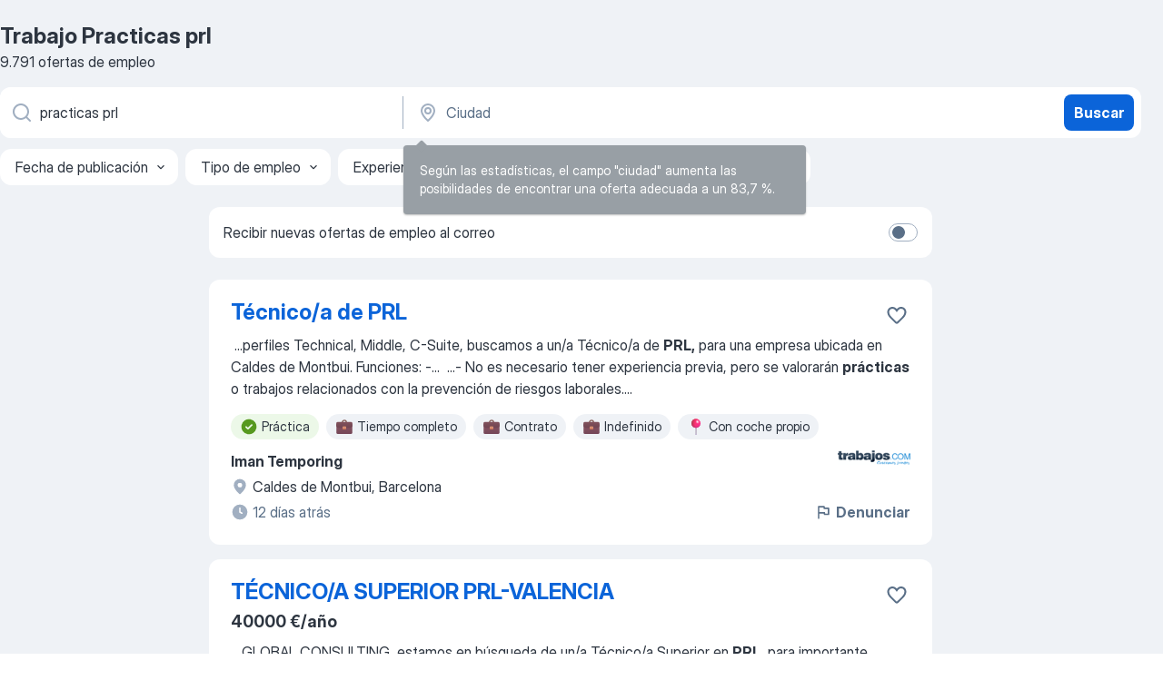

--- FILE ---
content_type: text/html
request_url: https://es.jooble.org/trabajo-practicas-prl
body_size: 88557
content:
<!DOCTYPE html><html lang="es" xmlns="http://www.w3.org/1999/xhtml"><head><meta charset="utf-8"><link data-chunk="app" rel="stylesheet" href="/assets/app.e74890b6eb3fb41ad5bd.css"><link data-chunk="SERP" rel="stylesheet" href="/assets/SERP.386f864c786ed6efe937.css"><meta name="viewport" content="width=device-width,initial-scale=1.0,maximum-scale=5" /><meta property="og:site_name" content="Jooble" /><meta property="og:locale" content="es" /><meta property="og:type" content="website" /><meta name="msvalidate.01" content="4E93DB804C5CCCD5B3AFF7486D4B2757" /><meta name="format-detection" content="telephone=no"><link rel="preconnect" href="https://www.googletagmanager.com" /><link rel="preconnect" href="https://www.google-analytics.com" /><link rel="dns-prefetch" href="https://www.google.com" /><link rel="dns-prefetch" href="https://apis.google.com" /><link rel="dns-prefetch" href="https://connect.facebook.net" /><link rel="dns-prefetch" href="https://www.facebook.com" /><link href="https://data-es.jooble.org/assets/fonts/inter-display.css" rel="stylesheet"><link href="https://data-es.jooble.org/assets/fonts/segoe.css" rel="stylesheet"><link rel="apple-touch-icon" href="/assets/images/favicon/ua/apple-touch-icon.png?v=4" /><link rel="apple-touch-icon" sizes="57x57" href="/assets/images/favicon/ua/apple-touch-icon-57x57.png?v=4" /><link rel="apple-touch-icon" sizes="60x60" href="/assets/images/favicon/ua/apple-touch-icon-60x60.png?v=4" /><link rel="apple-touch-icon" sizes="72x72" href="/assets/images/favicon/ua/apple-touch-icon-72x72.png?v=4" /><link rel="apple-touch-icon" sizes="76x76" href="/assets/images/favicon/ua/apple-touch-icon-76x76.png?v=4" /><link rel="apple-touch-icon" sizes="114x114" href="/assets/images/favicon/ua/apple-touch-icon-114x114.png?v=4" /><link rel="apple-touch-icon" sizes="120x120" href="/assets/images/favicon/ua/apple-touch-icon-120x120.png?v=4" /><link rel="apple-touch-icon" sizes="144x144" href="/assets/images/favicon/ua/apple-touch-icon-144x144.png?v=4" /><link rel="apple-touch-icon" sizes="152x152" href="/assets/images/favicon/ua/apple-touch-icon-152x152.png?v=4" /><link rel="apple-touch-icon" sizes="180x180" href="/assets/images/favicon/ua/apple-touch-icon-180x180.png?v=4" /><link rel="icon" type="image/png" sizes="16x16" href="/assets/images/favicon/ua/favicon-16x16.png?v=4"><link rel="icon" type="image/png" sizes="32x32" href="/assets/images/favicon/ua/favicon-32x32.png?v=4"><link rel="icon" type="image/png" sizes="48x48" href="/assets/images/favicon/ua/android-chrome-48x48.png?v=4"><link rel="icon" type="image/png" sizes="96x96" href="/assets/images/favicon/ua/android-chrome-96x96.png?v=4"><link rel="icon" type="image/png" sizes="144x144" href="/assets/images/favicon/ua/android-chrome-144x144.png?v=4"><link rel="icon" type="image/png" sizes="192x192" href="/assets/images/favicon/ua/android-chrome-192x192.png?v=4"><link rel="icon" type="image/png" sizes="194x194" href="/assets/images/favicon/ua/favicon-194x194.png?v=4"><link rel="icon" type="image/png" sizes="256x256" href="/assets/images/favicon/ua/android-chrome-256x256.png?v=4"><link rel="icon" type="image/png" sizes="384x384" href="/assets/images/favicon/ua/android-chrome-384x384.png?v=4"><link rel="icon" type="image/png" sizes="512x512" href="/assets/images/favicon/ua/android-chrome-512x512.png?v=4"><link rel="shortcut icon" type="image/x-icon" href="/assets/images/favicon/ua/favicon-ua.ico?v=4"><link rel="icon" href="/assets/images/favicon/ua/icon.svg?v=4" sizes="any" type="image/svg+xml"><meta name="msapplication-tooltip" content="Jooble"><meta name="msapplication-config" content="/browserconfig.xml"><meta name="msapplication-TileColor" content="#ffffff"><meta name="msapplication-TileImage" content="/assets/images/favicon/ua/mstile-144x144.png?v=4"><meta name="theme-color" content="#ffffff"><meta name="ir-site-verification-token" content="-1337664224"><script type="text/javascript" charset="utf-8">(function(g,o){g[o]=g[o]||function(){(g[o]['q']=g[o]['q']||[]).push(arguments)},g[o]['t']=1*new Date})(window,'_googCsa'); </script><script>!function(){if('PerformanceLongTaskTiming' in window) {var g=window.__tti={e:[]};g.o = new PerformanceObserver(function(l){g.e = g.e.concat(l.getEntries())});g.o.observe({entryTypes:['longtask']})}}();</script><script>!function(){var e,t,n,i,r={passive:!0,capture:!0},a=new Date,o=function(){i=[],t=-1,e=null,f(addEventListener)},c=function(i,r){e||(e=r,t=i,n=new Date,f(removeEventListener),u())},u=function(){if(t>=0&&t<n-a){var r={entryType:"first-input",name:e.type,target:e.target,cancelable:e.cancelable,startTime:e.timeStamp,processingStart:e.timeStamp+t};i.forEach((function(e){e(r)})),i=[]}},s=function(e){if(e.cancelable){var t=(e.timeStamp>1e12?new Date:performance.now())-e.timeStamp;"pointerdown"==e.type?function(e,t){var n=function(){c(e,t),a()},i=function(){a()},a=function(){removeEventListener("pointerup",n,r),removeEventListener("pointercancel",i,r)};addEventListener("pointerup",n,r),addEventListener("pointercancel",i,r)}(t,e):c(t,e)}},f=function(e){["mousedown","keydown","touchstart","pointerdown"].forEach((function(t){return e(t,s,r)}))},p="hidden"===document.visibilityState?0:1/0;addEventListener("visibilitychange",(function e(t){"hidden"===document.visibilityState&&(p=t.timeStamp,removeEventListener("visibilitychange",e,!0))}),!0);o(),self.webVitals={firstInputPolyfill:function(e){i.push(e),u()},resetFirstInputPolyfill:o,get firstHiddenTime(){return p}}}();</script><title data-rh="true">Se necesita urgente: Practicas prl - Febrero 2026 - 9791 Ofertas de Trabajo - Jooble</title><link data-rh="true" rel="canonical" href="https://es.jooble.org/trabajo-practicas-prl"/><link data-rh="true" hreflang="es-ES" rel="alternate" href="https://es.jooble.org/trabajo-practicas-prl"/><link data-rh="true" rel="alternate" type="application/rss+xml" title="Jooble Trabajo Rss Feed" href="https://es.jooble.org/feed/rss.xml?ukw=practicas prl"/><meta data-rh="true" name="keywords" content="Trabajo Practicas prl, empleo Practicas prl, trabajo, empleo"/><meta data-rh="true" name="description" content="Trabajo: Practicas prl • Busca entre 158.000+ ofertas disponibles en España y en el extranjero • Gratis &amp; Rápido • Mejores empresas • Tiempo completo, medio y parcial • Salario competitivo • Trabajo: Practicas prl - que fácil encontrar!"/><meta data-rh="true" property="og:image" content="/assets/images/open_graph/og_image.png"/><meta data-rh="true" property="og:url" content="https://es.jooble.org/trabajo-practicas-prl"/><meta data-rh="true" property="og:title" content="Se necesita urgente: Practicas prl - Febrero 2026 - 9791 Ofertas de Trabajo - Jooble"/><meta data-rh="true" property="og:description" content="Trabajo: Practicas prl • Busca entre 158.000+ ofertas disponibles en España y en el extranjero • Gratis &amp; Rápido • Mejores empresas • Tiempo completo, medio y parcial • Salario competitivo • Trabajo: Practicas prl - que fácil encontrar!"/><script data-rh="true" type="application/ld+json">{"@context":"https://schema.org","@type":"BreadcrumbList","itemListElement":[[{"@type":"ListItem","position":1,"item":{"@id":"https://es.jooble.org","name":"Trabajo"}},{"@type":"ListItem","position":2,"item":{"name":"Practicas prl"}}]]}</script><script data-rh="true" type="application/ld+json">{"@context":"https://schema.org","@type":"ItemList","numberOfItems":9791,"itemListElement":[[{"@type":"ListItem","position":1,"url":"https://es.jooble.org/jdp/-1185497846081653598"},{"@type":"ListItem","position":2,"url":"https://es.jooble.org/jdp/-1673770249766671194"},{"@type":"ListItem","position":3,"url":"https://es.jooble.org/jdp/2759977550293880389"},{"@type":"ListItem","position":4,"url":"https://es.jooble.org/jdp/8851223135404280916"},{"@type":"ListItem","position":5,"url":"https://es.jooble.org/jdp/-8592773373909330163"},{"@type":"ListItem","position":6,"url":"https://es.jooble.org/jdp/4187457450545102245"},{"@type":"ListItem","position":7,"url":"https://es.jooble.org/jdp/4965118658108606249"},{"@type":"ListItem","position":8,"url":"https://es.jooble.org/jdp/-2773979930704556838"},{"@type":"ListItem","position":9,"url":"https://es.jooble.org/jdp/-5944697986689900172"},{"@type":"ListItem","position":10,"url":"https://es.jooble.org/jdp/-7461678412494602046"},{"@type":"ListItem","position":11,"url":"https://es.jooble.org/jdp/4580802306636371462"},{"@type":"ListItem","position":12,"url":"https://es.jooble.org/jdp/3442936720354269606"},{"@type":"ListItem","position":13,"url":"https://es.jooble.org/jdp/1660520994309154788"},{"@type":"ListItem","position":14,"url":"https://es.jooble.org/jdp/-879113964209956224"},{"@type":"ListItem","position":15,"url":"https://es.jooble.org/jdp/-9211250623234247715"},{"@type":"ListItem","position":16,"url":"https://es.jooble.org/jdp/2463126074263336503"},{"@type":"ListItem","position":17,"url":"https://es.jooble.org/jdp/-8478554290446260526"},{"@type":"ListItem","position":18,"url":"https://es.jooble.org/jdp/-7617188194148669145"},{"@type":"ListItem","position":19,"url":"https://es.jooble.org/jdp/-2625665447205357385"},{"@type":"ListItem","position":20,"url":"https://es.jooble.org/jdp/6375767058642209170"},{"@type":"ListItem","position":21,"url":"https://es.jooble.org/jdp/-128626933808935449"},{"@type":"ListItem","position":22,"url":"https://es.jooble.org/jdp/7009199749531061016"},{"@type":"ListItem","position":23,"url":"https://es.jooble.org/jdp/8505617377976462539"},{"@type":"ListItem","position":24,"url":"https://es.jooble.org/jdp/-8518562598777078539"},{"@type":"ListItem","position":25,"url":"https://es.jooble.org/jdp/5952203471650261276"},{"@type":"ListItem","position":26,"url":"https://es.jooble.org/jdp/-7993584990085069543"},{"@type":"ListItem","position":27,"url":"https://es.jooble.org/jdp/4923982096969203936"},{"@type":"ListItem","position":28,"url":"https://es.jooble.org/jdp/8053281254821309581"},{"@type":"ListItem","position":29,"url":"https://es.jooble.org/jdp/6134022069682660281"},{"@type":"ListItem","position":30,"url":"https://es.jooble.org/jdp/3005736125426168769"}]]}</script></head><body ondragstart="return false"><div id="app"><div class="zR2N9v"><div class="_1G2nM4"><div></div><div id="serpContainer" class="_0CG45k"><div class="+MdXgT"><header class="VavEB9"><div class="qD9dwK"><h1 class="_518B8Z">Trabajo Practicas prl</h1><div company="p" class="cXVOTD">9791 ofertas de empleo</div></div><div class=""><form class="CXE+FW" data-test-name="_searchForm"><div class="tXoMlu"><div class="kySr3o EIHqTW"><div class="H-KSNn"><div class="Y6LTZC RKazSn"><div class="_0vIToK"><svg class="BC4g2E abyhUO gexuVd kPZVKg"><use xlink:href="/assets/sprite.28WIm6xkrflwT8d-mDJl.svg#icon-magnifier-usage"></use></svg><input id="input_:R55j8h:" class="_2cXMBT aHpE4r _5sX2B+" placeholder="Puesto" type="text" spellcheck="false" name="keyword" autoComplete="off" autoCapitalize="off" data-test-name="_searchFormKeywordInput" aria-label="Indica qué tipo de trabajo estás buscando" value="practicas prl"/></div></div></div></div><div class="kySr3o _9+Weu7"><div class="H-KSNn"><div class="Y6LTZC RKazSn"><div class="_0vIToK"><svg class="BC4g2E abyhUO gexuVd kPZVKg"><use xlink:href="/assets/sprite.28WIm6xkrflwT8d-mDJl.svg#icon-map_marker-usage"></use></svg><input id="tbRegion" class="_2cXMBT aHpE4r _5sX2B+" placeholder="Ciudad" type="text" spellcheck="false" name="region" autoComplete="off" autoCapitalize="off" data-test-name="_searchFormRegionInput" aria-label="Indica la ciudad en la que estás buscando empleo" value=""/></div></div></div></div></div><button type="submit" class="VMdYVt i6dNg1 oUsVL7 xVPKbj ZuTpxY">Buscar</button></form></div><div class="p7hDF8"><div class="apmZrt" data-test-name="_smartTagsFilter" role="region" aria-label="Filters"><button type="button" class="wYznI5"><span class="_1apRDx">Fecha de publicación</span><svg class="KaSFrq DuJhnH GM7Sgs _398Jb4"><use xlink:href="/assets/sprite.28WIm6xkrflwT8d-mDJl.svg#icon-chevron_down-usage"></use></svg></button><button type="button" class="wYznI5"><span class="_1apRDx">Tipo de empleo</span><svg class="KaSFrq DuJhnH GM7Sgs _398Jb4"><use xlink:href="/assets/sprite.28WIm6xkrflwT8d-mDJl.svg#icon-chevron_down-usage"></use></svg></button><button type="button" class="wYznI5"><span class="_1apRDx">Experiencia profesional</span><svg class="KaSFrq DuJhnH GM7Sgs _398Jb4"><use xlink:href="/assets/sprite.28WIm6xkrflwT8d-mDJl.svg#icon-chevron_down-usage"></use></svg></button><button type="button" class="wYznI5"><span class="_1apRDx">Ubicación y distancia</span><svg class="KaSFrq DuJhnH GM7Sgs _398Jb4"><use xlink:href="/assets/sprite.28WIm6xkrflwT8d-mDJl.svg#icon-chevron_down-usage"></use></svg></button><button type="button" class="wYznI5"><span class="_1apRDx">Salario</span><svg class="KaSFrq DuJhnH GM7Sgs _398Jb4"><use xlink:href="/assets/sprite.28WIm6xkrflwT8d-mDJl.svg#icon-chevron_down-usage"></use></svg></button></div></div></header><div class="y+s7YY"><div class="Amjssv"><main class="toVmC+" role="main"><div class="NeCPdn" id="topBarContainer"><div class="dKIuea"><div class="pfddcp xPgV1+"><div class="Z7rxKJ"><span class="ahUpuK">Recibir nuevas ofertas de empleo al correo</span><div class="rV3P9b H6hBvI RDT4pD seXaaO"><input id="SubscriptionSwitcher" type="checkbox" tabindex="-1" aria-label="SubscriptionSwitcher"/><label for="SubscriptionSwitcher" tabindex="0" role="switch" aria-checked="false" data-focus-target="SubscriptionSwitcher"><span data-switch="pill" data-caption="false"><span data-switch="round"></span></span></label></div></div></div></div></div><div class="bXbgrv" id="serpContent"><div><div class="infinite-scroll-component__outerdiv"><div class="infinite-scroll-component ZbPfXY _serpContentBlock" style="height:auto;overflow:auto;-webkit-overflow-scrolling:touch"><div><ul class="kiBEcn"><li></li><li><div id="-1185497846081653598" data-test-name="_jobCard" class="+n4WEb rHG1ci"><div class="_9q4Aij"><h2 class="jA9gFS dUatPc"><a class="_8w9Ce2 tUC4Fj _6i4Nb0 wtCvxI job_card_link" target="_blank" href="https://es.jooble.org/jdp/-1185497846081653598">Técnico/a de PRL</a></h2><div class="_5A-eEY"><div class="Bdpujj"><button type="button" class="ZapzXe _9WpygY XEfYdx JFkX+L vMdXr7 RNbuqd" data-test-name="jobFavoritesButton__-1185497846081653598" aria-label="Guardar oferta de empleo en favoritas"><span class="H2e2t1 +gVFyQ"><svg class="KaSFrq JAzKjj _0ng4na"><use xlink:href="/assets/sprite.28WIm6xkrflwT8d-mDJl.svg#icon-heart_outline-usage"></use></svg></span></button></div></div></div><div><div class="QZH8mt"><div class="GEyos4">&nbsp;...<span>perfiles Technical, Middle, C-Suite, buscamos a un/a Técnico/a de </span><b>PRL,</b><span> para una empresa ubicada en Caldes de Montbui. 
Funciones: 
-</span>...&nbsp;&nbsp;...<span>- No es necesario tener experiencia previa, pero se valorarán </span><b>prácticas </b><span>o trabajos relacionados con la prevención de riesgos laborales.</span>...&nbsp;</div><div class="rvi8+s"><div class="tXxXy-"><div data-name="pasante" data-test-name="_highlightedTag" class="K8ZLnh tag fT460t"><svg class="KaSFrq DuJhnH GeatqJ"><use xlink:href="/assets/sprite.28WIm6xkrflwT8d-mDJl.svg#icon-check_match-usage"></use></svg>Práctica</div><div data-name="tiempo_completo" data-test-name="_jobTag" class="K8ZLnh tag _7Amkfs"><div class="uE1IG0" style="background-image:url(/assets/images/tagIconsNew/emoji_briefcase.svg)"></div>Tiempo completo</div><div data-name="contrato" data-test-name="_jobTag" class="K8ZLnh tag _7Amkfs"><div class="uE1IG0" style="background-image:url(/assets/images/tagIconsNew/emoji_briefcase.svg)"></div>Contrato</div><div data-name="contrato_indefinido" data-test-name="_jobTag" class="K8ZLnh tag _7Amkfs"><div class="uE1IG0" style="background-image:url(/assets/images/tagIconsNew/emoji_briefcase.svg)"></div>Indefinido</div><div data-name="con_coche_propio" data-test-name="_jobTag" class="K8ZLnh tag _7Amkfs"><div class="uE1IG0" style="background-image:url(/assets/images/tagIconsNew/emoji_round_pushpin.svg)"></div>Con coche propio</div><div data-name="lunes_a_viernes" data-test-name="_jobTag" class="K8ZLnh tag _7Amkfs"><div class="uE1IG0" style="background-image:url(/assets/images/tagIconsNew/emoji_tear_off_calendar.svg)"></div>Lunes a viernes</div></div></div></div><div class="L4BhzZ wrapper__new_tags_design bLrJMm"><div class="j+648w"><button type="button" class="ZapzXe _9WpygY JFkX+L vMdXr7 _9ofHq7" data-test-name="_reportJobButtonSerp"><span class="H2e2t1 w87w0E"><svg class="KaSFrq xY3sEm _0ng4na cS9jE1"><use xlink:href="/assets/sprite.28WIm6xkrflwT8d-mDJl.svg#icon-flag-usage"></use></svg></span>Denunciar</button><img src="/css/images/plogo/7.gif" class="yUFQEM" aria-hidden="true" alt="dteCompanyLogo"/></div><div class="E6E0jY"><div class="pXyhD4 VeoRvG"><div class="heru4z"><p class="z6WlhX" data-test-name="_companyName">Iman Temporing</p></div></div><div class="blapLw gj1vO6 fhg31q nxYYVJ" tabindex="-1"><svg class="BC4g2E c6AqqO gexuVd kE3ssB DlQ0Ty icon_gray_soft mdorqd"><use xlink:href="/assets/sprite.28WIm6xkrflwT8d-mDJl.svg#icon-map_marker_filled-usage"></use></svg><div class="caption NTRJBV">Caldes de Montbui, Barcelona</div></div><div class="blapLw gj1vO6 fhg31q fGYTou"><svg class="BC4g2E c6AqqO gexuVd kE3ssB DlQ0Ty icon_gray_soft jjtReA"><use xlink:href="/assets/sprite.28WIm6xkrflwT8d-mDJl.svg#icon-clock_filled-usage"></use></svg><div class="caption Vk-5Da">12 días atrás</div></div></div></div></div></div></li><li><div id="-1673770249766671194" data-test-name="_jobCard" class="+n4WEb rHG1ci"><div class="_9q4Aij"><h2 class="jA9gFS dUatPc"><a class="_8w9Ce2 tUC4Fj _6i4Nb0 wtCvxI job_card_link" target="_blank" href="https://es.jooble.org/jdp/-1673770249766671194">TÉCNICO/A SUPERIOR PRL-VALENCIA</a></h2><div class="_5A-eEY"><div class="Bdpujj"><button type="button" class="ZapzXe _9WpygY XEfYdx JFkX+L vMdXr7 RNbuqd" data-test-name="jobFavoritesButton__-1673770249766671194" aria-label="Guardar oferta de empleo en favoritas"><span class="H2e2t1 +gVFyQ"><svg class="KaSFrq JAzKjj _0ng4na"><use xlink:href="/assets/sprite.28WIm6xkrflwT8d-mDJl.svg#icon-heart_outline-usage"></use></svg></span></button></div></div></div><div><div class="QZH8mt"><p class="b97WnG">40000 €/año</p><div class="GEyos4">&nbsp;...<span>GLOBAL CONSULTING, estamos en búsqueda de un/a Técnico/a Superior en </span><b>PRL,</b><span> para importante empresa dedicada a la gestión integral de</span>...&nbsp;&nbsp;...<span>compras de productos sujetos a la normativa REACH 
* Aplicar buenas </span><b>prácticas </b><span>ambientales y energéticas 
Formación y comunicación: 
*</span>...&nbsp;</div><div class="rvi8+s"><div class="tXxXy-"><div data-name="pasante" data-test-name="_highlightedTag" class="K8ZLnh tag fT460t"><svg class="KaSFrq DuJhnH GeatqJ"><use xlink:href="/assets/sprite.28WIm6xkrflwT8d-mDJl.svg#icon-check_match-usage"></use></svg>Práctica</div><div data-name="aprendiz" data-test-name="_jobTag" class="K8ZLnh tag _7Amkfs"><div class="uE1IG0" style="background-image:url(/assets/images/tagIconsNew/emoji_briefcase.svg)"></div>Aprendiz</div><div data-name="tiempo_completo" data-test-name="_jobTag" class="K8ZLnh tag _7Amkfs"><div class="uE1IG0" style="background-image:url(/assets/images/tagIconsNew/emoji_briefcase.svg)"></div>Tiempo completo</div><div data-name="empleo_permanente" data-test-name="_jobTag" class="K8ZLnh tag _7Amkfs"><div class="uE1IG0" style="background-image:url(/assets/images/tagIconsNew/emoji_briefcase.svg)"></div>Empleo permanente</div><div data-name="contrato" data-test-name="_jobTag" class="K8ZLnh tag _7Amkfs"><div class="uE1IG0" style="background-image:url(/assets/images/tagIconsNew/emoji_briefcase.svg)"></div>Contrato</div><div data-name="contrato_indefinido" data-test-name="_jobTag" class="K8ZLnh tag _7Amkfs"><div class="uE1IG0" style="background-image:url(/assets/images/tagIconsNew/emoji_briefcase.svg)"></div>Indefinido</div><div data-name="con_coche_propio" data-test-name="_jobTag" class="K8ZLnh tag _7Amkfs"><div class="uE1IG0" style="background-image:url(/assets/images/tagIconsNew/emoji_round_pushpin.svg)"></div>Con coche propio</div></div></div></div><div class="L4BhzZ wrapper__new_tags_design bLrJMm"><div class="j+648w"><button type="button" class="ZapzXe _9WpygY JFkX+L vMdXr7 _9ofHq7" data-test-name="_reportJobButtonSerp"><span class="H2e2t1 w87w0E"><svg class="KaSFrq xY3sEm _0ng4na cS9jE1"><use xlink:href="/assets/sprite.28WIm6xkrflwT8d-mDJl.svg#icon-flag-usage"></use></svg></span>Denunciar</button><img src="/css/images/plogo/7.gif" class="yUFQEM" aria-hidden="true" alt="dteCompanyLogo"/></div><div class="E6E0jY"><div class="pXyhD4 VeoRvG"><div class="heru4z"><p class="z6WlhX" data-test-name="_companyName">Iman Global Consulting</p></div></div><div class="blapLw gj1vO6 fhg31q nxYYVJ" tabindex="-1"><svg class="BC4g2E c6AqqO gexuVd kE3ssB DlQ0Ty icon_gray_soft mdorqd"><use xlink:href="/assets/sprite.28WIm6xkrflwT8d-mDJl.svg#icon-map_marker_filled-usage"></use></svg><div class="caption NTRJBV">Valencia</div></div><div class="blapLw gj1vO6 fhg31q fGYTou"><svg class="BC4g2E c6AqqO gexuVd kE3ssB DlQ0Ty icon_gray_soft jjtReA"><use xlink:href="/assets/sprite.28WIm6xkrflwT8d-mDJl.svg#icon-clock_filled-usage"></use></svg><div class="caption Vk-5Da">20 días atrás</div></div></div></div></div></div></li><li><div id="2759977550293880389" data-test-name="_jobCard" class="+n4WEb rHG1ci"><div class="_9q4Aij"><h2 class="jA9gFS dUatPc"><a class="_8w9Ce2 tUC4Fj _6i4Nb0 wtCvxI job_card_link" target="_blank" href="https://es.jooble.org/jdp/2759977550293880389">Técnico/a PRL</a></h2><div class="_5A-eEY"><div class="Bdpujj"><button type="button" class="ZapzXe _9WpygY XEfYdx JFkX+L vMdXr7 RNbuqd" data-test-name="jobFavoritesButton__2759977550293880389" aria-label="Guardar oferta de empleo en favoritas"><span class="H2e2t1 +gVFyQ"><svg class="KaSFrq JAzKjj _0ng4na"><use xlink:href="/assets/sprite.28WIm6xkrflwT8d-mDJl.svg#icon-heart_outline-usage"></use></svg></span></button></div></div></div><div><div class="QZH8mt"><div class="GEyos4">&nbsp;...<span>Actualmente nos encontramos en búsqueda de un/a Técnico/a de </span><b>PRL </b><span>(Prevención de Riesgos Laborales) para incorporarse a una reconocida</span>...&nbsp;&nbsp;...<span>subcontratas sobre normas de seguridad, procedimientos y buenas </span><b>prácticas </b><span>en obra. 
# Inspecciones y Control: Realizar inspecciones</span>...&nbsp;</div><div class="rvi8+s"><div class="tXxXy-"><div data-name="pasante" data-test-name="_highlightedTag" class="K8ZLnh tag fT460t"><svg class="KaSFrq DuJhnH GeatqJ"><use xlink:href="/assets/sprite.28WIm6xkrflwT8d-mDJl.svg#icon-check_match-usage"></use></svg>Práctica</div></div></div></div><div class="L4BhzZ wrapper__new_tags_design bLrJMm"><div class="j+648w"><button type="button" class="ZapzXe _9WpygY JFkX+L vMdXr7 _9ofHq7" data-test-name="_reportJobButtonSerp"><span class="H2e2t1 w87w0E"><svg class="KaSFrq xY3sEm _0ng4na cS9jE1"><use xlink:href="/assets/sprite.28WIm6xkrflwT8d-mDJl.svg#icon-flag-usage"></use></svg></span>Denunciar</button><img src="/css/images/plogo/16219.gif" class="yUFQEM" aria-hidden="true" alt="dteCompanyLogo"/></div><div class="E6E0jY"><div class="pXyhD4 VeoRvG"><div class="heru4z"><p class="z6WlhX" data-test-name="_companyName">Antal International Network</p></div></div><div class="blapLw gj1vO6 fhg31q nxYYVJ" tabindex="-1"><svg class="BC4g2E c6AqqO gexuVd kE3ssB DlQ0Ty icon_gray_soft mdorqd"><use xlink:href="/assets/sprite.28WIm6xkrflwT8d-mDJl.svg#icon-map_marker_filled-usage"></use></svg><div class="caption NTRJBV">País Vasco</div></div><div class="blapLw gj1vO6 fhg31q fGYTou"><svg class="BC4g2E c6AqqO gexuVd kE3ssB DlQ0Ty icon_gray_soft jjtReA"><use xlink:href="/assets/sprite.28WIm6xkrflwT8d-mDJl.svg#icon-clock_filled-usage"></use></svg><div class="caption Vk-5Da">5 días atrás</div></div></div></div></div></div></li><li><div id="8851223135404280916" data-test-name="_jobCard" class="+n4WEb rHG1ci"><div class="_9q4Aij"><h2 class="jA9gFS dUatPc"><a class="_8w9Ce2 tUC4Fj _6i4Nb0 wtCvxI job_card_link" target="_blank" href="https://es.jooble.org/jdp/8851223135404280916">Beca PRL (Prevención de Riesgos Laborales). Málaga (M/F/D) TK ELEVADORES ESPAÑA, SLU</a></h2><div class="_5A-eEY"><div class="Bdpujj"><button type="button" class="ZapzXe _9WpygY XEfYdx JFkX+L vMdXr7 RNbuqd" data-test-name="jobFavoritesButton__8851223135404280916" aria-label="Guardar oferta de empleo en favoritas"><span class="H2e2t1 +gVFyQ"><svg class="KaSFrq JAzKjj _0ng4na"><use xlink:href="/assets/sprite.28WIm6xkrflwT8d-mDJl.svg#icon-heart_outline-usage"></use></svg></span></button></div></div></div><div><div class="QZH8mt"><div class="GEyos4">&nbsp;...<span>Únete a nuestro equipo como estudiante en </span><b>prácticas </b><span>y sé parte de una experiencia enriquecedora en el Departamento de </span><b>PRL </b><span>de nuestra empresa. 
 Te ofrecemos la oportunidad de aprender y colaborar junto a un equipo apasionado, que se enfrenta a desafíos emocionantes y</span>...&nbsp;</div><div class="rvi8+s"><div class="tXxXy-"><div data-name="pasante" data-test-name="_highlightedTag" class="K8ZLnh tag fT460t"><svg class="KaSFrq DuJhnH GeatqJ"><use xlink:href="/assets/sprite.28WIm6xkrflwT8d-mDJl.svg#icon-check_match-usage"></use></svg>Práctica</div><div data-name="subcontratista" data-test-name="_jobTag" class="K8ZLnh tag _7Amkfs"><div class="uE1IG0" style="background-image:url(/assets/images/tagIconsNew/emoji_briefcase.svg)"></div>Subcontratista</div><div data-name="beca" data-test-name="_jobTag" class="K8ZLnh tag _7Amkfs"><div class="uE1IG0" style="background-image:url(/assets/images/tagIconsNew/emoji_briefcase.svg)"></div>Beca</div></div></div></div><div class="L4BhzZ wrapper__new_tags_design bLrJMm"><div class="j+648w"><button type="button" class="ZapzXe _9WpygY JFkX+L vMdXr7 _9ofHq7" data-test-name="_reportJobButtonSerp"><span class="H2e2t1 w87w0E"><svg class="KaSFrq xY3sEm _0ng4na cS9jE1"><use xlink:href="/assets/sprite.28WIm6xkrflwT8d-mDJl.svg#icon-flag-usage"></use></svg></span>Denunciar</button><img src="/css/images/plogo/16219.gif" class="yUFQEM" aria-hidden="true" alt="dteCompanyLogo"/></div><div class="E6E0jY"><div class="pXyhD4 VeoRvG"><div class="heru4z"><p class="z6WlhX" data-test-name="_companyName">thyssenkrupp Elevator</p></div></div><div class="blapLw gj1vO6 fhg31q nxYYVJ" tabindex="-1"><svg class="BC4g2E c6AqqO gexuVd kE3ssB DlQ0Ty icon_gray_soft mdorqd"><use xlink:href="/assets/sprite.28WIm6xkrflwT8d-mDJl.svg#icon-map_marker_filled-usage"></use></svg><div class="caption NTRJBV">Málaga</div></div><div class="blapLw gj1vO6 fhg31q fGYTou"><svg class="BC4g2E c6AqqO gexuVd kE3ssB DlQ0Ty icon_gray_soft jjtReA"><use xlink:href="/assets/sprite.28WIm6xkrflwT8d-mDJl.svg#icon-clock_filled-usage"></use></svg><div class="caption Vk-5Da">4 días atrás</div></div></div></div></div></div></li><li><div id="-8592773373909330163" data-test-name="_jobCard" class="+n4WEb rHG1ci"><div class="_9q4Aij"><h2 class="jA9gFS dUatPc"><a class="_8w9Ce2 tUC4Fj _6i4Nb0 wtCvxI job_card_link" target="_blank" href="https://es.jooble.org/jdp/-8592773373909330163">Becario/a PRL</a></h2><div class="_5A-eEY"><div class="Bdpujj"><button type="button" class="ZapzXe _9WpygY XEfYdx JFkX+L vMdXr7 RNbuqd" data-test-name="jobFavoritesButton__-8592773373909330163" aria-label="Guardar oferta de empleo en favoritas"><span class="H2e2t1 +gVFyQ"><svg class="KaSFrq JAzKjj _0ng4na"><use xlink:href="/assets/sprite.28WIm6xkrflwT8d-mDJl.svg#icon-heart_outline-usage"></use></svg></span></button></div></div></div><div><div class="QZH8mt"><div class="GEyos4">&nbsp;...<span>continua y la rigurosidad. 
Únete a nuestro equipo como Becario/a de </span><b>PRL </b><span>y forma parte de una organización comprometida con el desarrollo</span>...&nbsp;&nbsp;...<span>para aquellos estudiantes interesados en adquirir experiencia </span><b>práctica </b><span>en el ámbito de la prevención de riesgos laborales. 
Las</span>...&nbsp;</div><div class="rvi8+s"><div class="tXxXy-"><div data-name="pasante" data-test-name="_highlightedTag" class="K8ZLnh tag fT460t"><svg class="KaSFrq DuJhnH GeatqJ"><use xlink:href="/assets/sprite.28WIm6xkrflwT8d-mDJl.svg#icon-check_match-usage"></use></svg>Práctica</div><div data-name="tiempo_parcial" data-test-name="_jobTag" class="K8ZLnh tag _7Amkfs"><div class="uE1IG0" style="background-image:url(/assets/images/tagIconsNew/emoji_briefcase.svg)"></div>Tiempo parcial</div><div data-name="contrato" data-test-name="_jobTag" class="K8ZLnh tag _7Amkfs"><div class="uE1IG0" style="background-image:url(/assets/images/tagIconsNew/emoji_briefcase.svg)"></div>Contrato</div><div data-name="beca" data-test-name="_jobTag" class="K8ZLnh tag _7Amkfs"><div class="uE1IG0" style="background-image:url(/assets/images/tagIconsNew/emoji_briefcase.svg)"></div>Beca</div><div data-name="trabajar_en_la_oficina" data-test-name="_jobTag" class="K8ZLnh tag _7Amkfs"><div class="uE1IG0" style="background-image:url(/assets/images/tagIconsNew/emoji_round_pushpin.svg)"></div>Trabajar en la oficina</div><div data-name="inicio_inmediato" data-test-name="_jobTag" class="K8ZLnh tag _7Amkfs"><div class="uE1IG0" style="background-image:url(/assets/images/tagIconsNew/emoji_round_pushpin.svg)"></div>Inicio inmediato</div><div data-name="turno_de_manana" data-test-name="_jobTag" class="K8ZLnh tag _7Amkfs"><div class="uE1IG0" style="background-image:url(/assets/images/tagIconsNew/emoji_tear_off_calendar.svg)"></div>Turno de mañana</div><div data-name="jornada_indiferente" data-test-name="_jobTag" class="K8ZLnh tag _7Amkfs"><div class="uE1IG0" style="background-image:url(/assets/images/tagIconsNew/emoji_tear_off_calendar.svg)"></div>Jornada indiferente</div></div></div></div><div class="L4BhzZ wrapper__new_tags_design bLrJMm"><div class="j+648w"><button type="button" class="ZapzXe _9WpygY JFkX+L vMdXr7 _9ofHq7" data-test-name="_reportJobButtonSerp"><span class="H2e2t1 w87w0E"><svg class="KaSFrq xY3sEm _0ng4na cS9jE1"><use xlink:href="/assets/sprite.28WIm6xkrflwT8d-mDJl.svg#icon-flag-usage"></use></svg></span>Denunciar</button><img src="/css/images/plogo/7.gif" class="yUFQEM" aria-hidden="true" alt="dteCompanyLogo"/></div><div class="E6E0jY"><div class="pXyhD4 VeoRvG"><div class="heru4z"><p class="z6WlhX" data-test-name="_companyName">Pacto</p></div></div><div class="blapLw gj1vO6 fhg31q nxYYVJ" tabindex="-1"><svg class="BC4g2E c6AqqO gexuVd kE3ssB DlQ0Ty icon_gray_soft mdorqd"><use xlink:href="/assets/sprite.28WIm6xkrflwT8d-mDJl.svg#icon-map_marker_filled-usage"></use></svg><div class="caption NTRJBV">Zaragoza</div></div><div class="blapLw gj1vO6 fhg31q fGYTou"><svg class="BC4g2E c6AqqO gexuVd kE3ssB DlQ0Ty icon_gray_soft jjtReA"><use xlink:href="/assets/sprite.28WIm6xkrflwT8d-mDJl.svg#icon-clock_filled-usage"></use></svg><div class="caption Vk-5Da">12 días atrás</div></div></div></div></div></div></li><li><div id="4187457450545102245" data-test-name="_jobCard" class="+n4WEb rHG1ci"><div class="_9q4Aij"><h2 class="jA9gFS dUatPc"><a class="_8w9Ce2 tUC4Fj _6i4Nb0 wtCvxI job_card_link" target="_blank" href="https://es.jooble.org/jdp/4187457450545102245">Becario/a administrativo/a PRL</a></h2><div class="_5A-eEY"><div class="Bdpujj"><button type="button" class="ZapzXe _9WpygY XEfYdx JFkX+L vMdXr7 RNbuqd" data-test-name="jobFavoritesButton__4187457450545102245" aria-label="Guardar oferta de empleo en favoritas"><span class="H2e2t1 +gVFyQ"><svg class="KaSFrq JAzKjj _0ng4na"><use xlink:href="/assets/sprite.28WIm6xkrflwT8d-mDJl.svg#icon-heart_outline-usage"></use></svg></span></button></div></div></div><div><div class="QZH8mt"><p class="b97WnG">de 400 a 640 €/mensuales</p><div class="GEyos4">&nbsp;...<span>nuestro equipo como Becario/a administrativo/a en el departamento de </span><b>PRL!</b><span>
Buscamos incorporar a una persona comprometida y con ganas de</span>...&nbsp;&nbsp;...<span>con oficina en Málaga. 
Si estás estudiando y quieres poner en </span><b>prácticas </b><span>todo lo aprendido hasta ahora, ¡esta puede ser tu oportunidad!</span>...&nbsp;</div><div class="rvi8+s"><div class="tXxXy-"><div data-name="pasante" data-test-name="_highlightedTag" class="K8ZLnh tag fT460t"><svg class="KaSFrq DuJhnH GeatqJ"><use xlink:href="/assets/sprite.28WIm6xkrflwT8d-mDJl.svg#icon-check_match-usage"></use></svg>Práctica</div><div data-name="tiempo_completo" data-test-name="_jobTag" class="K8ZLnh tag _7Amkfs"><div class="uE1IG0" style="background-image:url(/assets/images/tagIconsNew/emoji_briefcase.svg)"></div>Tiempo completo</div><div data-name="contrato" data-test-name="_jobTag" class="K8ZLnh tag _7Amkfs"><div class="uE1IG0" style="background-image:url(/assets/images/tagIconsNew/emoji_briefcase.svg)"></div>Contrato</div><div data-name="beca" data-test-name="_jobTag" class="K8ZLnh tag _7Amkfs"><div class="uE1IG0" style="background-image:url(/assets/images/tagIconsNew/emoji_briefcase.svg)"></div>Beca</div><div data-name="trabajar_en_la_oficina" data-test-name="_jobTag" class="K8ZLnh tag _7Amkfs"><div class="uE1IG0" style="background-image:url(/assets/images/tagIconsNew/emoji_round_pushpin.svg)"></div>Trabajar en la oficina</div><div data-name="turno_de_manana" data-test-name="_jobTag" class="K8ZLnh tag _7Amkfs"><div class="uE1IG0" style="background-image:url(/assets/images/tagIconsNew/emoji_tear_off_calendar.svg)"></div>Turno de mañana</div></div></div></div><div class="L4BhzZ wrapper__new_tags_design bLrJMm"><div class="j+648w"><button type="button" class="ZapzXe _9WpygY JFkX+L vMdXr7 _9ofHq7" data-test-name="_reportJobButtonSerp"><span class="H2e2t1 w87w0E"><svg class="KaSFrq xY3sEm _0ng4na cS9jE1"><use xlink:href="/assets/sprite.28WIm6xkrflwT8d-mDJl.svg#icon-flag-usage"></use></svg></span>Denunciar</button><img src="/css/images/plogo/7.gif" class="yUFQEM" aria-hidden="true" alt="dteCompanyLogo"/></div><div class="E6E0jY"><div class="pXyhD4 VeoRvG"><div class="heru4z"><p class="z6WlhX" data-test-name="_companyName">Citius Solutions</p></div></div><div class="blapLw gj1vO6 fhg31q nxYYVJ" tabindex="-1"><svg class="BC4g2E c6AqqO gexuVd kE3ssB DlQ0Ty icon_gray_soft mdorqd"><use xlink:href="/assets/sprite.28WIm6xkrflwT8d-mDJl.svg#icon-map_marker_filled-usage"></use></svg><div class="caption NTRJBV">Málaga</div></div><div class="blapLw gj1vO6 fhg31q fGYTou"><svg class="BC4g2E c6AqqO gexuVd kE3ssB DlQ0Ty icon_gray_soft jjtReA"><use xlink:href="/assets/sprite.28WIm6xkrflwT8d-mDJl.svg#icon-clock_filled-usage"></use></svg><div class="caption Vk-5Da">22 días atrás</div></div></div></div></div></div></li><li><div id="4965118658108606249" data-test-name="_jobCard" class="+n4WEb rHG1ci"><div class="_9q4Aij"><h2 class="jA9gFS dUatPc"><a class="_8w9Ce2 tUC4Fj _6i4Nb0 wtCvxI job_card_link" target="_blank" href="https://es.jooble.org/jdp/4965118658108606249">Técnico/a de PRL</a></h2><div class="_5A-eEY"><div class="Bdpujj"><button type="button" class="ZapzXe _9WpygY XEfYdx JFkX+L vMdXr7 RNbuqd" data-test-name="jobFavoritesButton__4965118658108606249" aria-label="Guardar oferta de empleo en favoritas"><span class="H2e2t1 +gVFyQ"><svg class="KaSFrq JAzKjj _0ng4na"><use xlink:href="/assets/sprite.28WIm6xkrflwT8d-mDJl.svg#icon-heart_outline-usage"></use></svg></span></button></div></div></div><div><div class="QZH8mt"><div class="GEyos4">&nbsp;...<span>del empleo 
 En VIAQUA, estamos buscando a un/a  Técnico/a de </span><b>PRL </b><span> , en Galicia 
 La  misión  del puesto es garantizar un entorno</span>...&nbsp;&nbsp;...<span>compartiendo nuestra cultura corporativa, experiencia y buenas </span><b>prácticas.</b><span> 
 Como empresa inclusiva, estamos comprometidos con la diversidad</span>...&nbsp;</div><div class="rvi8+s"><div class="tXxXy-"><div data-name="pasante" data-test-name="_highlightedTag" class="K8ZLnh tag fT460t"><svg class="KaSFrq DuJhnH GeatqJ"><use xlink:href="/assets/sprite.28WIm6xkrflwT8d-mDJl.svg#icon-check_match-usage"></use></svg>Práctica</div><div data-name="contrato_indefinido" data-test-name="_jobTag" class="K8ZLnh tag _7Amkfs"><div class="uE1IG0" style="background-image:url(/assets/images/tagIconsNew/emoji_briefcase.svg)"></div>Indefinido</div></div></div></div><div class="L4BhzZ wrapper__new_tags_design bLrJMm"><div class="j+648w"><button type="button" class="ZapzXe _9WpygY JFkX+L vMdXr7 _9ofHq7" data-test-name="_reportJobButtonSerp"><span class="H2e2t1 w87w0E"><svg class="KaSFrq xY3sEm _0ng4na cS9jE1"><use xlink:href="/assets/sprite.28WIm6xkrflwT8d-mDJl.svg#icon-flag-usage"></use></svg></span>Denunciar</button><img src="/css/images/plogo/16219.gif" class="yUFQEM" aria-hidden="true" alt="dteCompanyLogo"/></div><div class="E6E0jY"><div class="pXyhD4 VeoRvG"><div class="heru4z"><p class="z6WlhX" data-test-name="_companyName">Veolia</p></div></div><div class="blapLw gj1vO6 fhg31q nxYYVJ" tabindex="-1"><svg class="BC4g2E c6AqqO gexuVd kE3ssB DlQ0Ty icon_gray_soft mdorqd"><use xlink:href="/assets/sprite.28WIm6xkrflwT8d-mDJl.svg#icon-map_marker_filled-usage"></use></svg><div class="caption NTRJBV">Fene, A Coruña</div></div><div class="blapLw gj1vO6 fhg31q fGYTou"><svg class="BC4g2E c6AqqO gexuVd kE3ssB DlQ0Ty icon_gray_soft jjtReA"><use xlink:href="/assets/sprite.28WIm6xkrflwT8d-mDJl.svg#icon-clock_filled-usage"></use></svg><div class="caption Vk-5Da">3 días atrás</div></div></div></div></div></div></li><li><div class="li6YgU" style="--ew-button-color:#F7F6F2;--ew-button-background-color:#014EFE"></div></li><li></li><li><div id="-2773979930704556838" data-test-name="_jobCard" class="+n4WEb rHG1ci"><div class="_9q4Aij"><h2 class="jA9gFS dUatPc"><a class="_8w9Ce2 tUC4Fj _6i4Nb0 wtCvxI job_card_link" target="_blank" href="https://es.jooble.org/jdp/-2773979930704556838">Técnico/a Superior PRL</a></h2><div class="_5A-eEY"><div class="Bdpujj"><button type="button" class="ZapzXe _9WpygY XEfYdx JFkX+L vMdXr7 RNbuqd" data-test-name="jobFavoritesButton__-2773979930704556838" aria-label="Guardar oferta de empleo en favoritas"><span class="H2e2t1 +gVFyQ"><svg class="KaSFrq JAzKjj _0ng4na"><use xlink:href="/assets/sprite.28WIm6xkrflwT8d-mDJl.svg#icon-heart_outline-usage"></use></svg></span></button></div></div></div><div><div class="QZH8mt"><div class="GEyos4">&nbsp;...<span>evaluar y controlar los riesgos laborales de nuestra plantilla. 
 Formar y sensibilizar a los/as empleados/as  sobre las mejores </span><b>prácticas </b><span>en seguridad y salud en el trabajo. 
 Elaborar informes técnicos,  planes de emergencia y evacuación. 
 Realizar la  revisión y</span>...&nbsp;</div><div class="rvi8+s"><div class="tXxXy-"><div data-name="pasante" data-test-name="_highlightedTag" class="K8ZLnh tag fT460t"><svg class="KaSFrq DuJhnH GeatqJ"><use xlink:href="/assets/sprite.28WIm6xkrflwT8d-mDJl.svg#icon-check_match-usage"></use></svg>Práctica</div><div data-name="empleo_permanente" data-test-name="_jobTag" class="K8ZLnh tag _7Amkfs"><div class="uE1IG0" style="background-image:url(/assets/images/tagIconsNew/emoji_briefcase.svg)"></div>Empleo permanente</div><div data-name="trabajar_desde_casa" data-test-name="_jobTag" class="K8ZLnh tag _7Amkfs"><div class="uE1IG0" style="background-image:url(/assets/images/tagIconsNew/emoji_round_pushpin.svg)"></div>Desde casa</div><div data-name="inicio_inmediato" data-test-name="_jobTag" class="K8ZLnh tag _7Amkfs"><div class="uE1IG0" style="background-image:url(/assets/images/tagIconsNew/emoji_round_pushpin.svg)"></div>Inicio inmediato</div><div data-name="horario_flexible" data-test-name="_jobTag" class="K8ZLnh tag _7Amkfs"><div class="uE1IG0" style="background-image:url(/assets/images/tagIconsNew/emoji_tear_off_calendar.svg)"></div>Horario flexible</div></div></div></div><div class="L4BhzZ wrapper__new_tags_design bLrJMm"><div class="j+648w"><button type="button" class="ZapzXe _9WpygY JFkX+L vMdXr7 _9ofHq7" data-test-name="_reportJobButtonSerp"><span class="H2e2t1 w87w0E"><svg class="KaSFrq xY3sEm _0ng4na cS9jE1"><use xlink:href="/assets/sprite.28WIm6xkrflwT8d-mDJl.svg#icon-flag-usage"></use></svg></span>Denunciar</button><img src="/css/images/plogo/16219.gif" class="yUFQEM" aria-hidden="true" alt="dteCompanyLogo"/></div><div class="E6E0jY"><div class="pXyhD4 VeoRvG"><div class="heru4z"><p class="z6WlhX" data-test-name="_companyName">Serunion S.A.</p></div></div><div class="blapLw gj1vO6 fhg31q nxYYVJ" tabindex="-1"><svg class="BC4g2E c6AqqO gexuVd kE3ssB DlQ0Ty icon_gray_soft mdorqd"><use xlink:href="/assets/sprite.28WIm6xkrflwT8d-mDJl.svg#icon-map_marker_filled-usage"></use></svg><div class="caption NTRJBV">Cornellà de Llobregat, Barcelona</div></div><div class="blapLw gj1vO6 fhg31q fGYTou"><svg class="BC4g2E c6AqqO gexuVd kE3ssB DlQ0Ty icon_gray_soft jjtReA"><use xlink:href="/assets/sprite.28WIm6xkrflwT8d-mDJl.svg#icon-clock_filled-usage"></use></svg><div class="caption Vk-5Da">3 días atrás</div></div></div></div></div></div></li><li><div id="-5944697986689900172" data-test-name="_jobCard" class="+n4WEb rHG1ci"><div class="_9q4Aij"><h2 class="jA9gFS dUatPc"><a class="_8w9Ce2 tUC4Fj _6i4Nb0 wtCvxI job_card_link" target="_blank" href="https://es.jooble.org/jdp/-5944697986689900172">Especialista PRL en Maquinaria: Formación Técnica</a></h2><div class="_5A-eEY"><div class="Bdpujj"><button type="button" class="ZapzXe _9WpygY XEfYdx JFkX+L vMdXr7 RNbuqd" data-test-name="jobFavoritesButton__-5944697986689900172" aria-label="Guardar oferta de empleo en favoritas"><span class="H2e2t1 +gVFyQ"><svg class="KaSFrq JAzKjj _0ng4na"><use xlink:href="/assets/sprite.28WIm6xkrflwT8d-mDJl.svg#icon-heart_outline-usage"></use></svg></span></button></div></div></div><div><div class="QZH8mt"><div class="GEyos4">&nbsp;...<span>empresa especializada en formación busca un Técnico/a Superior en </span><b>PRL </b><span>para impartir formaciones en seguridad y manejo de maquinaria en</span>...&nbsp;&nbsp;...<span>incluye la preparación de materiales y la supervisión de </span><b>prácticas.</b><span> La contratación puede ser en Régimen General o como autónomo, con</span>...&nbsp;</div><div class="rvi8+s"><div class="tXxXy-"><div data-name="pasante" data-test-name="_highlightedTag" class="K8ZLnh tag fT460t"><svg class="KaSFrq DuJhnH GeatqJ"><use xlink:href="/assets/sprite.28WIm6xkrflwT8d-mDJl.svg#icon-check_match-usage"></use></svg>Práctica</div><div data-name="autonomo" data-test-name="_jobTag" class="K8ZLnh tag _7Amkfs"><div class="uE1IG0" style="background-image:url(/assets/images/tagIconsNew/emoji_briefcase.svg)"></div>Autónomo</div></div></div></div><div class="L4BhzZ wrapper__new_tags_design bLrJMm"><div class="j+648w"><button type="button" class="ZapzXe _9WpygY JFkX+L vMdXr7 _9ofHq7" data-test-name="_reportJobButtonSerp"><span class="H2e2t1 w87w0E"><svg class="KaSFrq xY3sEm _0ng4na cS9jE1"><use xlink:href="/assets/sprite.28WIm6xkrflwT8d-mDJl.svg#icon-flag-usage"></use></svg></span>Denunciar</button><img src="/css/images/plogo/16219.gif" class="yUFQEM" aria-hidden="true" alt="dteCompanyLogo"/></div><div class="E6E0jY"><div class="pXyhD4 VeoRvG"><div class="heru4z"><p class="z6WlhX" data-test-name="_companyName">martinezyasociados</p></div></div><div class="blapLw gj1vO6 fhg31q nxYYVJ" tabindex="-1"><svg class="BC4g2E c6AqqO gexuVd kE3ssB DlQ0Ty icon_gray_soft mdorqd"><use xlink:href="/assets/sprite.28WIm6xkrflwT8d-mDJl.svg#icon-map_marker_filled-usage"></use></svg><div class="caption NTRJBV">Alicante</div></div><div class="blapLw gj1vO6 fhg31q fGYTou"><svg class="BC4g2E c6AqqO gexuVd kE3ssB DlQ0Ty icon_gray_soft jjtReA"><use xlink:href="/assets/sprite.28WIm6xkrflwT8d-mDJl.svg#icon-clock_filled-usage"></use></svg><div class="caption Vk-5Da">1 día atrás</div></div></div></div></div></div></li><li><div id="-7461678412494602046" data-test-name="_jobCard" class="+n4WEb rHG1ci"><div class="_9q4Aij"><h2 class="jA9gFS dUatPc"><a class="_8w9Ce2 tUC4Fj _6i4Nb0 wtCvxI job_card_link" target="_blank" href="https://es.jooble.org/jdp/-7461678412494602046">Técnico Superior PRL - Formación en Maquinaria</a></h2><div class="_5A-eEY"><div class="Bdpujj"><button type="button" class="ZapzXe _9WpygY XEfYdx JFkX+L vMdXr7 RNbuqd" data-test-name="jobFavoritesButton__-7461678412494602046" aria-label="Guardar oferta de empleo en favoritas"><span class="H2e2t1 +gVFyQ"><svg class="KaSFrq JAzKjj _0ng4na"><use xlink:href="/assets/sprite.28WIm6xkrflwT8d-mDJl.svg#icon-heart_outline-usage"></use></svg></span></button></div></div></div><div><div class="QZH8mt"><div class="GEyos4">&nbsp;...<span>Técnico Superior </span><b>PRL </b><span>– Formación en Maquinaria 
 Villena, Spain | Publicado el 28/11/2025
 Delfin Formación busca Técnico/a Superior</span>...&nbsp;&nbsp;...<span>Isonor  , especializado en la  impartición de formación teórico–</span><b>práctica </b><span>en maquinaria  (carretillas, PEMP, puente grúa, transpaletas,</span>...&nbsp;</div><div class="rvi8+s"><div class="tXxXy-"><div data-name="pasante" data-test-name="_highlightedTag" class="K8ZLnh tag fT460t"><svg class="KaSFrq DuJhnH GeatqJ"><use xlink:href="/assets/sprite.28WIm6xkrflwT8d-mDJl.svg#icon-check_match-usage"></use></svg>Práctica</div><div data-name="autonomo" data-test-name="_jobTag" class="K8ZLnh tag _7Amkfs"><div class="uE1IG0" style="background-image:url(/assets/images/tagIconsNew/emoji_briefcase.svg)"></div>Autónomo</div><div data-name="empleo_permanente" data-test-name="_jobTag" class="K8ZLnh tag _7Amkfs"><div class="uE1IG0" style="background-image:url(/assets/images/tagIconsNew/emoji_briefcase.svg)"></div>Empleo permanente</div><div data-name="contrato" data-test-name="_jobTag" class="K8ZLnh tag _7Amkfs"><div class="uE1IG0" style="background-image:url(/assets/images/tagIconsNew/emoji_briefcase.svg)"></div>Contrato</div><div data-name="todo_el_ano" data-test-name="_jobTag" class="K8ZLnh tag _7Amkfs"><div class="uE1IG0" style="background-image:url(/assets/images/tagIconsNew/emoji_briefcase.svg)"></div>Todo el año</div></div></div></div><div class="L4BhzZ wrapper__new_tags_design bLrJMm"><div class="j+648w"><button type="button" class="ZapzXe _9WpygY JFkX+L vMdXr7 _9ofHq7" data-test-name="_reportJobButtonSerp"><span class="H2e2t1 w87w0E"><svg class="KaSFrq xY3sEm _0ng4na cS9jE1"><use xlink:href="/assets/sprite.28WIm6xkrflwT8d-mDJl.svg#icon-flag-usage"></use></svg></span>Denunciar</button><img src="/css/images/plogo/16219.gif" class="yUFQEM" aria-hidden="true" alt="dteCompanyLogo"/></div><div class="E6E0jY"><div class="pXyhD4 VeoRvG"><div class="heru4z"><p class="z6WlhX" data-test-name="_companyName">martinezyasociados</p></div></div><div class="blapLw gj1vO6 fhg31q nxYYVJ" tabindex="-1"><svg class="BC4g2E c6AqqO gexuVd kE3ssB DlQ0Ty icon_gray_soft mdorqd"><use xlink:href="/assets/sprite.28WIm6xkrflwT8d-mDJl.svg#icon-map_marker_filled-usage"></use></svg><div class="caption NTRJBV">Alicante</div></div><div class="blapLw gj1vO6 fhg31q fGYTou"><svg class="BC4g2E c6AqqO gexuVd kE3ssB DlQ0Ty icon_gray_soft jjtReA"><use xlink:href="/assets/sprite.28WIm6xkrflwT8d-mDJl.svg#icon-clock_filled-usage"></use></svg><div class="caption Vk-5Da">1 día atrás</div></div></div></div></div></div></li><li><div id="4580802306636371462" data-test-name="_jobCard" class="+n4WEb rHG1ci"><div class="_9q4Aij"><h2 class="jA9gFS dUatPc"><a class="_8w9Ce2 tUC4Fj _6i4Nb0 wtCvxI job_card_link" target="_blank" href="https://es.jooble.org/jdp/4580802306636371462">Mánager de Seguridad y Salud-Caldes de Montbui</a></h2><div class="_5A-eEY"><div class="Bdpujj"><button type="button" class="ZapzXe _9WpygY XEfYdx JFkX+L vMdXr7 RNbuqd" data-test-name="jobFavoritesButton__4580802306636371462" aria-label="Guardar oferta de empleo en favoritas"><span class="H2e2t1 +gVFyQ"><svg class="KaSFrq JAzKjj _0ng4na"><use xlink:href="/assets/sprite.28WIm6xkrflwT8d-mDJl.svg#icon-heart_outline-usage"></use></svg></span></button></div></div></div><div><div class="QZH8mt"><p class="b97WnG">70000 €/año</p><div class="GEyos4">&nbsp;...<span>alineando la organización con los estándares corporativos y las mejores </span><b>prácticas </b><span>del sector industrial. 
* Profesionalizar la función de</span>...&nbsp;&nbsp;...<span>sugerencias). 
* Gestionar y desarrollar un equipo técnico de </span><b>PRL,</b><span> participando activamente en su selección, evaluación y formación</span>...&nbsp;</div><div class="rvi8+s"><div class="tXxXy-"><div data-name="pasante" data-test-name="_highlightedTag" class="K8ZLnh tag fT460t"><svg class="KaSFrq DuJhnH GeatqJ"><use xlink:href="/assets/sprite.28WIm6xkrflwT8d-mDJl.svg#icon-check_match-usage"></use></svg>Práctica</div><div data-name="tiempo_completo" data-test-name="_jobTag" class="K8ZLnh tag _7Amkfs"><div class="uE1IG0" style="background-image:url(/assets/images/tagIconsNew/emoji_briefcase.svg)"></div>Tiempo completo</div><div data-name="empleo_permanente" data-test-name="_jobTag" class="K8ZLnh tag _7Amkfs"><div class="uE1IG0" style="background-image:url(/assets/images/tagIconsNew/emoji_briefcase.svg)"></div>Empleo permanente</div><div data-name="contrato" data-test-name="_jobTag" class="K8ZLnh tag _7Amkfs"><div class="uE1IG0" style="background-image:url(/assets/images/tagIconsNew/emoji_briefcase.svg)"></div>Contrato</div><div data-name="contrato_indefinido" data-test-name="_jobTag" class="K8ZLnh tag _7Amkfs"><div class="uE1IG0" style="background-image:url(/assets/images/tagIconsNew/emoji_briefcase.svg)"></div>Indefinido</div></div></div></div><div class="L4BhzZ wrapper__new_tags_design bLrJMm"><div class="j+648w"><button type="button" class="ZapzXe _9WpygY JFkX+L vMdXr7 _9ofHq7" data-test-name="_reportJobButtonSerp"><span class="H2e2t1 w87w0E"><svg class="KaSFrq xY3sEm _0ng4na cS9jE1"><use xlink:href="/assets/sprite.28WIm6xkrflwT8d-mDJl.svg#icon-flag-usage"></use></svg></span>Denunciar</button><img src="/css/images/plogo/7.gif" class="yUFQEM" aria-hidden="true" alt="dteCompanyLogo"/></div><div class="E6E0jY"><div class="pXyhD4 VeoRvG"><div class="heru4z"><p class="z6WlhX" data-test-name="_companyName">Iman Global Consulting</p></div></div><div class="blapLw gj1vO6 fhg31q nxYYVJ" tabindex="-1"><svg class="BC4g2E c6AqqO gexuVd kE3ssB DlQ0Ty icon_gray_soft mdorqd"><use xlink:href="/assets/sprite.28WIm6xkrflwT8d-mDJl.svg#icon-map_marker_filled-usage"></use></svg><div class="caption NTRJBV">Caldes de Montbui, Barcelona</div></div><div class="blapLw gj1vO6 fhg31q fGYTou"><svg class="BC4g2E c6AqqO gexuVd kE3ssB DlQ0Ty icon_gray_soft jjtReA"><use xlink:href="/assets/sprite.28WIm6xkrflwT8d-mDJl.svg#icon-clock_filled-usage"></use></svg><div class="caption Vk-5Da">13 días atrás</div></div></div></div></div></div></li><li><div id="3442936720354269606" data-test-name="_jobCard" class="+n4WEb rHG1ci"><div class="_9q4Aij"><h2 class="jA9gFS dUatPc"><a class="_8w9Ce2 tUC4Fj _6i4Nb0 wtCvxI job_card_link" target="_blank" href="https://es.jooble.org/jdp/3442936720354269606">Técnico Superior de Seguridad y Salud Laboral</a></h2><div class="_5A-eEY"><div class="Bdpujj"><button type="button" class="ZapzXe _9WpygY XEfYdx JFkX+L vMdXr7 RNbuqd" data-test-name="jobFavoritesButton__3442936720354269606" aria-label="Guardar oferta de empleo en favoritas"><span class="H2e2t1 +gVFyQ"><svg class="KaSFrq JAzKjj _0ng4na"><use xlink:href="/assets/sprite.28WIm6xkrflwT8d-mDJl.svg#icon-heart_outline-usage"></use></svg></span></button></div></div></div><div><div class="QZH8mt"><div class="GEyos4">&nbsp;...<span>. 
 Formación y capacitación: Impartir formación en materia de </span><b>PRL </b><span>y participar en planes de formación del personal. 
 Investigación</span>...&nbsp;&nbsp;...<span>de EGTAR's, planes de acción, indicadores SSL, buenas </span><b>prácticas </b><span>y campañas). 
 Gestión documental y sistemas: Gestionar la documentación</span>...&nbsp;</div><div class="rvi8+s"><div class="tXxXy-"><div data-name="pasante" data-test-name="_highlightedTag" class="K8ZLnh tag fT460t"><svg class="KaSFrq DuJhnH GeatqJ"><use xlink:href="/assets/sprite.28WIm6xkrflwT8d-mDJl.svg#icon-check_match-usage"></use></svg>Práctica</div><div data-name="contrato_indefinido" data-test-name="_jobTag" class="K8ZLnh tag _7Amkfs"><div class="uE1IG0" style="background-image:url(/assets/images/tagIconsNew/emoji_briefcase.svg)"></div>Indefinido</div><div data-name="con_coche_propio" data-test-name="_jobTag" class="K8ZLnh tag _7Amkfs"><div class="uE1IG0" style="background-image:url(/assets/images/tagIconsNew/emoji_round_pushpin.svg)"></div>Con coche propio</div></div></div></div><div class="L4BhzZ wrapper__new_tags_design bLrJMm"><div class="j+648w"><button type="button" class="ZapzXe _9WpygY JFkX+L vMdXr7 _9ofHq7" data-test-name="_reportJobButtonSerp"><span class="H2e2t1 w87w0E"><svg class="KaSFrq xY3sEm _0ng4na cS9jE1"><use xlink:href="/assets/sprite.28WIm6xkrflwT8d-mDJl.svg#icon-flag-usage"></use></svg></span>Denunciar</button><img src="/css/images/plogo/16219.gif" class="yUFQEM" aria-hidden="true" alt="dteCompanyLogo"/></div><div class="E6E0jY"><div class="pXyhD4 VeoRvG"><div class="heru4z"><p class="z6WlhX" data-test-name="_companyName">Veolia</p></div></div><div class="blapLw gj1vO6 fhg31q nxYYVJ" tabindex="-1"><svg class="BC4g2E c6AqqO gexuVd kE3ssB DlQ0Ty icon_gray_soft mdorqd"><use xlink:href="/assets/sprite.28WIm6xkrflwT8d-mDJl.svg#icon-map_marker_filled-usage"></use></svg><div class="caption NTRJBV">Alcalá de Guadaíra, Sevilla</div></div><div class="blapLw gj1vO6 fhg31q fGYTou"><svg class="BC4g2E c6AqqO gexuVd kE3ssB DlQ0Ty icon_gray_soft jjtReA"><use xlink:href="/assets/sprite.28WIm6xkrflwT8d-mDJl.svg#icon-clock_filled-usage"></use></svg><div class="caption Vk-5Da">1 día atrás</div></div></div></div></div></div></li><li><div id="1660520994309154788" data-test-name="_jobCard" class="+n4WEb rHG1ci"><div class="_9q4Aij"><h2 class="jA9gFS dUatPc"><a class="_8w9Ce2 tUC4Fj _6i4Nb0 wtCvxI job_card_link" target="_blank" href="https://es.jooble.org/jdp/1660520994309154788">Técnico/a PRL: Recurso Preventivo en Obra</a></h2><div class="_5A-eEY"><div class="Bdpujj"><button type="button" class="ZapzXe _9WpygY XEfYdx JFkX+L vMdXr7 RNbuqd" data-test-name="jobFavoritesButton__1660520994309154788" aria-label="Guardar oferta de empleo en favoritas"><span class="H2e2t1 +gVFyQ"><svg class="KaSFrq JAzKjj _0ng4na"><use xlink:href="/assets/sprite.28WIm6xkrflwT8d-mDJl.svg#icon-heart_outline-usage"></use></svg></span></button></div></div></div><div><div class="QZH8mt"><div class="GEyos4">&nbsp;...<span>líder en prevención de riesgos laborales busca un/a Técnico/a en </span><b>PRL </b><span>para trabajar en un proyecto en Pamplona. Sus funciones</span>...&nbsp;&nbsp;...<span>informar sobre el estado de prevención, y brindar formación sobre </span><b>prácticas </b><span>seguras. Se requiere al menos 1 año de experiencia y disponibilidad</span>...&nbsp;</div><div class="rvi8+s"><div class="tXxXy-"><div data-name="pasante" data-test-name="_highlightedTag" class="K8ZLnh tag fT460t"><svg class="KaSFrq DuJhnH GeatqJ"><use xlink:href="/assets/sprite.28WIm6xkrflwT8d-mDJl.svg#icon-check_match-usage"></use></svg>Práctica</div><div data-name="temporal" data-test-name="_jobTag" class="K8ZLnh tag _7Amkfs"><div class="uE1IG0" style="background-image:url(/assets/images/tagIconsNew/emoji_briefcase.svg)"></div>Temporal</div><div data-name="inicio_inmediato" data-test-name="_jobTag" class="K8ZLnh tag _7Amkfs"><div class="uE1IG0" style="background-image:url(/assets/images/tagIconsNew/emoji_round_pushpin.svg)"></div>Inicio inmediato</div></div></div></div><div class="L4BhzZ wrapper__new_tags_design bLrJMm"><div class="j+648w"><button type="button" class="ZapzXe _9WpygY JFkX+L vMdXr7 _9ofHq7" data-test-name="_reportJobButtonSerp"><span class="H2e2t1 w87w0E"><svg class="KaSFrq xY3sEm _0ng4na cS9jE1"><use xlink:href="/assets/sprite.28WIm6xkrflwT8d-mDJl.svg#icon-flag-usage"></use></svg></span>Denunciar</button><img src="/css/images/plogo/16219.gif" class="yUFQEM" aria-hidden="true" alt="dteCompanyLogo"/></div><div class="E6E0jY"><div class="pXyhD4 VeoRvG"><div class="heru4z"><p class="z6WlhX" data-test-name="_companyName">Quironprevencion</p></div></div><div class="blapLw gj1vO6 fhg31q nxYYVJ" tabindex="-1"><svg class="BC4g2E c6AqqO gexuVd kE3ssB DlQ0Ty icon_gray_soft mdorqd"><use xlink:href="/assets/sprite.28WIm6xkrflwT8d-mDJl.svg#icon-map_marker_filled-usage"></use></svg><div class="caption NTRJBV">Pamplona, Navarra</div></div><div class="blapLw gj1vO6 fhg31q fGYTou"><svg class="BC4g2E c6AqqO gexuVd kE3ssB DlQ0Ty icon_gray_soft jjtReA"><use xlink:href="/assets/sprite.28WIm6xkrflwT8d-mDJl.svg#icon-clock_filled-usage"></use></svg><div class="caption Vk-5Da">3 días atrás</div></div></div></div></div></div></li><li><div id="-879113964209956224" data-test-name="_jobCard" class="+n4WEb rHG1ci"><div class="_9q4Aij"><h2 class="jA9gFS dUatPc"><a class="_8w9Ce2 tUC4Fj _6i4Nb0 wtCvxI job_card_link" target="_blank" href="https://es.jooble.org/jdp/-879113964209956224">Técnico/a PRL</a></h2><div class="_5A-eEY"><div class="Bdpujj"><button type="button" class="ZapzXe _9WpygY XEfYdx JFkX+L vMdXr7 RNbuqd" data-test-name="jobFavoritesButton__-879113964209956224" aria-label="Guardar oferta de empleo en favoritas"><span class="H2e2t1 +gVFyQ"><svg class="KaSFrq JAzKjj _0ng4na"><use xlink:href="/assets/sprite.28WIm6xkrflwT8d-mDJl.svg#icon-heart_outline-usage"></use></svg></span></button></div></div></div><div><div class="QZH8mt"><div class="GEyos4">&nbsp;...<span>la implantación de medidas correctivas y preventivas. 
 Desarrollar e impulsar  programas de protección ambiental  , promoviendo </span><b>prácticas </b><span>sostenibles y proyectos que reduzcan el impacto ambiental en las operaciones. 
 Asegurar el cumplimiento y seguimiento de la  política</span>...&nbsp;</div><div class="rvi8+s"><div class="tXxXy-"><div data-name="pasante" data-test-name="_highlightedTag" class="K8ZLnh tag fT460t"><svg class="KaSFrq DuJhnH GeatqJ"><use xlink:href="/assets/sprite.28WIm6xkrflwT8d-mDJl.svg#icon-check_match-usage"></use></svg>Práctica</div></div></div></div><div class="L4BhzZ wrapper__new_tags_design bLrJMm"><div class="j+648w"><button type="button" class="ZapzXe _9WpygY JFkX+L vMdXr7 _9ofHq7" data-test-name="_reportJobButtonSerp"><span class="H2e2t1 w87w0E"><svg class="KaSFrq xY3sEm _0ng4na cS9jE1"><use xlink:href="/assets/sprite.28WIm6xkrflwT8d-mDJl.svg#icon-flag-usage"></use></svg></span>Denunciar</button><img src="/css/images/plogo/16219.gif" class="yUFQEM" aria-hidden="true" alt="dteCompanyLogo"/></div><div class="E6E0jY"><div class="pXyhD4 VeoRvG"><div class="heru4z"><p class="z6WlhX" data-test-name="_companyName">North Search Talent Powerhouse</p></div></div><div class="blapLw gj1vO6 fhg31q nxYYVJ" tabindex="-1"><svg class="BC4g2E c6AqqO gexuVd kE3ssB DlQ0Ty icon_gray_soft mdorqd"><use xlink:href="/assets/sprite.28WIm6xkrflwT8d-mDJl.svg#icon-map_marker_filled-usage"></use></svg><div class="caption NTRJBV">León</div></div><div class="blapLw gj1vO6 fhg31q fGYTou"><svg class="BC4g2E c6AqqO gexuVd kE3ssB DlQ0Ty icon_gray_soft jjtReA"><use xlink:href="/assets/sprite.28WIm6xkrflwT8d-mDJl.svg#icon-clock_filled-usage"></use></svg><div class="caption Vk-5Da">2 días atrás</div></div></div></div></div></div></li><li><div id="-9211250623234247715" data-test-name="_jobCard" class="+n4WEb rHG1ci"><div class="_9q4Aij"><h2 class="jA9gFS dUatPc"><a class="_8w9Ce2 tUC4Fj _6i4Nb0 wtCvxI job_card_link" target="_blank" href="https://es.jooble.org/jdp/-9211250623234247715">Recurso Preventivo PRL - Parques Eólicos (Nacional)</a></h2><div class="_5A-eEY"><div class="Bdpujj"><button type="button" class="ZapzXe _9WpygY XEfYdx JFkX+L vMdXr7 RNbuqd" data-test-name="jobFavoritesButton__-9211250623234247715" aria-label="Guardar oferta de empleo en favoritas"><span class="H2e2t1 +gVFyQ"><svg class="KaSFrq JAzKjj _0ng4na"><use xlink:href="/assets/sprite.28WIm6xkrflwT8d-mDJl.svg#icon-heart_outline-usage"></use></svg></span></button></div></div></div><div><div class="QZH8mt"><div class="GEyos4">&nbsp;...<span>de prevención de riesgos está en búsqueda de un/a Técnico/a de </span><b>PRL </b><span>para desempeñar funciones de Recurso Preventivo en Parques Eólicos</span>...&nbsp;&nbsp;...<span>y evaluar riesgos, y ofrecer formación a los trabajadores sobre </span><b>prácticas </b><span>seguras. Se requiere un Técnico Superior en Prevención de</span>...&nbsp;</div><div class="rvi8+s"><div class="tXxXy-"><div data-name="pasante" data-test-name="_highlightedTag" class="K8ZLnh tag fT460t"><svg class="KaSFrq DuJhnH GeatqJ"><use xlink:href="/assets/sprite.28WIm6xkrflwT8d-mDJl.svg#icon-check_match-usage"></use></svg>Práctica</div></div></div></div><div class="L4BhzZ wrapper__new_tags_design bLrJMm"><div class="j+648w"><button type="button" class="ZapzXe _9WpygY JFkX+L vMdXr7 _9ofHq7" data-test-name="_reportJobButtonSerp"><span class="H2e2t1 w87w0E"><svg class="KaSFrq xY3sEm _0ng4na cS9jE1"><use xlink:href="/assets/sprite.28WIm6xkrflwT8d-mDJl.svg#icon-flag-usage"></use></svg></span>Denunciar</button><img src="/css/images/plogo/16219.gif" class="yUFQEM" aria-hidden="true" alt="dteCompanyLogo"/></div><div class="E6E0jY"><div class="pXyhD4 VeoRvG"><div class="heru4z"><p class="z6WlhX" data-test-name="_companyName">Quironprevencion</p></div></div><div class="blapLw gj1vO6 fhg31q nxYYVJ" tabindex="-1"><svg class="BC4g2E c6AqqO gexuVd kE3ssB DlQ0Ty icon_gray_soft mdorqd"><use xlink:href="/assets/sprite.28WIm6xkrflwT8d-mDJl.svg#icon-map_marker_filled-usage"></use></svg><div class="caption NTRJBV">Cáceres</div></div><div class="blapLw gj1vO6 fhg31q fGYTou"><svg class="BC4g2E c6AqqO gexuVd kE3ssB DlQ0Ty icon_gray_soft jjtReA"><use xlink:href="/assets/sprite.28WIm6xkrflwT8d-mDJl.svg#icon-clock_filled-usage"></use></svg><div class="caption Vk-5Da">1 día atrás</div></div></div></div></div></div></li><li><div id="2463126074263336503" data-test-name="_jobCard" class="+n4WEb rHG1ci"><div class="_9q4Aij"><h2 class="jA9gFS dUatPc"><a class="_8w9Ce2 tUC4Fj _6i4Nb0 wtCvxI job_card_link" target="_blank" href="https://es.jooble.org/jdp/2463126074263336503">Docente Formación Transversal (empleabilidad, prl, medioambiente)</a></h2><div class="_5A-eEY"><div class="Bdpujj"><button type="button" class="ZapzXe _9WpygY XEfYdx JFkX+L vMdXr7 RNbuqd" data-test-name="jobFavoritesButton__2463126074263336503" aria-label="Guardar oferta de empleo en favoritas"><span class="H2e2t1 +gVFyQ"><svg class="KaSFrq JAzKjj _0ng4na"><use xlink:href="/assets/sprite.28WIm6xkrflwT8d-mDJl.svg#icon-heart_outline-usage"></use></svg></span></button></div></div></div><div><div class="QZH8mt"><div class="GEyos4">&nbsp;...<span>Indefinido  Jornada: 
 Jornada Completa  Experiencia: 
2 años de experiencia    Docente para impartir: 
- Habilidades personales y sociales para el empleo. 
- Prevención de riesgos laborales. 
- Sensibilización medioambiental y buenas </span><b>prácticas </b><span>en la ocupación.</span></div><div class="rvi8+s"><div class="tXxXy-"><div data-name="pasante" data-test-name="_highlightedTag" class="K8ZLnh tag fT460t"><svg class="KaSFrq DuJhnH GeatqJ"><use xlink:href="/assets/sprite.28WIm6xkrflwT8d-mDJl.svg#icon-check_match-usage"></use></svg>Práctica</div><div data-name="tiempo_completo" data-test-name="_jobTag" class="K8ZLnh tag _7Amkfs"><div class="uE1IG0" style="background-image:url(/assets/images/tagIconsNew/emoji_briefcase.svg)"></div>Tiempo completo</div><div data-name="contrato" data-test-name="_jobTag" class="K8ZLnh tag _7Amkfs"><div class="uE1IG0" style="background-image:url(/assets/images/tagIconsNew/emoji_briefcase.svg)"></div>Contrato</div><div data-name="contrato_indefinido" data-test-name="_jobTag" class="K8ZLnh tag _7Amkfs"><div class="uE1IG0" style="background-image:url(/assets/images/tagIconsNew/emoji_briefcase.svg)"></div>Indefinido</div></div></div></div><div class="L4BhzZ wrapper__new_tags_design bLrJMm"><div class="j+648w"><button type="button" class="ZapzXe _9WpygY JFkX+L vMdXr7 _9ofHq7" data-test-name="_reportJobButtonSerp"><span class="H2e2t1 w87w0E"><svg class="KaSFrq xY3sEm _0ng4na cS9jE1"><use xlink:href="/assets/sprite.28WIm6xkrflwT8d-mDJl.svg#icon-flag-usage"></use></svg></span>Denunciar</button><img src="/css/images/plogo/7.gif" class="yUFQEM" aria-hidden="true" alt="dteCompanyLogo"/></div><div class="E6E0jY"><div class="pXyhD4 VeoRvG"><div class="heru4z"><p class="z6WlhX" data-test-name="_companyName">Lopez De Santiago Consultores</p></div></div><div class="blapLw gj1vO6 fhg31q nxYYVJ" tabindex="-1"><svg class="BC4g2E c6AqqO gexuVd kE3ssB DlQ0Ty icon_gray_soft mdorqd"><use xlink:href="/assets/sprite.28WIm6xkrflwT8d-mDJl.svg#icon-map_marker_filled-usage"></use></svg><div class="caption NTRJBV">Madrid</div></div><div class="blapLw gj1vO6 fhg31q fGYTou"><svg class="BC4g2E c6AqqO gexuVd kE3ssB DlQ0Ty icon_gray_soft jjtReA"><use xlink:href="/assets/sprite.28WIm6xkrflwT8d-mDJl.svg#icon-clock_filled-usage"></use></svg><div class="caption Vk-5Da">27 días atrás</div></div></div></div></div></div></li><li><div id="-8478554290446260526" data-test-name="_jobCard" class="+n4WEb rHG1ci"><div class="_9q4Aij"><h2 class="jA9gFS dUatPc"><a class="_8w9Ce2 tUC4Fj _6i4Nb0 wtCvxI job_card_link" target="_blank" href="https://es.jooble.org/jdp/-8478554290446260526">Técnico/a de PRL - Calidad</a></h2><div class="_5A-eEY"><div class="Bdpujj"><button type="button" class="ZapzXe _9WpygY XEfYdx JFkX+L vMdXr7 RNbuqd" data-test-name="jobFavoritesButton__-8478554290446260526" aria-label="Guardar oferta de empleo en favoritas"><span class="H2e2t1 +gVFyQ"><svg class="KaSFrq JAzKjj _0ng4na"><use xlink:href="/assets/sprite.28WIm6xkrflwT8d-mDJl.svg#icon-heart_outline-usage"></use></svg></span></button></div></div></div><div><div class="QZH8mt"><div class="GEyos4">&nbsp;...<span>Sevilla, está buscando incorporar a su equipo a un/a Técnico/a de </span><b>PRL </b><span>- Calidad que contribuya al crecimiento y éxito de su</span>...&nbsp;&nbsp;...<span>sector, asegurando que la empresa esté alineada con las mejores </span><b>prácticas.</b><span>
En Adecco creemos en la igualdad de oportunidades y apostamos por</span>...&nbsp;</div><div class="rvi8+s"><div class="tXxXy-"><div data-name="pasante" data-test-name="_highlightedTag" class="K8ZLnh tag fT460t"><svg class="KaSFrq DuJhnH GeatqJ"><use xlink:href="/assets/sprite.28WIm6xkrflwT8d-mDJl.svg#icon-check_match-usage"></use></svg>Práctica</div><div data-name="tiempo_completo" data-test-name="_jobTag" class="K8ZLnh tag _7Amkfs"><div class="uE1IG0" style="background-image:url(/assets/images/tagIconsNew/emoji_briefcase.svg)"></div>Tiempo completo</div><div data-name="contrato_indefinido" data-test-name="_jobTag" class="K8ZLnh tag _7Amkfs"><div class="uE1IG0" style="background-image:url(/assets/images/tagIconsNew/emoji_briefcase.svg)"></div>Indefinido</div></div></div></div><div class="L4BhzZ wrapper__new_tags_design bLrJMm"><div class="j+648w"><button type="button" class="ZapzXe _9WpygY JFkX+L vMdXr7 _9ofHq7" data-test-name="_reportJobButtonSerp"><span class="H2e2t1 w87w0E"><svg class="KaSFrq xY3sEm _0ng4na cS9jE1"><use xlink:href="/assets/sprite.28WIm6xkrflwT8d-mDJl.svg#icon-flag-usage"></use></svg></span>Denunciar</button><img src="/css/images/plogo/115.gif" class="yUFQEM" aria-hidden="true" alt="dteCompanyLogo"/></div><div class="E6E0jY"><div class="pXyhD4 VeoRvG"><div class="heru4z"><p class="z6WlhX" data-test-name="_companyName">Adecco</p></div></div><div class="blapLw gj1vO6 fhg31q nxYYVJ" tabindex="-1"><svg class="BC4g2E c6AqqO gexuVd kE3ssB DlQ0Ty icon_gray_soft mdorqd"><use xlink:href="/assets/sprite.28WIm6xkrflwT8d-mDJl.svg#icon-map_marker_filled-usage"></use></svg><div class="caption NTRJBV">Dos Hermanas, Sevilla</div></div><div class="blapLw gj1vO6 fhg31q fGYTou"><svg class="BC4g2E c6AqqO gexuVd kE3ssB DlQ0Ty icon_gray_soft jjtReA"><use xlink:href="/assets/sprite.28WIm6xkrflwT8d-mDJl.svg#icon-clock_filled-usage"></use></svg><div class="caption Vk-5Da">13 días atrás</div></div></div></div></div></div></li><li><div id="-7617188194148669145" data-test-name="_jobCard" class="+n4WEb rHG1ci"><div class="_9q4Aij"><h2 class="jA9gFS dUatPc"><a class="_8w9Ce2 tUC4Fj _6i4Nb0 wtCvxI job_card_link" target="_blank" href="https://es.jooble.org/jdp/-7617188194148669145">Técnico/a PRL — Recurso Preventivo en Obras</a></h2><div class="_5A-eEY"><div class="Bdpujj"><button type="button" class="ZapzXe _9WpygY XEfYdx JFkX+L vMdXr7 RNbuqd" data-test-name="jobFavoritesButton__-7617188194148669145" aria-label="Guardar oferta de empleo en favoritas"><span class="H2e2t1 +gVFyQ"><svg class="KaSFrq JAzKjj _0ng4na"><use xlink:href="/assets/sprite.28WIm6xkrflwT8d-mDJl.svg#icon-heart_outline-usage"></use></svg></span></button></div></div></div><div><div class="QZH8mt"><div class="GEyos4"><span>Una empresa de prevención de riesgos busca un/a Técnico/a de </span><b>PRL </b><span>para trabajar en rehabilitación de edificios en Madrid. El candidato</span>...&nbsp;&nbsp;...<span>de seguridad, evaluar riesgos, y brindar formación sobre </span><b>prácticas </b><span>seguras. Se ofrece un entorno dinámico y centrado en la seguridad</span>...&nbsp;</div><div class="rvi8+s"><div class="tXxXy-"><div data-name="pasante" data-test-name="_highlightedTag" class="K8ZLnh tag fT460t"><svg class="KaSFrq DuJhnH GeatqJ"><use xlink:href="/assets/sprite.28WIm6xkrflwT8d-mDJl.svg#icon-check_match-usage"></use></svg>Práctica</div><div data-name="inicio_inmediato" data-test-name="_jobTag" class="K8ZLnh tag _7Amkfs"><div class="uE1IG0" style="background-image:url(/assets/images/tagIconsNew/emoji_round_pushpin.svg)"></div>Inicio inmediato</div></div></div></div><div class="L4BhzZ wrapper__new_tags_design bLrJMm"><div class="j+648w"><button type="button" class="ZapzXe _9WpygY JFkX+L vMdXr7 _9ofHq7" data-test-name="_reportJobButtonSerp"><span class="H2e2t1 w87w0E"><svg class="KaSFrq xY3sEm _0ng4na cS9jE1"><use xlink:href="/assets/sprite.28WIm6xkrflwT8d-mDJl.svg#icon-flag-usage"></use></svg></span>Denunciar</button><img src="/css/images/plogo/16219.gif" class="yUFQEM" aria-hidden="true" alt="dteCompanyLogo"/></div><div class="E6E0jY"><div class="pXyhD4 VeoRvG"><div class="heru4z"><p class="z6WlhX" data-test-name="_companyName">Quironprevencion</p></div></div><div class="blapLw gj1vO6 fhg31q nxYYVJ" tabindex="-1"><svg class="BC4g2E c6AqqO gexuVd kE3ssB DlQ0Ty icon_gray_soft mdorqd"><use xlink:href="/assets/sprite.28WIm6xkrflwT8d-mDJl.svg#icon-map_marker_filled-usage"></use></svg><div class="caption NTRJBV">Madrid</div></div><div class="blapLw gj1vO6 fhg31q fGYTou"><svg class="BC4g2E c6AqqO gexuVd kE3ssB DlQ0Ty icon_gray_soft jjtReA"><use xlink:href="/assets/sprite.28WIm6xkrflwT8d-mDJl.svg#icon-clock_filled-usage"></use></svg><div class="caption Vk-5Da">1 día atrás</div></div></div></div></div></div></li><li><div id="-2625665447205357385" data-test-name="_jobCard" class="+n4WEb rHG1ci"><div class="_9q4Aij"><h2 class="jA9gFS dUatPc"><a class="_8w9Ce2 tUC4Fj _6i4Nb0 wtCvxI job_card_link" target="_blank" href="https://es.jooble.org/jdp/-2625665447205357385">Recurso Preventivo (IM)</a></h2><div class="_5A-eEY"><div class="Bdpujj"><button type="button" class="ZapzXe _9WpygY XEfYdx JFkX+L vMdXr7 RNbuqd" data-test-name="jobFavoritesButton__-2625665447205357385" aria-label="Guardar oferta de empleo en favoritas"><span class="H2e2t1 +gVFyQ"><svg class="KaSFrq JAzKjj _0ng4na"><use xlink:href="/assets/sprite.28WIm6xkrflwT8d-mDJl.svg#icon-heart_outline-usage"></use></svg></span></button></div></div></div><div><div class="QZH8mt"><div class="GEyos4">&nbsp;...<span>oferta 
 En Quirónprevención, seleccionamos perfil de Técnico/a de </span><b>PRL </b><span>para desempeñar las funciones de Recurso Preventivo en obra</span>...&nbsp;&nbsp;...<span>fallos o riesgos. 
 Proporcionar formación a los trabajadores sobre </span><b>prácticas </b><span>seguras en el manejo de equipos y el uso de herramientas</span>...&nbsp;</div><div class="rvi8+s"><div class="tXxXy-"><div data-name="pasante" data-test-name="_highlightedTag" class="K8ZLnh tag fT460t"><svg class="KaSFrq DuJhnH GeatqJ"><use xlink:href="/assets/sprite.28WIm6xkrflwT8d-mDJl.svg#icon-check_match-usage"></use></svg>Práctica</div><div data-name="temporal" data-test-name="_jobTag" class="K8ZLnh tag _7Amkfs"><div class="uE1IG0" style="background-image:url(/assets/images/tagIconsNew/emoji_briefcase.svg)"></div>Temporal</div><div data-name="inicio_inmediato" data-test-name="_jobTag" class="K8ZLnh tag _7Amkfs"><div class="uE1IG0" style="background-image:url(/assets/images/tagIconsNew/emoji_round_pushpin.svg)"></div>Inicio inmediato</div></div></div></div><div class="L4BhzZ wrapper__new_tags_design bLrJMm"><div class="j+648w"><button type="button" class="ZapzXe _9WpygY JFkX+L vMdXr7 _9ofHq7" data-test-name="_reportJobButtonSerp"><span class="H2e2t1 w87w0E"><svg class="KaSFrq xY3sEm _0ng4na cS9jE1"><use xlink:href="/assets/sprite.28WIm6xkrflwT8d-mDJl.svg#icon-flag-usage"></use></svg></span>Denunciar</button><img src="/css/images/plogo/16219.gif" class="yUFQEM" aria-hidden="true" alt="dteCompanyLogo"/></div><div class="E6E0jY"><div class="pXyhD4 VeoRvG"><div class="heru4z"><p class="z6WlhX" data-test-name="_companyName">Quironprevencion</p></div></div><div class="blapLw gj1vO6 fhg31q nxYYVJ" tabindex="-1"><svg class="BC4g2E c6AqqO gexuVd kE3ssB DlQ0Ty icon_gray_soft mdorqd"><use xlink:href="/assets/sprite.28WIm6xkrflwT8d-mDJl.svg#icon-map_marker_filled-usage"></use></svg><div class="caption NTRJBV">Salamanca</div></div><div class="blapLw gj1vO6 fhg31q fGYTou"><svg class="BC4g2E c6AqqO gexuVd kE3ssB DlQ0Ty icon_gray_soft jjtReA"><use xlink:href="/assets/sprite.28WIm6xkrflwT8d-mDJl.svg#icon-clock_filled-usage"></use></svg><div class="caption Vk-5Da">4 días atrás</div></div></div></div></div></div></li><li><div id="6375767058642209170" data-test-name="_jobCard" class="+n4WEb rHG1ci"><div class="_9q4Aij"><h2 class="jA9gFS dUatPc"><a class="_8w9Ce2 tUC4Fj _6i4Nb0 wtCvxI job_card_link" target="_blank" href="https://es.jooble.org/jdp/6375767058642209170">Técnico/a de PRL (EDAR)</a></h2><div class="_5A-eEY"><div class="Bdpujj"><button type="button" class="ZapzXe _9WpygY XEfYdx JFkX+L vMdXr7 RNbuqd" data-test-name="jobFavoritesButton__6375767058642209170" aria-label="Guardar oferta de empleo en favoritas"><span class="H2e2t1 +gVFyQ"><svg class="KaSFrq JAzKjj _0ng4na"><use xlink:href="/assets/sprite.28WIm6xkrflwT8d-mDJl.svg#icon-heart_outline-usage"></use></svg></span></button></div></div></div><div><div class="QZH8mt"><div class="GEyos4">&nbsp;...<span>desde un firme compromiso con la igualdad entre hombres y mujeres, compartiendo nuestra cultura corporativa, experiencia y buenas </span><b>prácticas.</b><span> 
 Como empresa inclusiva, estamos comprometidos con la diversidad y valoramos todas las candidaturas sin ningún tipo de discriminación</span>...&nbsp;</div><div class="rvi8+s"><div class="tXxXy-"><div data-name="pasante" data-test-name="_highlightedTag" class="K8ZLnh tag fT460t"><svg class="KaSFrq DuJhnH GeatqJ"><use xlink:href="/assets/sprite.28WIm6xkrflwT8d-mDJl.svg#icon-check_match-usage"></use></svg>Práctica</div><div data-name="contrato_indefinido" data-test-name="_jobTag" class="K8ZLnh tag _7Amkfs"><div class="uE1IG0" style="background-image:url(/assets/images/tagIconsNew/emoji_briefcase.svg)"></div>Indefinido</div><div data-name="trabajar_en_la_oficina" data-test-name="_jobTag" class="K8ZLnh tag _7Amkfs"><div class="uE1IG0" style="background-image:url(/assets/images/tagIconsNew/emoji_round_pushpin.svg)"></div>Trabajar en la oficina</div></div></div></div><div class="L4BhzZ wrapper__new_tags_design bLrJMm"><div class="j+648w"><button type="button" class="ZapzXe _9WpygY JFkX+L vMdXr7 _9ofHq7" data-test-name="_reportJobButtonSerp"><span class="H2e2t1 w87w0E"><svg class="KaSFrq xY3sEm _0ng4na cS9jE1"><use xlink:href="/assets/sprite.28WIm6xkrflwT8d-mDJl.svg#icon-flag-usage"></use></svg></span>Denunciar</button><img src="/css/images/plogo/16219.gif" class="yUFQEM" aria-hidden="true" alt="dteCompanyLogo"/></div><div class="E6E0jY"><div class="pXyhD4 VeoRvG"><div class="heru4z"><p class="z6WlhX" data-test-name="_companyName">Veolia</p></div></div><div class="blapLw gj1vO6 fhg31q nxYYVJ" tabindex="-1"><svg class="BC4g2E c6AqqO gexuVd kE3ssB DlQ0Ty icon_gray_soft mdorqd"><use xlink:href="/assets/sprite.28WIm6xkrflwT8d-mDJl.svg#icon-map_marker_filled-usage"></use></svg><div class="caption NTRJBV">Madrid</div></div><div class="blapLw gj1vO6 fhg31q fGYTou"><svg class="BC4g2E c6AqqO gexuVd kE3ssB DlQ0Ty icon_gray_soft jjtReA"><use xlink:href="/assets/sprite.28WIm6xkrflwT8d-mDJl.svg#icon-clock_filled-usage"></use></svg><div class="caption Vk-5Da">2 días atrás</div></div></div></div></div></div></li><li><div id="-128626933808935449" data-test-name="_jobCard" class="+n4WEb rHG1ci"><div class="_9q4Aij"><h2 class="jA9gFS dUatPc"><a class="_8w9Ce2 tUC4Fj _6i4Nb0 wtCvxI job_card_link" target="_blank" href="https://es.jooble.org/jdp/-128626933808935449">Recurso Preventivo PRL - Parques Eólicos (Nacional)</a></h2><div class="_5A-eEY"><div class="Bdpujj"><button type="button" class="ZapzXe _9WpygY XEfYdx JFkX+L vMdXr7 RNbuqd" data-test-name="jobFavoritesButton__-128626933808935449" aria-label="Guardar oferta de empleo en favoritas"><span class="H2e2t1 +gVFyQ"><svg class="KaSFrq JAzKjj _0ng4na"><use xlink:href="/assets/sprite.28WIm6xkrflwT8d-mDJl.svg#icon-heart_outline-usage"></use></svg></span></button></div></div></div><div><div class="QZH8mt"><div class="GEyos4">&nbsp;...<span>Eólicos a nivel nacional. La posición requiere realizar inspecciones de seguridad, identificar riesgos y proporcionar formación sobre </span><b>prácticas </b><span>seguras. Es imprescindible un título de Técnico Superior o Intermedio en Prevención de Riesgos Laborales y al menos un año de</span>...&nbsp;</div><div class="rvi8+s"><div class="tXxXy-"><div data-name="pasante" data-test-name="_highlightedTag" class="K8ZLnh tag fT460t"><svg class="KaSFrq DuJhnH GeatqJ"><use xlink:href="/assets/sprite.28WIm6xkrflwT8d-mDJl.svg#icon-check_match-usage"></use></svg>Práctica</div></div></div></div><div class="L4BhzZ wrapper__new_tags_design bLrJMm"><div class="j+648w"><button type="button" class="ZapzXe _9WpygY JFkX+L vMdXr7 _9ofHq7" data-test-name="_reportJobButtonSerp"><span class="H2e2t1 w87w0E"><svg class="KaSFrq xY3sEm _0ng4na cS9jE1"><use xlink:href="/assets/sprite.28WIm6xkrflwT8d-mDJl.svg#icon-flag-usage"></use></svg></span>Denunciar</button><img src="/css/images/plogo/16219.gif" class="yUFQEM" aria-hidden="true" alt="dteCompanyLogo"/></div><div class="E6E0jY"><div class="pXyhD4 VeoRvG"><div class="heru4z"><p class="z6WlhX" data-test-name="_companyName">Quironprevencion</p></div></div><div class="blapLw gj1vO6 fhg31q nxYYVJ" tabindex="-1"><svg class="BC4g2E c6AqqO gexuVd kE3ssB DlQ0Ty icon_gray_soft mdorqd"><use xlink:href="/assets/sprite.28WIm6xkrflwT8d-mDJl.svg#icon-map_marker_filled-usage"></use></svg><div class="caption NTRJBV">Albacete</div></div><div class="blapLw gj1vO6 fhg31q fGYTou"><svg class="BC4g2E c6AqqO gexuVd kE3ssB DlQ0Ty icon_gray_soft jjtReA"><use xlink:href="/assets/sprite.28WIm6xkrflwT8d-mDJl.svg#icon-clock_filled-usage"></use></svg><div class="caption Vk-5Da">1 día atrás</div></div></div></div></div></div></li><li><div id="7009199749531061016" data-test-name="_jobCard" class="+n4WEb rHG1ci"><div class="_9q4Aij"><h2 class="jA9gFS dUatPc"><a class="_8w9Ce2 tUC4Fj _6i4Nb0 wtCvxI job_card_link" target="_blank" href="https://es.jooble.org/jdp/7009199749531061016">DOCENTE PRL</a></h2><div class="_5A-eEY"><div class="Bdpujj"><button type="button" class="ZapzXe _9WpygY XEfYdx JFkX+L vMdXr7 RNbuqd" data-test-name="jobFavoritesButton__7009199749531061016" aria-label="Guardar oferta de empleo en favoritas"><span class="H2e2t1 +gVFyQ"><svg class="KaSFrq JAzKjj _0ng4na"><use xlink:href="/assets/sprite.28WIm6xkrflwT8d-mDJl.svg#icon-heart_outline-usage"></use></svg></span></button></div></div></div><div><div class="QZH8mt"><div class="GEyos4">&nbsp;...<span>Laborales de nivel intermedio  , con experiencia y capacidad para  impartir formaciones  en </span><b>PRL,</b><span> específicamente en cursos  TPC  (Construcción),  TPM  (Metal) y teórico-</span><b>prácticos </b><span>con o sin máquinas. 
 El/la candidato/a formará parte de un equipo especializado en</span>...&nbsp;</div><div class="rvi8+s"><div class="tXxXy-"><div data-name="pasante" data-test-name="_highlightedTag" class="K8ZLnh tag fT460t"><svg class="KaSFrq DuJhnH GeatqJ"><use xlink:href="/assets/sprite.28WIm6xkrflwT8d-mDJl.svg#icon-check_match-usage"></use></svg>Práctica</div><div data-name="tiempo_completo" data-test-name="_jobTag" class="K8ZLnh tag _7Amkfs"><div class="uE1IG0" style="background-image:url(/assets/images/tagIconsNew/emoji_briefcase.svg)"></div>Tiempo completo</div><div data-name="contrato" data-test-name="_jobTag" class="K8ZLnh tag _7Amkfs"><div class="uE1IG0" style="background-image:url(/assets/images/tagIconsNew/emoji_briefcase.svg)"></div>Contrato</div><div data-name="inicio_inmediato" data-test-name="_jobTag" class="K8ZLnh tag _7Amkfs"><div class="uE1IG0" style="background-image:url(/assets/images/tagIconsNew/emoji_round_pushpin.svg)"></div>Inicio inmediato</div><div data-name="con_coche_propio" data-test-name="_jobTag" class="K8ZLnh tag _7Amkfs"><div class="uE1IG0" style="background-image:url(/assets/images/tagIconsNew/emoji_round_pushpin.svg)"></div>Con coche propio</div><div data-name="turno_de_manana" data-test-name="_jobTag" class="K8ZLnh tag _7Amkfs"><div class="uE1IG0" style="background-image:url(/assets/images/tagIconsNew/emoji_tear_off_calendar.svg)"></div>Turno de mañana</div><div data-name="turno_de_tarde" data-test-name="_jobTag" class="K8ZLnh tag _7Amkfs"><div class="uE1IG0" style="background-image:url(/assets/images/tagIconsNew/emoji_tear_off_calendar.svg)"></div>Turno de tarde</div><div data-name="horario_flexible" data-test-name="_jobTag" class="K8ZLnh tag _7Amkfs"><div class="uE1IG0" style="background-image:url(/assets/images/tagIconsNew/emoji_tear_off_calendar.svg)"></div>Horario flexible</div></div></div></div><div class="L4BhzZ wrapper__new_tags_design bLrJMm"><div class="j+648w"><button type="button" class="ZapzXe _9WpygY JFkX+L vMdXr7 _9ofHq7" data-test-name="_reportJobButtonSerp"><span class="H2e2t1 w87w0E"><svg class="KaSFrq xY3sEm _0ng4na cS9jE1"><use xlink:href="/assets/sprite.28WIm6xkrflwT8d-mDJl.svg#icon-flag-usage"></use></svg></span>Denunciar</button><img src="/css/images/plogo/16219.gif" class="yUFQEM" aria-hidden="true" alt="dteCompanyLogo"/></div><div class="E6E0jY"><div class="pXyhD4 VeoRvG"><div class="heru4z"><p class="z6WlhX" data-test-name="_companyName">VALENCIA FORMACION</p></div></div><div class="blapLw gj1vO6 fhg31q nxYYVJ" tabindex="-1"><svg class="BC4g2E c6AqqO gexuVd kE3ssB DlQ0Ty icon_gray_soft mdorqd"><use xlink:href="/assets/sprite.28WIm6xkrflwT8d-mDJl.svg#icon-map_marker_filled-usage"></use></svg><div class="caption NTRJBV">Paterna, Valencia</div></div><div class="blapLw gj1vO6 fhg31q fGYTou"><svg class="BC4g2E c6AqqO gexuVd kE3ssB DlQ0Ty icon_gray_soft jjtReA"><use xlink:href="/assets/sprite.28WIm6xkrflwT8d-mDJl.svg#icon-clock_filled-usage"></use></svg><div class="caption Vk-5Da">5 días atrás</div></div></div></div></div></div></li><li><div id="8505617377976462539" data-test-name="_jobCard" class="+n4WEb rHG1ci"><div class="_9q4Aij"><h2 class="jA9gFS dUatPc"><a class="_8w9Ce2 tUC4Fj _6i4Nb0 wtCvxI job_card_link" target="_blank" href="https://es.jooble.org/jdp/8505617377976462539">Técnico/a de Prevención de Riesgos Laborales - PRL - Sector alimentario</a></h2><div class="_5A-eEY"><div class="Bdpujj"><button type="button" class="ZapzXe _9WpygY XEfYdx JFkX+L vMdXr7 RNbuqd" data-test-name="jobFavoritesButton__8505617377976462539" aria-label="Guardar oferta de empleo en favoritas"><span class="H2e2t1 +gVFyQ"><svg class="KaSFrq JAzKjj _0ng4na"><use xlink:href="/assets/sprite.28WIm6xkrflwT8d-mDJl.svg#icon-heart_outline-usage"></use></svg></span></button></div></div></div><div><div class="QZH8mt"><div class="GEyos4">&nbsp;...<span>sector alimentario un/a: 
 Puesto de trabajo:  Técnico/a Superior </span><b>PRL </b><span>(2 vacantes)
 Tu misión:  Planificar y evaluar los riesgos</span>...&nbsp;&nbsp;...<span>las trabajadores/as mediante campañas de sensibilización y buenas </span><b>prácticas.</b><span> 
 Revisión y análisis de Evaluaciones de Riesgo. 
 Creación de</span>...&nbsp;</div><div class="rvi8+s"><div class="tXxXy-"><div data-name="pasante" data-test-name="_highlightedTag" class="K8ZLnh tag fT460t"><svg class="KaSFrq DuJhnH GeatqJ"><use xlink:href="/assets/sprite.28WIm6xkrflwT8d-mDJl.svg#icon-check_match-usage"></use></svg>Práctica</div><div data-name="temporal" data-test-name="_jobTag" class="K8ZLnh tag _7Amkfs"><div class="uE1IG0" style="background-image:url(/assets/images/tagIconsNew/emoji_briefcase.svg)"></div>Temporal</div><div data-name="tiempo_completo" data-test-name="_jobTag" class="K8ZLnh tag _7Amkfs"><div class="uE1IG0" style="background-image:url(/assets/images/tagIconsNew/emoji_briefcase.svg)"></div>Tiempo completo</div><div data-name="contrato_indefinido" data-test-name="_jobTag" class="K8ZLnh tag _7Amkfs"><div class="uE1IG0" style="background-image:url(/assets/images/tagIconsNew/emoji_briefcase.svg)"></div>Indefinido</div><div data-name="trabajar_en_la_oficina" data-test-name="_jobTag" class="K8ZLnh tag _7Amkfs"><div class="uE1IG0" style="background-image:url(/assets/images/tagIconsNew/emoji_round_pushpin.svg)"></div>Trabajar en la oficina</div><div data-name="turno_de_noche" data-test-name="_jobTag" class="K8ZLnh tag _7Amkfs"><div class="uE1IG0" style="background-image:url(/assets/images/tagIconsNew/emoji_tear_off_calendar.svg)"></div>Turno de noche</div><div data-name="trabajo_por_turnos" data-test-name="_jobTag" class="K8ZLnh tag _7Amkfs"><div class="uE1IG0" style="background-image:url(/assets/images/tagIconsNew/emoji_tear_off_calendar.svg)"></div>Trabajo por turnos</div><div data-name="lunes_a_viernes" data-test-name="_jobTag" class="K8ZLnh tag _7Amkfs"><div class="uE1IG0" style="background-image:url(/assets/images/tagIconsNew/emoji_tear_off_calendar.svg)"></div>Lunes a viernes</div></div></div></div><div class="L4BhzZ wrapper__new_tags_design bLrJMm"><div class="j+648w"><button type="button" class="ZapzXe _9WpygY JFkX+L vMdXr7 _9ofHq7" data-test-name="_reportJobButtonSerp"><span class="H2e2t1 w87w0E"><svg class="KaSFrq xY3sEm _0ng4na cS9jE1"><use xlink:href="/assets/sprite.28WIm6xkrflwT8d-mDJl.svg#icon-flag-usage"></use></svg></span>Denunciar</button><img src="/css/images/plogo/16219.gif" class="yUFQEM" aria-hidden="true" alt="dteCompanyLogo"/></div><div class="E6E0jY"><div class="pXyhD4 VeoRvG"><div class="heru4z"><p class="z6WlhX" data-test-name="_companyName">Montaner&amp; Asociados</p></div></div><div class="blapLw gj1vO6 fhg31q nxYYVJ" tabindex="-1"><svg class="BC4g2E c6AqqO gexuVd kE3ssB DlQ0Ty icon_gray_soft mdorqd"><use xlink:href="/assets/sprite.28WIm6xkrflwT8d-mDJl.svg#icon-map_marker_filled-usage"></use></svg><div class="caption NTRJBV">Burgos</div></div><div class="blapLw gj1vO6 fhg31q fGYTou"><svg class="BC4g2E c6AqqO gexuVd kE3ssB DlQ0Ty icon_gray_soft jjtReA"><use xlink:href="/assets/sprite.28WIm6xkrflwT8d-mDJl.svg#icon-clock_filled-usage"></use></svg><div class="caption Vk-5Da">1 día atrás</div></div></div></div></div></div></li><li><div id="-8518562598777078539" data-test-name="_jobCard" class="+n4WEb rHG1ci"><div class="_9q4Aij"><h2 class="jA9gFS dUatPc"><a class="_8w9Ce2 tUC4Fj _6i4Nb0 wtCvxI job_card_link" target="_blank" href="https://es.jooble.org/jdp/-8518562598777078539">Técnico/a de calidad - Sector metal</a></h2><div class="_5A-eEY"><div class="Bdpujj"><button type="button" class="ZapzXe _9WpygY XEfYdx JFkX+L vMdXr7 RNbuqd" data-test-name="jobFavoritesButton__-8518562598777078539" aria-label="Guardar oferta de empleo en favoritas"><span class="H2e2t1 +gVFyQ"><svg class="KaSFrq JAzKjj _0ng4na"><use xlink:href="/assets/sprite.28WIm6xkrflwT8d-mDJl.svg#icon-heart_outline-usage"></use></svg></span></button></div></div></div><div><div class="QZH8mt"><p class="b97WnG">de 27000 a 32000 €/año</p><div class="GEyos4">&nbsp;...<span>de calidad orientado a producción, y de la mano con el área de </span><b>PRL </b><span>y Medio Ambiente.
Si crees que tu perfil es polivalente, dinámico</span>...&nbsp;&nbsp;...<span>gestión de documentación preventiva, la incorporación de buenas </span><b>prácticas </b><span>de seguridad y detección de situaciones inseguras.
- Coordinación</span>...&nbsp;</div><div class="rvi8+s"><div class="tXxXy-"><div data-name="pasante" data-test-name="_highlightedTag" class="K8ZLnh tag fT460t"><svg class="KaSFrq DuJhnH GeatqJ"><use xlink:href="/assets/sprite.28WIm6xkrflwT8d-mDJl.svg#icon-check_match-usage"></use></svg>Práctica</div><div data-name="tiempo_completo" data-test-name="_jobTag" class="K8ZLnh tag _7Amkfs"><div class="uE1IG0" style="background-image:url(/assets/images/tagIconsNew/emoji_briefcase.svg)"></div>Tiempo completo</div><div data-name="contrato_indefinido" data-test-name="_jobTag" class="K8ZLnh tag _7Amkfs"><div class="uE1IG0" style="background-image:url(/assets/images/tagIconsNew/emoji_briefcase.svg)"></div>Indefinido</div></div></div></div><div class="L4BhzZ wrapper__new_tags_design bLrJMm"><div class="j+648w"><button type="button" class="ZapzXe _9WpygY JFkX+L vMdXr7 _9ofHq7" data-test-name="_reportJobButtonSerp"><span class="H2e2t1 w87w0E"><svg class="KaSFrq xY3sEm _0ng4na cS9jE1"><use xlink:href="/assets/sprite.28WIm6xkrflwT8d-mDJl.svg#icon-flag-usage"></use></svg></span>Denunciar</button><img src="/css/images/plogo/115.gif" class="yUFQEM" aria-hidden="true" alt="dteCompanyLogo"/></div><div class="E6E0jY"><div class="pXyhD4 VeoRvG"><div class="heru4z"><p class="z6WlhX" data-test-name="_companyName">Adecco</p></div></div><div class="blapLw gj1vO6 fhg31q nxYYVJ" tabindex="-1"><svg class="BC4g2E c6AqqO gexuVd kE3ssB DlQ0Ty icon_gray_soft mdorqd"><use xlink:href="/assets/sprite.28WIm6xkrflwT8d-mDJl.svg#icon-map_marker_filled-usage"></use></svg><div class="caption NTRJBV">Asparrena, Álava</div></div><div class="blapLw gj1vO6 fhg31q fGYTou"><svg class="BC4g2E c6AqqO gexuVd kE3ssB DlQ0Ty icon_gray_soft jjtReA"><use xlink:href="/assets/sprite.28WIm6xkrflwT8d-mDJl.svg#icon-clock_filled-usage"></use></svg><div class="caption Vk-5Da">14 días atrás</div></div></div></div></div></div></li><li><div id="5952203471650261276" data-test-name="_jobCard" class="+n4WEb rHG1ci"><div class="_9q4Aij"><h2 class="jA9gFS dUatPc"><a class="_8w9Ce2 tUC4Fj _6i4Nb0 wtCvxI job_card_link" target="_blank" href="https://es.jooble.org/jdp/5952203471650261276">Técnico/a de Prevención de Riesgos Laborales</a></h2><div class="_5A-eEY"><div class="Bdpujj"><button type="button" class="ZapzXe _9WpygY XEfYdx JFkX+L vMdXr7 RNbuqd" data-test-name="jobFavoritesButton__5952203471650261276" aria-label="Guardar oferta de empleo en favoritas"><span class="H2e2t1 +gVFyQ"><svg class="KaSFrq JAzKjj _0ng4na"><use xlink:href="/assets/sprite.28WIm6xkrflwT8d-mDJl.svg#icon-heart_outline-usage"></use></svg></span></button></div></div></div><div><div class="QZH8mt"><div class="GEyos4">&nbsp;...<span>como TOP Employer! Este reconocimiento destaca nuestras buenas </span><b>prácticas </b><span>en áreas como la estrategia de personas, la captación y fidelización</span>...&nbsp;&nbsp;...<span>a un/a Técnico/a de Prevención de Riesgos Laborales (</span><b>PRL)</b><span>. 
 Si cuentas con experiencia previa en el ámbito de la prevención</span>...&nbsp;</div><div class="rvi8+s"><div class="tXxXy-"><div data-name="pasante" data-test-name="_highlightedTag" class="K8ZLnh tag fT460t"><svg class="KaSFrq DuJhnH GeatqJ"><use xlink:href="/assets/sprite.28WIm6xkrflwT8d-mDJl.svg#icon-check_match-usage"></use></svg>Práctica</div></div></div></div><div class="L4BhzZ wrapper__new_tags_design bLrJMm"><div class="j+648w"><button type="button" class="ZapzXe _9WpygY JFkX+L vMdXr7 _9ofHq7" data-test-name="_reportJobButtonSerp"><span class="H2e2t1 w87w0E"><svg class="KaSFrq xY3sEm _0ng4na cS9jE1"><use xlink:href="/assets/sprite.28WIm6xkrflwT8d-mDJl.svg#icon-flag-usage"></use></svg></span>Denunciar</button><img src="/css/images/plogo/16219.gif" class="yUFQEM" aria-hidden="true" alt="dteCompanyLogo"/></div><div class="E6E0jY"><div class="pXyhD4 VeoRvG"><div class="heru4z"><p class="z6WlhX" data-test-name="_companyName">Bale?ria Eurol?neas Mar?timas S.A.</p></div></div><div class="blapLw gj1vO6 fhg31q nxYYVJ" tabindex="-1"><svg class="BC4g2E c6AqqO gexuVd kE3ssB DlQ0Ty icon_gray_soft mdorqd"><use xlink:href="/assets/sprite.28WIm6xkrflwT8d-mDJl.svg#icon-map_marker_filled-usage"></use></svg><div class="caption NTRJBV">Alicante</div></div><div class="blapLw gj1vO6 fhg31q fGYTou"><svg class="BC4g2E c6AqqO gexuVd kE3ssB DlQ0Ty icon_gray_soft jjtReA"><use xlink:href="/assets/sprite.28WIm6xkrflwT8d-mDJl.svg#icon-clock_filled-usage"></use></svg><div class="caption Vk-5Da">1 día atrás</div></div></div></div></div></div></li><li><div id="-7993584990085069543" data-test-name="_jobCard" class="+n4WEb rHG1ci"><div class="_9q4Aij"><h2 class="jA9gFS dUatPc"><a class="_8w9Ce2 tUC4Fj _6i4Nb0 wtCvxI job_card_link" target="_blank" href="https://es.jooble.org/jdp/-7993584990085069543">HEALTH &amp; SAFETY MANAGER</a></h2><div class="_5A-eEY"><div class="Bdpujj"><button type="button" class="ZapzXe _9WpygY XEfYdx JFkX+L vMdXr7 RNbuqd" data-test-name="jobFavoritesButton__-7993584990085069543" aria-label="Guardar oferta de empleo en favoritas"><span class="H2e2t1 +gVFyQ"><svg class="KaSFrq JAzKjj _0ng4na"><use xlink:href="/assets/sprite.28WIm6xkrflwT8d-mDJl.svg#icon-heart_outline-usage"></use></svg></span></button></div></div></div><div><div class="QZH8mt"><div class="GEyos4">&nbsp;...<span>el personal en materia de salud y seguridad, promoviendo buenas </span><b>prácticas </b><span>y el uso correcto de equipos de protección. 
 Colaborar estrechamente</span>...&nbsp;&nbsp;...<span>la documentación y registros exigidos por la normativa de </span><b>PRL </b><span>y planes de emergencia. 
 Actuar como enlace interno y externo</span>...&nbsp;</div><div class="rvi8+s"><div class="tXxXy-"><div data-name="pasante" data-test-name="_highlightedTag" class="K8ZLnh tag fT460t"><svg class="KaSFrq DuJhnH GeatqJ"><use xlink:href="/assets/sprite.28WIm6xkrflwT8d-mDJl.svg#icon-check_match-usage"></use></svg>Práctica</div><div data-name="trabajar_en_la_oficina" data-test-name="_jobTag" class="K8ZLnh tag _7Amkfs"><div class="uE1IG0" style="background-image:url(/assets/images/tagIconsNew/emoji_round_pushpin.svg)"></div>Trabajar en la oficina</div><div data-name="turno_de_manana" data-test-name="_jobTag" class="K8ZLnh tag _7Amkfs"><div class="uE1IG0" style="background-image:url(/assets/images/tagIconsNew/emoji_tear_off_calendar.svg)"></div>Turno de mañana</div></div></div></div><div class="L4BhzZ wrapper__new_tags_design bLrJMm"><div class="j+648w"><button type="button" class="ZapzXe _9WpygY JFkX+L vMdXr7 _9ofHq7" data-test-name="_reportJobButtonSerp"><span class="H2e2t1 w87w0E"><svg class="KaSFrq xY3sEm _0ng4na cS9jE1"><use xlink:href="/assets/sprite.28WIm6xkrflwT8d-mDJl.svg#icon-flag-usage"></use></svg></span>Denunciar</button><img src="/css/images/plogo/16219.gif" class="yUFQEM" aria-hidden="true" alt="dteCompanyLogo"/></div><div class="E6E0jY"><div class="pXyhD4 VeoRvG"><div class="heru4z"><p class="z6WlhX" data-test-name="_companyName">Kave Home</p></div></div><div class="blapLw gj1vO6 fhg31q nxYYVJ" tabindex="-1"><svg class="BC4g2E c6AqqO gexuVd kE3ssB DlQ0Ty icon_gray_soft mdorqd"><use xlink:href="/assets/sprite.28WIm6xkrflwT8d-mDJl.svg#icon-map_marker_filled-usage"></use></svg><div class="caption NTRJBV">Tordera, Barcelona</div></div><div class="blapLw gj1vO6 fhg31q fGYTou"><svg class="BC4g2E c6AqqO gexuVd kE3ssB DlQ0Ty icon_gray_soft jjtReA"><use xlink:href="/assets/sprite.28WIm6xkrflwT8d-mDJl.svg#icon-clock_filled-usage"></use></svg><div class="caption Vk-5Da">3 días atrás</div></div></div></div></div></div></li><li><div id="4923982096969203936" data-test-name="_jobCard" class="+n4WEb rHG1ci"><div class="_9q4Aij"><h2 class="jA9gFS dUatPc"><a class="_8w9Ce2 tUC4Fj _6i4Nb0 wtCvxI job_card_link" target="_blank" href="https://es.jooble.org/jdp/4923982096969203936">Técnico/a PRL para CAE (Experiencia en obra) A Coruña, España Indefinido Ingeniería</a></h2><div class="_5A-eEY"><div class="Bdpujj"><button type="button" class="ZapzXe _9WpygY XEfYdx JFkX+L vMdXr7 RNbuqd" data-test-name="jobFavoritesButton__4923982096969203936" aria-label="Guardar oferta de empleo en favoritas"><span class="H2e2t1 +gVFyQ"><svg class="KaSFrq JAzKjj _0ng4na"><use xlink:href="/assets/sprite.28WIm6xkrflwT8d-mDJl.svg#icon-heart_outline-usage"></use></svg></span></button></div></div></div><div><div class="QZH8mt"><div class="GEyos4">&nbsp;...<span>plataformas documentales, asegurando que toda la documentación relativa a </span><b>PRL </b><span>esté al día y sea accesible. 
 Coordinar con los diferentes</span>...&nbsp;&nbsp;...<span>contratistas para garantizar la integración efectiva de las </span><b>prácticas </b><span>de PRL. 
 Crear procedimientos de PRL específicos para cada</span>...&nbsp;</div><div class="rvi8+s"><div class="tXxXy-"><div data-name="pasante" data-test-name="_highlightedTag" class="K8ZLnh tag fT460t"><svg class="KaSFrq DuJhnH GeatqJ"><use xlink:href="/assets/sprite.28WIm6xkrflwT8d-mDJl.svg#icon-check_match-usage"></use></svg>Práctica</div><div data-name="contratista" data-test-name="_jobTag" class="K8ZLnh tag _7Amkfs"><div class="uE1IG0" style="background-image:url(/assets/images/tagIconsNew/emoji_briefcase.svg)"></div>Contratista</div><div data-name="trabajo_de_verano" data-test-name="_jobTag" class="K8ZLnh tag _7Amkfs"><div class="uE1IG0" style="background-image:url(/assets/images/tagIconsNew/emoji_briefcase.svg)"></div>Trabajo de verano</div><div data-name="contrato_indefinido" data-test-name="_jobTag" class="K8ZLnh tag _7Amkfs"><div class="uE1IG0" style="background-image:url(/assets/images/tagIconsNew/emoji_briefcase.svg)"></div>Indefinido</div><div data-name="trabajar_en_la_oficina" data-test-name="_jobTag" class="K8ZLnh tag _7Amkfs"><div class="uE1IG0" style="background-image:url(/assets/images/tagIconsNew/emoji_round_pushpin.svg)"></div>Trabajar en la oficina</div><div data-name="trabajo_remoto" data-test-name="_jobTag" class="K8ZLnh tag _7Amkfs"><div class="uE1IG0" style="background-image:url(/assets/images/tagIconsNew/emoji_globe.svg)"></div>Remoto</div><div data-name="jornada_continua" data-test-name="_jobTag" class="K8ZLnh tag _7Amkfs"><div class="uE1IG0" style="background-image:url(/assets/images/tagIconsNew/emoji_tear_off_calendar.svg)"></div>Jornada intensiva</div></div></div></div><div class="L4BhzZ wrapper__new_tags_design bLrJMm"><div class="j+648w"><button type="button" class="ZapzXe _9WpygY JFkX+L vMdXr7 _9ofHq7" data-test-name="_reportJobButtonSerp"><span class="H2e2t1 w87w0E"><svg class="KaSFrq xY3sEm _0ng4na cS9jE1"><use xlink:href="/assets/sprite.28WIm6xkrflwT8d-mDJl.svg#icon-flag-usage"></use></svg></span>Denunciar</button><img src="/css/images/plogo/16219.gif" class="yUFQEM" aria-hidden="true" alt="dteCompanyLogo"/></div><div class="E6E0jY"><div class="pXyhD4 VeoRvG"><div class="heru4z"><p class="z6WlhX" data-test-name="_companyName">Osmos Sistemas Eléctricos</p></div></div><div class="blapLw gj1vO6 fhg31q nxYYVJ" tabindex="-1"><svg class="BC4g2E c6AqqO gexuVd kE3ssB DlQ0Ty icon_gray_soft mdorqd"><use xlink:href="/assets/sprite.28WIm6xkrflwT8d-mDJl.svg#icon-map_marker_filled-usage"></use></svg><div class="caption NTRJBV">A Coruña</div></div><div class="blapLw gj1vO6 fhg31q fGYTou"><svg class="BC4g2E c6AqqO gexuVd kE3ssB DlQ0Ty icon_gray_soft jjtReA"><use xlink:href="/assets/sprite.28WIm6xkrflwT8d-mDJl.svg#icon-clock_filled-usage"></use></svg><div class="caption Vk-5Da">1 día atrás</div></div></div></div></div></div></li><li><div id="8053281254821309581" data-test-name="_jobCard" class="+n4WEb rHG1ci"><div class="_9q4Aij"><h2 class="jA9gFS dUatPc"><a class="_8w9Ce2 tUC4Fj _6i4Nb0 wtCvxI job_card_link" target="_blank" href="https://es.jooble.org/jdp/8053281254821309581">Gestor/a Documental PRL Gestor/a Documental PRL</a></h2><div class="_5A-eEY"><div class="Bdpujj"><button type="button" class="ZapzXe _9WpygY XEfYdx JFkX+L vMdXr7 RNbuqd" data-test-name="jobFavoritesButton__8053281254821309581" aria-label="Guardar oferta de empleo en favoritas"><span class="H2e2t1 +gVFyQ"><svg class="KaSFrq JAzKjj _0ng4na"><use xlink:href="/assets/sprite.28WIm6xkrflwT8d-mDJl.svg#icon-heart_outline-usage"></use></svg></span></button></div></div></div><div><div class="QZH8mt"><div class="GEyos4">&nbsp;...<span>Center en la provincia de Zaragoza. Integrado/a en el equipo de </span><b>PRL,</b><span> será el responsable de la organización, control, actualización</span>...&nbsp;&nbsp;...<span>Soporte técnico: colaboración en la gestión de observaciones/buenas </span><b>prácticas </b><span>en la plataforma PROCORE 
 Apoyo en auditorías internas y</span>...&nbsp;</div><div class="rvi8+s"><div class="tXxXy-"><div data-name="pasante" data-test-name="_highlightedTag" class="K8ZLnh tag fT460t"><svg class="KaSFrq DuJhnH GeatqJ"><use xlink:href="/assets/sprite.28WIm6xkrflwT8d-mDJl.svg#icon-check_match-usage"></use></svg>Práctica</div><div data-name="visa_de_trabajo" data-test-name="_jobTag" class="K8ZLnh tag _7Amkfs"><div class="uE1IG0" style="background-image:url(/assets/images/tagIconsNew/emoji_round_pushpin.svg)"></div>Visa de trabajo</div></div></div></div><div class="L4BhzZ wrapper__new_tags_design bLrJMm"><div class="j+648w"><button type="button" class="ZapzXe _9WpygY JFkX+L vMdXr7 _9ofHq7" data-test-name="_reportJobButtonSerp"><span class="H2e2t1 w87w0E"><svg class="KaSFrq xY3sEm _0ng4na cS9jE1"><use xlink:href="/assets/sprite.28WIm6xkrflwT8d-mDJl.svg#icon-flag-usage"></use></svg></span>Denunciar</button><img src="/css/images/plogo/16219.gif" class="yUFQEM" aria-hidden="true" alt="dteCompanyLogo"/></div><div class="E6E0jY"><div class="pXyhD4 VeoRvG"><div class="heru4z"><p class="z6WlhX" data-test-name="_companyName">Acciona Australia</p></div></div><div class="blapLw gj1vO6 fhg31q nxYYVJ" tabindex="-1"><svg class="BC4g2E c6AqqO gexuVd kE3ssB DlQ0Ty icon_gray_soft mdorqd"><use xlink:href="/assets/sprite.28WIm6xkrflwT8d-mDJl.svg#icon-map_marker_filled-usage"></use></svg><div class="caption NTRJBV">Zaragoza</div></div><div class="blapLw gj1vO6 fhg31q fGYTou"><svg class="BC4g2E c6AqqO gexuVd kE3ssB DlQ0Ty icon_gray_soft jjtReA"><use xlink:href="/assets/sprite.28WIm6xkrflwT8d-mDJl.svg#icon-clock_filled-usage"></use></svg><div class="caption Vk-5Da">1 día atrás</div></div></div></div></div></div></li><li><div id="6134022069682660281" data-test-name="_jobCard" class="+n4WEb rHG1ci"><div class="_9q4Aij"><h2 class="jA9gFS dUatPc"><a class="_8w9Ce2 tUC4Fj _6i4Nb0 wtCvxI job_card_link" target="_blank" href="https://es.jooble.org/jdp/6134022069682660281">Técnico/a de Prevención de Riesgos Laborales</a></h2><div class="_5A-eEY"><div class="Bdpujj"><button type="button" class="ZapzXe _9WpygY XEfYdx JFkX+L vMdXr7 RNbuqd" data-test-name="jobFavoritesButton__6134022069682660281" aria-label="Guardar oferta de empleo en favoritas"><span class="H2e2t1 +gVFyQ"><svg class="KaSFrq JAzKjj _0ng4na"><use xlink:href="/assets/sprite.28WIm6xkrflwT8d-mDJl.svg#icon-heart_outline-usage"></use></svg></span></button></div></div></div><div><div class="QZH8mt"><div class="GEyos4">&nbsp;...<span>Gestionar documentación y asegurar el cumplimiento normativo en </span><b>PRL.</b><span> 
 Beneficios y condiciones 
 Incorporación inmediata 
 Jornada</span>...&nbsp;&nbsp;...<span>trabajar en horario flexible. 
 Deseable experiencia previa en </span><b>prácticas </b><span>o proyectos relacionados con PRL, preferiblemente en sectores</span>...&nbsp;</div><div class="rvi8+s"><div class="tXxXy-"><div data-name="pasante" data-test-name="_highlightedTag" class="K8ZLnh tag fT460t"><svg class="KaSFrq DuJhnH GeatqJ"><use xlink:href="/assets/sprite.28WIm6xkrflwT8d-mDJl.svg#icon-check_match-usage"></use></svg>Práctica</div><div data-name="aprendiz" data-test-name="_jobTag" class="K8ZLnh tag _7Amkfs"><div class="uE1IG0" style="background-image:url(/assets/images/tagIconsNew/emoji_briefcase.svg)"></div>Aprendiz</div><div data-name="tiempo_completo" data-test-name="_jobTag" class="K8ZLnh tag _7Amkfs"><div class="uE1IG0" style="background-image:url(/assets/images/tagIconsNew/emoji_briefcase.svg)"></div>Tiempo completo</div><div data-name="empleo_permanente" data-test-name="_jobTag" class="K8ZLnh tag _7Amkfs"><div class="uE1IG0" style="background-image:url(/assets/images/tagIconsNew/emoji_briefcase.svg)"></div>Empleo permanente</div><div data-name="contrato" data-test-name="_jobTag" class="K8ZLnh tag _7Amkfs"><div class="uE1IG0" style="background-image:url(/assets/images/tagIconsNew/emoji_briefcase.svg)"></div>Contrato</div><div data-name="inicio_inmediato" data-test-name="_jobTag" class="K8ZLnh tag _7Amkfs"><div class="uE1IG0" style="background-image:url(/assets/images/tagIconsNew/emoji_round_pushpin.svg)"></div>Inicio inmediato</div><div data-name="horario_flexible" data-test-name="_jobTag" class="K8ZLnh tag _7Amkfs"><div class="uE1IG0" style="background-image:url(/assets/images/tagIconsNew/emoji_tear_off_calendar.svg)"></div>Horario flexible</div><div data-name="trabajo_por_turnos" data-test-name="_jobTag" class="K8ZLnh tag _7Amkfs"><div class="uE1IG0" style="background-image:url(/assets/images/tagIconsNew/emoji_tear_off_calendar.svg)"></div>Trabajo por turnos</div></div></div></div><div class="L4BhzZ wrapper__new_tags_design bLrJMm"><div class="j+648w"><button type="button" class="ZapzXe _9WpygY JFkX+L vMdXr7 _9ofHq7" data-test-name="_reportJobButtonSerp"><span class="H2e2t1 w87w0E"><svg class="KaSFrq xY3sEm _0ng4na cS9jE1"><use xlink:href="/assets/sprite.28WIm6xkrflwT8d-mDJl.svg#icon-flag-usage"></use></svg></span>Denunciar</button><img src="/css/images/plogo/16219.gif" class="yUFQEM" aria-hidden="true" alt="dteCompanyLogo"/></div><div class="E6E0jY"><div class="pXyhD4 VeoRvG"><div class="heru4z"><p class="z6WlhX" data-test-name="_companyName">Paprec</p></div></div><div class="blapLw gj1vO6 fhg31q nxYYVJ" tabindex="-1"><svg class="BC4g2E c6AqqO gexuVd kE3ssB DlQ0Ty icon_gray_soft mdorqd"><use xlink:href="/assets/sprite.28WIm6xkrflwT8d-mDJl.svg#icon-map_marker_filled-usage"></use></svg><div class="caption NTRJBV">Barcelona</div></div><div class="blapLw gj1vO6 fhg31q fGYTou"><svg class="BC4g2E c6AqqO gexuVd kE3ssB DlQ0Ty icon_gray_soft jjtReA"><use xlink:href="/assets/sprite.28WIm6xkrflwT8d-mDJl.svg#icon-clock_filled-usage"></use></svg><div class="caption Vk-5Da">1 día atrás</div></div></div></div></div></div></li><li><div id="3005736125426168769" data-test-name="_jobCard" class="+n4WEb rHG1ci"><div class="_9q4Aij"><h2 class="jA9gFS dUatPc"><a class="_8w9Ce2 tUC4Fj _6i4Nb0 wtCvxI job_card_link" target="_blank" href="https://es.jooble.org/jdp/3005736125426168769">Prácticas en Mantenimiento de Aerogeneradores</a></h2><div class="_5A-eEY"><div class="Bdpujj"><button type="button" class="ZapzXe _9WpygY XEfYdx JFkX+L vMdXr7 RNbuqd" data-test-name="jobFavoritesButton__3005736125426168769" aria-label="Guardar oferta de empleo en favoritas"><span class="H2e2t1 +gVFyQ"><svg class="KaSFrq JAzKjj _0ng4na"><use xlink:href="/assets/sprite.28WIm6xkrflwT8d-mDJl.svg#icon-heart_outline-usage"></use></svg></span></button></div></div></div><div><div class="QZH8mt"><div class="GEyos4"><span>Una empresa líder en energía eólica en Palencia busca estudiantes para realizar </span><b>prácticas </b><span>duales en el mantenimiento de aerogeneradores. Los candidatos deben estar estudiando un Ciclo Formativo en electricidad o áreas afines y tener interés en trabajar en entornos técnicos</span>...&nbsp;</div><div class="rvi8+s"><div class="tXxXy-"><div data-name="pasante" data-test-name="_highlightedTag" class="K8ZLnh tag fT460t"><svg class="KaSFrq DuJhnH GeatqJ"><use xlink:href="/assets/sprite.28WIm6xkrflwT8d-mDJl.svg#icon-check_match-usage"></use></svg>Práctica</div><div data-name="practicas_remuneradas" data-test-name="_jobTag" class="K8ZLnh tag _7Amkfs"><div class="uE1IG0" style="background-image:url(/assets/images/tagIconsNew/emoji_briefcase.svg)"></div>Práctica remunerada</div><div data-name="practicas_profesionales" data-test-name="_jobTag" class="K8ZLnh tag _7Amkfs"><div class="uE1IG0" style="background-image:url(/assets/images/tagIconsNew/emoji_briefcase.svg)"></div>Prácticas profesionales</div></div></div></div><div class="L4BhzZ wrapper__new_tags_design bLrJMm"><div class="j+648w"><button type="button" class="ZapzXe _9WpygY JFkX+L vMdXr7 _9ofHq7" data-test-name="_reportJobButtonSerp"><span class="H2e2t1 w87w0E"><svg class="KaSFrq xY3sEm _0ng4na cS9jE1"><use xlink:href="/assets/sprite.28WIm6xkrflwT8d-mDJl.svg#icon-flag-usage"></use></svg></span>Denunciar</button><img src="/css/images/plogo/16219.gif" class="yUFQEM" aria-hidden="true" alt="dteCompanyLogo"/></div><div class="E6E0jY"><div class="pXyhD4 VeoRvG"><div class="heru4z"><p class="z6WlhX" data-test-name="_companyName">Vestas</p></div></div><div class="blapLw gj1vO6 fhg31q nxYYVJ" tabindex="-1"><svg class="BC4g2E c6AqqO gexuVd kE3ssB DlQ0Ty icon_gray_soft mdorqd"><use xlink:href="/assets/sprite.28WIm6xkrflwT8d-mDJl.svg#icon-map_marker_filled-usage"></use></svg><div class="caption NTRJBV">Palencia</div></div><div class="blapLw gj1vO6 fhg31q fGYTou"><svg class="BC4g2E c6AqqO gexuVd kE3ssB DlQ0Ty icon_gray_soft jjtReA"><use xlink:href="/assets/sprite.28WIm6xkrflwT8d-mDJl.svg#icon-clock_filled-usage"></use></svg><div class="caption Vk-5Da">1 día atrás</div></div></div></div></div></div></li></ul></div></div></div></div><div class="qWa-mP"><ul class="IuEQFz"><li class="weGQ-7"><a href="https://es.jooble.org" class="zrKtGv button_simple button_size_M button_size_M_simple b-nCka f+3hKW "><svg class="BC4g2E c6AqqO GaJkmy Q8nh2j PWglxN"><use xlink:href="/assets/sprite.28WIm6xkrflwT8d-mDJl.svg#icon-chevron_down-usage"></use></svg><span class="ASRh9- caption_simple">Trabajo</span></a></li><li class="weGQ-7"><a class="zrKtGv button_simple button_size_M button_size_M_simple b-nCka f+3hKW F+Aw68"><span class="ASRh9- caption_simple">Practicas prl</span></a></li></ul><nav class="nb5cgS"><button type="button" class="LiPg6c yfjgmv">Búsquedas frecuentes<!-- --> <svg class="BC4g2E c6AqqO QjROls F6xL61"><use xlink:href="/assets/sprite.28WIm6xkrflwT8d-mDJl.svg#icon-chevron_down-usage"></use></svg></button><div class="sEQtgf yfjgmv"><div class="_3gzL2E"><p class="-fP9eP OfQwt4">Tipo de empleo<!-- --> </p><ul class="e9jkGq"><li class="i4VnEi"><a class="_4JVzOi" href="https://es.jooble.org/trabajo-prl">Prl</a></li><li class="i4VnEi"><a class="_4JVzOi" href="https://es.jooble.org/trabajo-teletrabajo-prl">Teletrabajo prl</a></li><li class="i4VnEi"><a class="_4JVzOi" href="https://es.jooble.org/trabajo-coordinador-prl">Coordinador prl</a></li><li class="i4VnEi"><a class="_4JVzOi" href="https://es.jooble.org/trabajo-intermedio-prl">Intermedio prl</a></li><li class="i4VnEi"><a class="_4JVzOi" href="https://es.jooble.org/trabajo-becario-prl">Becario prl</a></li><li class="i4VnEi"><a class="_4JVzOi" href="https://es.jooble.org/trabajo-nocturno-prl">Nocturno prl</a></li><li class="i4VnEi"><a class="_4JVzOi" href="https://es.jooble.org/trabajo-prl-sin-experiencia">Prl sin experiencia</a></li></ul></div><div class="_3gzL2E"><p class="-fP9eP OfQwt4">Localidad<!-- --> </p><ul class="e9jkGq"><li class="i4VnEi"><a class="_4JVzOi" href="https://es.jooble.org/trabajo-practicas-prl/Madrid">Madrid</a></li><li class="i4VnEi"><a class="_4JVzOi" href="https://es.jooble.org/trabajo-practicas-prl/Barcelona">Barcelona</a></li><li class="i4VnEi"><a class="_4JVzOi" href="https://es.jooble.org/trabajo-practicas-prl/Catalu%C3%B1a">Cataluña</a></li><li class="i4VnEi"><a class="_4JVzOi" href="https://es.jooble.org/trabajo-practicas-prl/Valencia">Valencia</a></li><li class="i4VnEi"><a class="_4JVzOi" href="https://es.jooble.org/trabajo-practicas-prl/Zaragoza">Zaragoza</a></li><li class="i4VnEi"><a class="_4JVzOi" href="https://es.jooble.org/trabajo-practicas-prl/Sevilla">Sevilla</a></li><li class="i4VnEi"><a class="_4JVzOi" href="https://es.jooble.org/trabajo-practicas-prl/Le%C3%B3n">León</a></li><li class="i4VnEi"><a class="_4JVzOi" href="https://es.jooble.org/trabajo-practicas-prl/Palma-de-Mallorca%2C-Islas-Baleares">Palma de Mallorca, Islas Baleares</a></li><li class="i4VnEi"><a class="_4JVzOi" href="https://es.jooble.org/trabajo-practicas-prl/Pa%C3%ADs-Vasco">País Vasco</a></li><li class="i4VnEi"><a class="_4JVzOi" href="https://es.jooble.org/trabajo-practicas-prl/M%C3%A1laga">Málaga</a></li></ul></div><div class="_3gzL2E"><p class="-fP9eP OfQwt4">Búsquedas similares<!-- --> </p><ul class="e9jkGq"><li class="i4VnEi"><a class="_4JVzOi" href="https://es.jooble.org/trabajo-practicas-dam">practicas dam</a></li><li class="i4VnEi"><a class="_4JVzOi" href="https://es.jooble.org/trabajo-pr%C3%A1cticas-grado-medio-inform%C3%A1tica">prácticas grado medio informática</a></li><li class="i4VnEi"><a class="_4JVzOi" href="https://es.jooble.org/trabajo-practicas-fp-administraci%C3%B3n">practicas fp administración</a></li><li class="i4VnEi"><a class="_4JVzOi" href="https://es.jooble.org/trabajo-practicas-robotica">practicas robotica</a></li><li class="i4VnEi"><a class="_4JVzOi" href="https://es.jooble.org/trabajo-pr%C3%A1cticas-comercio-internacional">prácticas comercio internacional</a></li><li class="i4VnEi"><a class="_4JVzOi" href="https://es.jooble.org/trabajo-pr%C3%A1cticas-3d">prácticas 3d</a></li><li class="i4VnEi"><a class="_4JVzOi" href="https://es.jooble.org/trabajo-pr%C3%A1cticas-programaci%C3%B3n-web">prácticas programación web</a></li><li class="i4VnEi"><a class="_4JVzOi" href="https://es.jooble.org/trabajo-practicas-analista-de-datos">practicas analista de datos</a></li><li class="i4VnEi"><a class="_4JVzOi" href="https://es.jooble.org/trabajo-pr%C3%A1cticas-comunicaci%C3%B3n-audiovisual">prácticas comunicación audiovisual</a></li><li class="i4VnEi"><a class="_4JVzOi" href="https://es.jooble.org/trabajo-practicas-daw">practicas daw</a></li></ul></div><div class="_3gzL2E"><p class="-fP9eP OfQwt4">Otras búsquedas<!-- --> </p><ul class="e9jkGq"><li class="i4VnEi"><a class="_4JVzOi" href="https://es.jooble.org/salary/practicas-prl">Practicas prl salarios en España</a></li></ul></div><div class="_3gzL2E"><p class="-fP9eP OfQwt4">Encontrar trabajo<!-- --> </p><ul class="e9jkGq"><li class="i4VnEi"><a class="_4JVzOi" href="https://es.jooble.org/queries">Ofertas populares</a></li><li class="i4VnEi"><a class="_4JVzOi" href="https://es.jooble.org/top-regions">Búsqeda de trabajo por ciudades</a></li></ul></div></div></nav></div></div></main></div></div></div></div><footer class="grNLAa hGCJ+h"><div class="_93Na0e"><div class="_648FO1"><svg class="BC4g2E abyhUO gexuVd"><use xlink:href="/assets/sprite.28WIm6xkrflwT8d-mDJl.svg#icon-jooble_text_black_logo-usage"></use></svg></div><div class="tb4LPc"><div class="WBjkaK"><p class="-DEO-m USbicF">Acerca de Jooble</p><ul class="e6WDED"><li class="M77+Ew"><a class="yLMOym" href="https://es.jooble.org/info/about">Sobre Jooble</a></li><li class="M77+Ew"><a class="yLMOym" href="https://help.jooble.org/es/support/home" target="_blank">Centro de ayuda</a></li><li class="M77+Ew"><a class="yLMOym" href="https://es.jooble.org/info/contacts">Contactos</a></li><li class="M77+Ew"><a class="yLMOym" href="https://es.jooble.org/leadership/" target="_blank">Equipo de liderazgo</a></li><li class="M77+Ew"><a class="yLMOym" href="https://es.jooble.org/how-jooble-works/" target="_blank">Cómo funciona Jooble</a></li><li class="M77+Ew"><a class="yLMOym" href="https://es.jooble.org/jobseeker-reviews" target="_blank">Opiniones de candidatos</a></li><li class="M77+Ew"><a class="yLMOym" href="https://jooble.org/hiring" target="_blank">Trabaja con nosotros</a></li></ul></div><div class="WBjkaK"><p class="-DEO-m USbicF">Colaboración</p><ul class="e6WDED"><li class="M77+Ew"><a class="yLMOym" href="https://es.jooble.org/employer/jobposting">Añadir oferta</a></li><li class="M77+Ew"><a class="yLMOym" href="https://es.jooble.org/partner/ppc">Compartir ofertas de empleo</a></li></ul></div><div class="WBjkaK"><p class="-DEO-m USbicF">Adicional</p><ul class="e6WDED"><li class="M77+Ew"><a class="yLMOym" href="https://es.jooble.org/queries">Búsquedas frecuentes</a></li><li class="M77+Ew"><a class="yLMOym" href="https://es.jooble.org">Trabajo en España</a></li><li class="M77+Ew"><a class="yLMOym" href="https://es.jooble.org/info/terms">Condiciones de uso</a></li><li class="M77+Ew"><a class="yLMOym" href="https://es.jooble.org/info/privacy" target="_blank">Política de privacidad</a></li><div class="WBjkaK"></div><li class="M77+Ew"><a class="yLMOym" href="https://es.jooble.org/salary">Buscar salarios</a></li><li class="M77+Ew"><a class="yLMOym" href="https://es.jooble.org/cv-builder">Constructor de CV</a></li><li class="M77+Ew"><a class="yLMOym" href="https://fitly.work/es/">Fitly</a></li></ul></div></div><div class="A7L+wF"><div><button aria-label="facebook" type="button" class="zrKtGv hP5eZr button_size_M _50WIqx WZt+6S _3FqP2- YWoRyP"><svg class="BC4g2E c6AqqO GaJkmy Q8nh2j PWglxN"><use xlink:href="/assets/sprite.28WIm6xkrflwT8d-mDJl.svg#icon-facebook-usage"></use></svg></button></div><div><button aria-label="instagram" type="button" class="zrKtGv hP5eZr button_size_M _50WIqx WZt+6S _3FqP2- YWoRyP"><svg class="BC4g2E c6AqqO GaJkmy Q8nh2j PWglxN"><use xlink:href="/assets/sprite.28WIm6xkrflwT8d-mDJl.svg#icon-instagram-usage"></use></svg></button></div><div><button aria-label="twitter" type="button" class="zrKtGv hP5eZr button_size_M _50WIqx WZt+6S _3FqP2- YWoRyP"><svg class="BC4g2E c6AqqO GaJkmy Q8nh2j PWglxN"><use xlink:href="/assets/sprite.28WIm6xkrflwT8d-mDJl.svg#icon-twitter-usage"></use></svg></button></div><div><button aria-label="linkedin" type="button" class="zrKtGv hP5eZr button_size_M _50WIqx WZt+6S _3FqP2- YWoRyP"><svg class="BC4g2E c6AqqO GaJkmy Q8nh2j PWglxN"><use xlink:href="/assets/sprite.28WIm6xkrflwT8d-mDJl.svg#icon-linkedin-usage"></use></svg></button></div></div><p class="HsRUcq">© <!-- -->2007<!-- -->-<!-- -->2026<!-- --> <a href="/" aria-label="Jooble">Jooble</a></p></div></footer></div><div class="c1KUpa Qgedi+" role="dialog" aria-label="Barra lateral" aria-modal="false"><div class="Ux3epL" style="transform:translateX(105%);max-width:288px"><div class="_5QiviQ"><section class="LUpQWD"><button aria-label="Cerrar menú lateral" type="button" class="_1LCFDZ _8XAyO5 ta-KVW d+1Vjj efjaFr"><svg class="BC4g2E c6AqqO GaJkmy KSrxyK"><use xlink:href="/assets/sprite.28WIm6xkrflwT8d-mDJl.svg#icon-cross-usage"></use></svg></button><div class="tmk-A6"><a class="RPYxWE" data-test-name="_logo" aria-label="ir a la página principal" href="/"><svg class="KaSFrq cRIBcr DccpLx" data-test-name="_logoMobile" aria-hidden="true"><use xlink:href="/assets/sprite.28WIm6xkrflwT8d-mDJl.svg#icon-jooble_text_logo-usage"></use></svg></a><div class="gaAT+b XIShTL PuKu9L"><div class="_60jNvR">Regístrate para acceder a todas las funciones de nuestro servicio</div><button type="button" class="VMdYVt i6dNg1 sGZShr xVPKbj gasMcI" data-test-name="_hamburgerCreateProfile">Registrarse</button><button type="button" class="_1nnOqA F3IBiR _7Ekvuv f1l9v5 gasMcI" data-test-name="_hamburgerLogin">Iniciar sesión</button><button type="button" class="ZapzXe _9WpygY XKnLTx K+TQJ0 gasMcI _43IJm5" data-test-name="_hamburgerForEmployerButton">Para empresas<span class="_67-0p2"><svg class="KaSFrq JAzKjj axho1Y WzZvSm"><use xlink:href="/assets/sprite.28WIm6xkrflwT8d-mDJl.svg#icon-arrow-usage"></use></svg></span></button></div><div class="bGukLa"></div><ul class="z7pNQS"><li><div data-test-name="hamburger_SERP" class="_1LCFDZ _8XAyO5 YFPypm gOcdd7 he4-zr"><span class=""><div class="q4-WVU"><svg class="KaSFrq JAzKjj axho1Y a5T8ra"><use xlink:href="/assets/sprite.28WIm6xkrflwT8d-mDJl.svg#icon-magnifier-usage"></use></svg>Búsqueda de ofertas de trabajo</div></span></div></li><li><div data-test-name="hamburger_FAVORITES" class="_1LCFDZ _8XAyO5 YFPypm gOcdd7 he4-zr"><span class=""><div class="q4-WVU"><svg class="KaSFrq JAzKjj axho1Y a5T8ra"><use xlink:href="/assets/sprite.28WIm6xkrflwT8d-mDJl.svg#icon-heart_outline-usage"></use></svg>Favoritas</div></span></div></li><li><div data-test-name="hamburger_CREATE_CV" class="_1LCFDZ _8XAyO5 YFPypm gOcdd7 he4-zr"><span class=""><div class="q4-WVU"><svg class="KaSFrq JAzKjj axho1Y a5T8ra"><use xlink:href="/assets/sprite.28WIm6xkrflwT8d-mDJl.svg#icon-file-usage"></use></svg>Crear un CV<div class="zabvXg">Nuevo</div></div></span></div></li><li><a data-test-name="hamburger_SALARY_PAGE" href="https://es.jooble.org/salary" class="_1LCFDZ _8XAyO5 YFPypm gOcdd7 he4-zr"><span class=""><div class="q4-WVU"><svg class="KaSFrq JAzKjj axho1Y a5T8ra"><use xlink:href="/assets/sprite.28WIm6xkrflwT8d-mDJl.svg#icon-salary_page-usage"></use></svg>Salario</div></span></a></li><li><div data-test-name="hamburger_SUBSCRIPTIONS" class="_1LCFDZ _8XAyO5 YFPypm gOcdd7 he4-zr"><span class=""><div class="q4-WVU"><svg class="KaSFrq JAzKjj axho1Y a5T8ra"><use xlink:href="/assets/sprite.28WIm6xkrflwT8d-mDJl.svg#icon-mail-usage"></use></svg>Alertas de empleo</div></span></div></li></ul></div></section></div></div><div style="opacity:0" class="ZiBUB0"></div></div><noscript><img height="1" width="1" style="display:none" src="https://www.facebook.com/tr?id=105024613572435&amp;ev=PageView&amp;noscript=1" alt=""/></noscript><div class="_9UR5gG"></div><div class="dcbeFB"></div><div class="HxkP1a"></div></div></div><script charset="UTF-8">window.__INITIAL_STATE__ = {"app":{"country":"ES","declensions":{},"designTestStyles":"","favoritesCounter":0,"isFirebasePushEnabled":false,"isMobileDevice":false,"isOfficeUser":false,"isOneTapDisabled":false,"oneClickFilters":[],"origin":"https:\u002F\u002Fes.jooble.org","totalSubscribersAmount":909085,"workTitles":{"es":"trabajo"},"language":"es","htmlLang":"es","locales":{"es":{"brandedEmployer.companyPhoto":"Fotos de la empresa","crazyPopup.confirmEmailDescription":"Haz clic en el enlace que aparece en el correo electrónico que acabamos de enviar a {email}.","crazyPopup.confirmEmailTitle":"Confirmar el correo electrónico","crazyPopup.receiveJobAlert":"Aviso sobre la última oferta de empleo","cvBuilder.firstName":"Nombre","cvBuilder.prompts.rephraseSummary.userContent":"Rewrite this text from first person. Write the result in {language} without additional descriptions. Text should be not more than 300 symbols and without. \\n\\n{text}","cvBuilder.prompts.rephraseExperience.systemContent":"You are a {jobTitle}","cvBuilder.prompts.generateSkills.systemContent":"You are a recruitment expert and you are fixing the CV","cvBuilder.languagesTitle":"Idiomas","cvBuilder.fixSpelling":"Corregir la ortografía","cvBuilder.selectedCv":"Seleccionada","cvBuilder.getDraft":"Obtener un borrador","cvBuilder.stepper.experience":"Experiencia","cvBuilder.prompts.fixSpelling.systemContent":"You are a recruitment specialist in creation a CV","cvBuilder.educationSchoolEndYear":"Año de finalización (o fin esperado)","cvBuilder.backButton":"Volver","cvBuilder.prompts.generateSummary.systemContent":"You are a recruitment expert and you are fixing the CV","cvBuilder.certificatesInput":"Nombre del certificado\u002Fpermiso","cvBuilder.pickTemplate":"Elige una plantilla única para destacar entre el resto","cvBuilder.present":"Actualmente","cvBuilder.showFullAgreementButton":"Mostrar toda la información","cvBuilder.contacts":"Contactos","cvBuilder.languageLevel":"Nivel","cvBuilder.lastName":"Apellidos","cvBuilder.cvTemplateAboutMe":"Sobre mí","cvBuilder.stepper.education":"Formación","cvBuilder.clearSuggest":"Borrar","cvBuilder.prompts.rephraseSummary.systemContent":"You are a recruitment expert and you are fixing the CV","cvBuilder.experienceEndYear":"Año de finalización","cvBuilder.country":"País","cvBuilder.cvNameIdentity":"\"Identity\"","cvBuilder.prompts.generateSummary.userContent":"Based on job title, previous experience, education and skills write short summary 300 symbols max that person should add to his CV. Write results in {language}. Write only text with 300 symbols maximum. \\n\\n{summaryData}","cvBuilder.educationSchool":"Nombre del establecimiento","cvBuilder.skillsHint":"Consejos de habilidades para {jobTitles}","cvBuilder.personalInfo.subtitle":"Asegúrate de que la empresa que más te interesa pueda ponerse en contacto contigo","cvBuilder.prompts.generateExperience.userContent":"For a CV file for an experience block write one short experience description template for {jobTitle}.Write 2-5 sentences as items. Write the result in {language}. Do not write title for this block of text","cvBuilder.stepper.about":"Sobre ti","cvBuilder.prompts.generateSkills.userContent":"Based on job titles, previous experience and education write list of 10 2-3 words skills that person should add to his CV. Write results in {language}. Write only list of skills without addition text and punctuation as javascript array in valid json string format. Array example: [\"Skill 1\",\"Skills 2\",\"Skill 3\"] . \n\n{skillsData}","cvBuilder.educationField":"Estudios","cvBuilder.certificatesDescription":"Descripción","cvBuilder.certificatesExample":"Ejemplo: Permiso de conducir","cvBuilder.jobTitle":"Título profesional","cvBuilder.fillExperience":"Completa la experiencia para desbloquear sugerencias de CV","cvBuilder.educationSubtitle":"Recomendamos indicar el título o la cualificación más alta","cvBuilder.skills":"Habilidades","cvBuilder.addSuggest":"Agregar al CV","cvBuilder.language":"Idioma del CV: {Language}","cvBuilder.addSkill":"Añade otra habilidad","cvBuilder.certificatesTitle":"Certificados","cvBuilder.summaryTitle":"Resumen","cvBuilder.skillsSubtitle":"Enumera algunas de tus habilidades que puedan interesar a la empresa contratante","cvBuilder.prompts.generateExperience.systemContent":"You are a recruitment expert and you are fixing the CV","cvBuilder.languageBegginer":"Principiante","cvBuilder.addProficiency":"Hacerlo más profesional","cvBuilder.certificatesIssueYear":"Año de emisión","cvBuilder.suggestReady":"La sugerencia para su CV está lista","cvBuilder.summarySaveButton":"Guardar y descargar","cvBuilder.prompts.rephraseExperience.userContent":"Rewrite this text from first person. Write the result in {language} without additional descriptions. Text should be not more than 300 symbols and without {text}","cvBuilder.changeTemplate":"Cambiar plantilla","cvBuilder.stillWorking":"Trabajo aquí en la actualidad","cvBuilder.stepper.skills":"Habilidades","cvBuilder.languageNoRating":"Sin calificación -","cvBuilder.agreement":"Al hacer clic en «Guardar y descargar», doy mi consentimiento para la recopilación, procesamiento y uso de mis datos personales, incluido mi CV y datos de contacto, para los siguientes fines: 1. Presentación de mi candidatura a potenciales empresas o agencias de contratación; 2. Ponerse en contacto conmigo para ofrecerme puestos de empleo que me puedan interesar; 3. Transferir mis datos a terceros, como empresas o agencias de colocación, para tener en cuenta mi candidatura para puestos similares.","cvBuilder.educationSchoolStartYear":"Año de inicio","cvBuilder.cvNameMastery":"\"Mastery\"","cvBuilder.certificatesNotExp":"No vence","cvBuilder.replaceSuggest":"Reemplazar","cvBuilder.experienceStartYear":"Año de inicio","cvBuilder.retrySuggest":"Reintentar","cvBuilder.languageAdvanced":"Avanzado","cvBuilder.addCertificateBtn":"Añadir otro certificado","cvBuilder.languageIntermediate":"Intermedio","cvBuilder.languageFluent":"Fluido","cvBuilder.previewTitle":"Vista previa","cvBuilder.suggestHint":"\u003Cb\u003E¿Necesitas una pista?\u003C\u002Fb\u003E Comienza con un borrador o agrega tu texto y utiliza las siguientes herramientas para mejorarlo.","cvBuilder.educationLevel":"Nivel de educación","cvBuilder.languageInput":"Idioma","cvBuilder.skillN":"Habilidad {n}","cvBuilder.prompts.fixSpelling.userContent":"Just correct spelling and grammar mistakes in this text and write the result in {language} without additional descriptions. \\n\\n{text}","cvBuilder.suggestLoading":"Trabajando en ello...","cvBuilder.workExpDesc":"Describe qué hacías, tus tareas diarias y menciona los resultados que ayudaste a lograr.","cvBuilder.languageNative":"Nativo","cvBuilder.addLanguageBtn":"Añadir idioma","cvBuilder.certificatesExpYear":"Año de vencimiento","cvBuilderPromotion.sidebar.createCvTab":"Crear un CV","cvBuilderPromotion.cvBanner.beReadyApplyDesk":"Prepárate para aplicar en 5 minutos. Haz un CV profesional","cvBuilderPromotion.cvBanner.createCvIn5MinDesk":"Haz un CV profesional gratis en 5 minutos","cvBuilderPromotion.cvBanner.createCvButton":"Crear CV","cvBuilderPromotion.cvBanner.createProfessionalCvForFree":"Crear un CV profesional gratis en 2 minutos","cvBuilderPromotion.labelNew":"Nuevo","cvBuilderPromotion.cvBanner.createCvForFree":"CV gratis en 2 minutos","employerAccount.jdp.StatFeedbacks":"Solicitudes: {count}","employerAccount.jdp.StatImpressions":"Vistas: {count}","employerAccount.jdp.StatPhoneViews":"Visualizaciones del número de teléfono: {count}","employerAccount.jdp.StatTitle":"Estadísticas de la oferta","employerAccount.jdp.phonesShowContants":"Mostrar contactos","employerAccount.jdp.StatViews":"Visualizaciones: {count}","consent.cvJobMatches":"Coincidencias de ofertas de empleo basadas en mi CV","consent.dataProcessingFull":"Al continuar, acepto que se guarden, procesen y utilicen mis datos personales, incluidos el currículum y los datos de contacto, para los siguientes fines:\n\u003Cul\u003E\n\u003Cli\u003EMejorar los algoritmos de búsqueda de Jooble mediante el uso de datos anónimos.\u003C\u002Fli\u003E\n\u003Cli\u003EPresentar mi solicitud a posibles contratantes o agencias de reclutamiento.\u003C\u002Fli\u003E\n\u003Cli\u003EPonerse en contacto conmigo para informarme de oportunidades de trabajo que puedan interesarme.\u003C\u002Fli\u003E\n\u003C\u002Ful\u003E\nTu CV subido se almacenará durante 3 años; puedes eliminarlo en la configuración de tu cuenta.","consent.letFindMyCV":"Permitir que las empresas encuentren mi CV","consent.sendCVImprovementTipsError":"Marca la casilla para guardar y descargar tu CV","consent.showMoreButton":"Mostrar más","consent.searchSuggestions":"Sugerencias de búsqueda","consent.addMyCVToDatabase":"Añadir mi CV a la base de datos de Jooble para que las empresas puedan encontrarme y ponerse en contacto conmigo","consent.recommendJobsByCV":"Recomendarme trabajos que se ajusten a mi CV","consent.cvImprovementTips":"Consejos para mejorar tu CV","consent.sendCVImprovementTips":"Enviarme consejos para mejorar mi CV","consent.recommendJobsByCVError":"Marca la casilla para guardar y descargar tu CV","hyperForceSubscription.similarJobsSubtitleWithLocationHyperForce":"Suscríbete a la alerta de empleo {query} en {location} para desbloquear esta oferta de empleo.","hyperForceSubscription.similarJobsList":"Ofertas de empleo disponibles","hyperForceSubscription.emailsAccountConfirmationPrivacyPolicy":"Condiciones de uso","hyperForceSubscription.jdGoAndApply":"Aplicarse a la oferta en la web fuente","hyperForceSubscription.totalSerpJobs":"Ver las {jobsAmount} ofertas","hyperForceSubscription.similarJobsSubtitleWithoutLocationHyperForce":"Suscríbete a {query} para desbloquear esta oferta de empleo.","hyperForceSubscription.applyWithoutSubscription":"Solicítala sin suscribirte","hyperForceSubscription.successfullySubscribed":"¡te has suscrito correctamente!","hyperForceSubscription.accountForYou":"Crearemos tu cuenta para que puedas gestionar las alertas de empleo. Tus datos se procesarán según nuestra {privacyPolicyLink} y {termsOfServiceLink}.","hyperForceSubscription.agreePrivacyPolicy":"Política de privacidad","hyperForceSubscription.subscriptionTitle":"Suscríbete para solicitarla","jdpSimilarJobs.invalidEmailError":"El correo electrónico no es correcto","jdpSimilarJobs.requiredEmailError":"Introduce el correo electrónico","jdpSimilarJobs.title":"Ofertas similares que pueden interesarte","jdpSimilarJobs.placeholder":"example@mail.com","jdpSimilarJobs.subtitleWithoutLocation":"Según la oferta de {query}","jdpSimilarJobs.showMoreJobs":"Mostrar trabajos similares","jdpSimilarJobs.subtitleWithLocation":"Según la {query} en {location}","jdpSimilarJobs.modalTitle":"¿Quieres recibir más ofertas?","jdpSimilarJobs.subscribeButton":"Suscribirse","jdpSimilarJobs.modalSubtitle":"Suscríbete y recibe ofertas similares para \u003Cstrong\u003E{vacancy}\u003C\u002Fstrong\u003E. ¡Entérate antes que nadie!","mobileAppHamburger.neverMissJobsInApp":"Nunca te pierdas nuevas ofertas de empleo en la aplicación","onboarding.introTitleWithNameWithSpan":"{name}, ¿quieres ahorrar tiempo y recibir solo las ofertas de empleo \u003Cspan\u003Eque se ajusten a tu perfil\u003C\u002Fspan\u003E?","onboarding.rolesTitle":"¿Qué \u003Cspan\u003Epuestos\u003C\u002Fspan\u003E te interesan?","onboarding.introContinue":"Sí, personalizar","onboarding.locationTitle":"\u003Cspan\u003E¿Dónde\u003C\u002Fspan\u003E te gustaría trabajar?","onboarding.introTitleWithName":"{name}, ¿quieres ahorrar tiempo y recibir solo las ofertas de empleo que se ajusten a tu perfil?","onboarding.outroTitleWithName":"{name}, ¡ya está todo listo!","onboarding.introTitleWithoutNameWithSpan":"¿Quieres ahorrar tiempo y recibir solo las ofertas de empleo \u003Cspan\u003Eque se ajusten a tu perfil\u003C\u002Fspan\u003E?","onboarding.otherLocation":"Otra ubicación","onboarding.anywhereLocation":"En cualquier lugar","onboarding.jobTypesSubtitle":"Selecciona todos los que coincidan con tu objetivo","onboarding.progress":"Personalización de empleos","onboarding.skip":"Omitir personalización","onboarding.extendedSearch":"Más recomendaciones","onboarding.outroTitleWithoutName":"¡Listo!","onboarding.rolesMore":"Más puestos","onboarding.focusedSearch":"Solo las ofertas más relevantes","onboarding.extendedSearchExplain":"Más correos electrónicos con una mayor variedad de oportunidades, pero \u003Cb\u003Euna vía más rápida hacia la contratación\u003C\u002Fb\u003E.","onboarding.rolesSubtitle":"Selecciona todos los que coincidan de la lista recomendada.","onboarding.jobTypesMore":"Más tipos de empleo","onboarding.introTitleWithoutName":"¿Quieres ahorrar tiempo y recibir solo las ofertas de empleo que mejor se ajusten a tu perfil?","onboarding.searchStyleTitle":"¿Cuántas \u003Cspan\u003Eofertas de empleo\u003C\u002Fspan\u003E te gustaría recibir?","onboarding.searchStyleSubtitle":"Puedes cambiarlo más tarde en Suscripciones a ofertas de empleo","onboarding.jobTypesTitle":"¿Qué \u003Cspan\u003Etipos de empleo\u003C\u002Fspan\u003E prefieres?","onboarding.outroSubtitle":"En breve te enviaremos por correo electrónico tu primera lista de ofertas de empleo que coincidan con tu perfil. Ahora, continúa con la solicitud en el sitio web de la empresa.","onboarding.introSkip":"No, omitir personalización","onboarding.introSubtitle":"Responde a unas preguntas y ahórrate hasta un 70 % de tiempo buscando entre ofertas de empleo que no se ajusta a tu perfil","onboarding.focusedSearchExplain":"Pocos correos electrónicos con puestos más relevantes, pero \u003Cb\u003Euna búsqueda de empleo más lenta\u003C\u002Fb\u003E.","preciseLocation.errorLoadMap":"Se ha producido un error. Sentimos las molestias.\nInténtalo de nuevo más tarde.","preciseLocation.lookAtMap":"Ver en el mapa","preciseLocation.hideMap":"Ocultar mapa","reportJob.outdated":"Esta oferta ha caducado o ha sido cerrada por el empleador","reportJob.other":"Otro problema","reportJob.submit":"Enviar","reportJob.yourFeedbackHelpUs":"Tus comentarios nos ayudan a mantener Jooble confiable y seguro.","reportJob.contactSupportText":"No te enviaremos mensajes al respecto. Si necesitas más ayuda,","reportJob.contactSupportLink":"ponte en contacto con el servicio de soporte","reportJob.otherProblemDetails":"Describe el problema","reportJob.weReceivedYourReport":"Recibimos tu denuncia","reportJob.offensive":"Es ofensiva o discriminatoria","reportJob.froud":"Parece un fraude o estafa","reportJob.otherProblemError":"El comentario es obligatorio para este tipo de denuncia","reportJob.reportThisJob":"Denunciar esta oferta","reportJob.incorrect":"Tiene información incorrecta","reportJob.optional":" (opcional)","reportJob.report":"Denunciar","serpHeaderSalary.averageSalaryTmpl":"Salario promedio: \u003Cb\u003E{currency}{salary}\u003C\u002Fb\u003E","serpHeaderSalary.moreStats":"Más estadísticas","geolocation.allowAccessToYourGeoLocation":"Permite que Jooble reciba tus datos de ubicación","geolocation.allowAccessForSearchByYourGeoLocation":"Para ver ofertas de empleo cerca de ti, permite el acceso a tus datos de ubicación en tu navegador","auth.enterPasswordError":"Inserta la contraseña, por favor","companySerp.searchForm.searchCaption":"Buscar","auth.fromEasyApply.title":"¿Qué correo electrónico puede usar un empleador para contactarte?","hamburger.inOtherCountries":"Jooble en otros países","hamburger.logout":"Salir","searchFilters.jobType.3":"Jornada parcial","hamburger.confirmEmailForNewVacancies":"Confirma tu correo y podremos enviarte nuevas ofertas y las respuestas de aplicaciones.","companyThumbnailAlt":"{companyName} - foto de empresa n.°{thumbnailCounter}","searchFilters.experience.1":"Sin experiencia","createYourPassword.greeting":"Hola","userMenu.mySubscriptions":"Mis suscripciones","searchFilters.date.in3Days":"Últimos 3 días","cvBuilder.emptyFullnameError":"Por favor ingresa tu nombre y apellido","common.removeSubscription":"Borrar suscripción","cvBuilder.levelOfEducation":"Nivel de educación","resetFilters":"Restablecer filtros","alertView.searchForm.clear":"Limpiar","auth.eaForEmployerText":"Para empresas","applyProcess.subscriptionSuccessfullyActivate":"¡La suscripción se ha activado con éxito!","jdp.swipeVacaincies":"Desliza entre ofertas","settings.addPhone":"Añadir número de teléfono","applyProcess.alreadyHaveAccount":"Ya tengo una cuenta en Jooble","recommendSubsToast.subsNotInterestedBody":"No recibirás más recomendaciones de empleo de \u003Cb\u003E{keyword} en {region}\u003C\u002Fb\u003E","jdp.toPrevVacancy":"Ir a la oferta de empleo anterior","formGenerator.attachFile":"Adjuntar archivo","crazyPopup.youCanUnsubscribeAtAnyTime":"Puedes darte de baja en cualquier momento","crazyPopup.requiredEmailError":"Introduce el correo electrónico","alertView.sidebar.manageSubscribe":"Gestionar la alerta de empleo","applyProcess.tip#2":"¡Genial! Cuantas más respuestas, más oportunidades. Continua la búsqueda de ofertas correspondientes.","subscriptions.jobRecommendationTitle":"Recomendaciones de empleo","settings.enterYourEmail":"Indica tu email","feedback.complaint.caption":"Si consideras que la oferta ya no está vigente, por favor, pon en contacto con nosotros","header.searchForm.region":"Ciudad","auth.minimumPasswordSymbols":"Mínimo 5 símbolos","crazyPopup.emailPlaceholder.st542":"Por favor, introduce tu correo electrónico","crazyPopup.no":"No","jobPosting.ok":"OK","contacts.seo.title":"Contactos","subscriptions.subscribeToReceiveNewVacancies":"Suscríbete para recibir nuevas ofertas de empleo al email","auth.weSentYouEmailToResetPassword":"Le enviaremos  un enlace para restablecer tu contraseña a tu email.","subscriptions.invalidRegionError":"Lo sentimos, Jooble no puede encontrar la ciudad seleccionada, por favor, inténtalo de nuevo.","applyProcess.errorModalButtonText":"Volver a las ofertas","jdp.saveVacancy":"Guardar empleo","header.searchForm.mobile":"Forma de Jooble-search","jdp.seeContacts":"ver contactos","common.save":"Guardar","serp.jobsAmount":"{count, plural, one {# oferta de empleo} few {# ofertas de empleo} many {# ofertas de empleo} other {# ofertas de empleo}}","userMenu.completeProfile":"Completar perfil","favorites.vacancyWasDeleted":"Oferta eliminada de favoritas","cvBuilder.educationRecommendation":"Recomendamos indicar tu educación. Esto aumenta las posibilidades de encontrar un trabajo adecuado.","searchFilters.experience.0":"Cualquiera","common.chooseOneOfTheOptions":"Seleccione una de las opciones","subscriptions.setUpSubscription":"Configurar la suscripción","common.weekly":"Semanal","cvBuilder.whatSpecialtyYouReceive":"¿Qué especialidad has recibido?","createYourPassword.form.password.minLength.error":"La contraseña debe contener al menos 5 caracteres","cvBuilder.cityYouLiveIn":"La ciudad donde resides","auth.createProfile":"Crear una cuenta","applyProcess.deleteCv":"Eliminar CV","error.requiredEmailError":"Introduce el correo electrónico","serp.searchForm.keyword":"Puesto","noResult.receiveNewJobsViaEmail":"Recibir nuevas ofertas de empleo al correo","settings.changingPassword":"Cambio de contraseña","applyProcess.phoneOrEmailPlaceholder":"Teléfono o correo","cvBuilder.anotherPlaceOfEducation":"Educación adicional","salaryStats.salaryStatsSearchSalaries":"Buscar salarios","auth.notRememberPassword":"He olvidado la contraseña","companyThumbnailTitle":"{companyName} - foto de empresa n.°{thumbnailCounter}, Jooble","subscribeModalSerp.getHired":"Nuestros suscriptores encuentran trabajo","crazyPopup.invalidEmailError":"El correo electrónico no es correcto","applyProcess.requiredFileError":"Archivo no seleccionado","subscriptions.confirmEmailToGetNewVacancies":"Confirma tu correo electrónico para recibir nuevas ofertas de empleo . Hemos enviado una carta a {email}","noResult.newsletterManagement":"Gestionar la alerta de empleo","tabBar.salary":"Salario","jdp.nonLocalUserText":"Este puesto requiere presencia local. Mira ofertas similares abajo.","subscriptionModal.techError":"Había un error. Por favor, inténtelo de nuevo más tarde","jdp.toNextVacancy":"Ir a la siguiente oferta de empleo","salaryStats.chips.hourly":"Por hora","cvBuilder.createResume":"Crea tu CV","userMenu.settings":"Configuración del perfil","subscribeWithRegionModal.unfortunatelyJoobleDidNotFindSuchACity":"Lo sentimos, Jooble no puede encontrar la ciudad seleccionada, por favor, inténtalo de nuevo.","job.toBeOneOfTheFirstToRespond":"Sé uno de los primeros en responder","common.getCodeAgain":"Reciba el código nuevamente","subscriptions.youHelpUsBecomeBetter":"Nos ayudas a mejor nuestro servicio","companySerp.searchForm.youRecentlySearched":"Búsquedas anteriores","common.somethingWentWrong":"Había un error. Por favor, inténtelo de nuevo más tarde","searchFilters.filters":"Filtros","cvBuilder.invalidEmailError":"El email inválido","hamburger.aiAssistant":"Asistente de empleo con IA","jdp.jobTypeTemporary":"Temporal","formGenerator.required":"Completa el campo, es importante para el empleador","applyProcess.attachResume":"Adjuntar CV","cvBuilder.position":"Posición","auth.save":"Guardar los cambios","hamburger.language":"Idioma","hamburger.login":"Entrar","applyProcess.tip#3":"Estás en el camino correcto. Más respuestas: mayores posibilidades cuando se busca un trabajo.","fakeJdp.showMore":"Mostrar más","subscriptions.tellUsWhyYouDecidedStopAll":"Nos ayudas a mejor nuestro servicio. ¿Cuéntanos  por qué has decidido suspender todas las suscripciones?","cvBuilder.enterYourDetails":"Ingresa tus datos","searchFilters.reset":"Restablecer","formGenerator.fileSizeError":"Selecciona el archivo con tamaño hasta {count} мб","footer.fitly":"Fitly","auth.loginByPhone":"Iniciar sesión con teléfono","settings.changePassword":"Cambiar la contraseña","subscriptions.emailForLetters":"Email para cartas","subscriptions.cityName":"Nombre de la ciudad","noResultSubscribeArea.subscribe":"Suscribirse","subscriptions.position":"Posición","cvBuilder.noEducation":"No hay estudios","yourEmail":"Correo electrónico:","subscribeModalSerp.leaveYourEmail":"Déjanos tu correo electrónico para recibir ofertas similares","favorites.vacanciesHistoryInfo":"Guardamos la historia de tus ofertas de trabajo favoritas durante 6 meses. Ofertas de empleo más antiguas y cerradas serán eliminadas","noResult.jobs":"Ofertas de empleo: {amount}","cvBuilder.sendCvToEmail":"Enviaremos el CV a tu correo electrónico","auth.confirmEmail":"Confirma tu email para completar el registro. Hemos enviado un correo a \u003Cspan\u003E{EMAIL}\u003C\u002Fspan\u003E","settings.youProfileHasBeenDeleted":"Tu perfil ha sido eliminado","jdpr.jobInsightsTitle":"Actualizaciones útiles","common.done":"Guardar","applies.title":"Mis respuestas","jdpr.dataProcessedText":"Tus datos se procesarán de acuerdo con nuestra \u003Ca href={policyUrl} target='_blank'\u003E Política de privacidad\u003C\u002Fa\u003E y \u003Ca href={termsUrl} target='_blank' \u003E Condiciones de uso\u003C\u002Fa\u003E.","auth.codeVerificationCountdown":"Reenviar SMS en","alertView.searchForm.searchCaption":"Buscar","settings.youCanHideYourProfile":"Puedes ocultar tu perfil a los empleadores y volverte más tarde","searchFilters.jobType.2":"Temporal","common.phoneValidationError":"El número de teléfono se ha introducido de forma incorrecta","applyProcess.description":"Oferta de empleo {title} en la empresa {companyName}","auth.createProfileByEmail":"Crear una cuenta con email","header.searchForm.keyword":"Puesto","jdp.employerPrefersCallsFromCandidates":"El empleador prefiere que le llamen por teléfono","searchFilters.salary.onlyWithSalary":"Solo con salario","home.homeLogoAlt":"Búsqueda de empleo en toda {country} - Jooble","subscriptions.nowYouWillReceiveEmailsOnceAWeek":"Recibirás mensajes una vez a la semana","noResult.recommendationTip#6":"Prueba buscar la oferta {query} sin utilizar filtros de búsqueda (sin filtros encontradas cerca de {count} ofertas).","footer.popularSearches":"Búsquedas frecuentes","salaryStats.chips.yearly":"Anual","applyProcess.uploadFileEmptyError":"No hay información en tu archivo","favorites.jobsAmount":"{count, plural, one {# vacante guarada} few {# vacantes guardadas} many {# vacantes guardadas} other {# vacantes guardadas}}","hamburger.socials":"Jooble en las redes sociales","applyProcess.applyBackToVacancyDesk":"Volver a la descripción de la oferta de empleo","jdpr.manageAccount":"Puedes gestionar o cancelar la suscripción en cualquier momento desde tu cuenta","jdp.jdpSaveToFavorites":"Guardar en favoritas","subscribeWithGoogle":"Suscribirse con Google","tabBar.favorites":"Favoritas","serp.loadMore":"Mostrar más","searchForm.accordingToStatisticsFillingInTheCityFieldIncreasesTheChancesOfFindingASuitableVacancyOn":"Según las estadísticas, el campo \"ciudad\" aumenta las posibilidades de encontrar una oferta adecuada a un \u003Cspan class=\"bold\"\u003E83,7 %\u003C\u002Fspan\u003E.","settings.wantToDeleteProfileQuestion":"¿Quieres eliminar tu perfil?","auth.forgotPassword":"¿Has olvidado la contraseña?","common.editText":"Editar","header.searchFormLabel.region":"Indica la ciudad en la que estás buscando empleo","jdpr.confirmButton":"Confirmar selección","createResumeTips.youCanDownload":"Puedes descargar tu currículum","auth.skip":"Saltar","auth.entrance":"Acceder","googleSubscriptionConfirmModal.description":"Te has suscrito a un boletín personal y recibirás las últimas ofertas de empleo  por correo electrónico. La información de inicio de sesión se encuentra en el correo electrónico de confirmación.","hamburger.favorites":"Favorito","jobPosting.itsFree":"¡Es gratis!","subscribeModalSerp.getSimilarJobs":"Consigue ofertas de empleo similares para \u003Cb\u003E{keyword}\u003C\u002Fb\u003E en \u003Cb\u003E{location}\u003C\u002Fb\u003E y envía tu solicitud antes que los demás","myAccChange":"Editar","subscribeModalSerp.timesFaster":"{count} veces más rápido","applyProcess.errorModalMessage":"Ya estamos solucionando el problema. En cuanto todo funcione de nuevo, tu respuesta será enviada al empleador.","jdpr.recommendationDesc":"Sugerimos ofertas de empleo basándonos en tu historial de búsquedas e interacciones en el sitio","applyProcess.lengthPasswordError":"La contraseña debe contener al menos 5 caracteres","cvBuilder.specifyYourWorkExperience":"Indica tu experiencia laboral","auth.saveJobNotificationBeforeCreateAccount":"Crea tu cuenta o inicia sesión para guardar la oferta de empleo.","header.notebook":"Favoritas","applyProcess.chooseOneOfYourResumes":"Elige uno de los CV","common.inputText":"Ingrese texto","formGenerator.fileTypeError":"Formato de archivo no es compatible, intenta {type}","applyProcess.tip#1":"Continua respondiendo a otras ofertas. Las empresas suelen responder dentro de una semana.","common.moreDetailsAction":"Ver más detalles","alertView.searchForm.region":"Ciudad","jdpr.createAccountText":"Crearemos tu cuenta para que puedas gestionar tus alertas de empleo. Tus datos se procesarán según nuestra \u003Ca href={policyUrl} target='_blank'\u003E Política de privacidad\u003C\u002Fa\u003E y \u003Ca href={termsUrl} target='_blank' \u003E Condiciones de uso\u003C\u002Fa\u003E.","noResult.unfortunatelyNoJobsFoundInRegion":"La ubicación \"{region}\" no se ha encontrado.","cvBuilder.nextStepText":"Adelante","header.profile":"Mi perfil","uspFoundWithoutJooble":"He encontrado trabajo de otra forma","aiAssistantBannerSubTitle":"Pídele a la IA que encuentre trabajos","hamburger.myProfile":"Mi perfil","salaryStats.chips.daily":"Diario","jdp.sendContacts":"Enviar contactos","errorPage.toMain":"Página principal","subscriptions.city":"Introduce tu ciudad","searchFilters.apply":"OK","subscriptionConfirmModal.activate":"Activar suscripción","auth.openEmail":"Abrir correo","auth.haveAccount":"¿Ya tienes una cuenta en Jooble?","subscribeModalSerp.continueApply":"Continuar","seoRegionTexts.hubShowFull":"Mostrar más","common.subscribeToSimilarVacanciesModalAriaLabel":"Suscríbete para recibir anuncios de empleo similares","settings.email":"Email","hamburger.settings":"Configuración","jdp.jobTypeFullTime":"Completa","jobPosting.invalidEmailError":"E-mail o contraseña incorrectos","subscriptions.comment":"Comentarios\u003Cspan\u003E(no es necesario)\u003C\u002Fspan\u003E","auth.passwordLengthError":"La contraseña debe contener al menos 5 caracteres","crazyPopup.yesImLooking":"Sí","applyProcess.customApplyConsentGoldenBees":"By applying, you agree that your application will be forwarded to the Golden Bees company which transfers it to the recruiter. Please see the \u003Ca href={customApplyConsentUrl} target='_blank' rel='noopener noreferrer'\u003E\u003Cb\u003EGolden Bees Terms of Service\u003C\u002Fb\u003E\u003C\u002Fa\u003E. After receiving the application the recruiter (or the company that posted the job advertisement) may contact you directly using the contacts specified in the application","subscriptionConfirmModal.activateLater":"Activar más tarde","alertView.anotherResult":"Ver otros resultados","common.yesItsCorrect":"Si, mostrar más","chat":"Chat","auth.createPasswordTitle":"Crea una contraseña","googleOneTapConfirmationModal.privacyPolicy":"Política de privacidad","searchFilters.location.withinMiles":"Radio de búsqueda {radius} km","cvBuilder.responsibilitiesAndAchievements":"Responsabilidades y logros","searchFilters.location.2":"Trabajo remoto","errorPage.EasyApplyWentWrong.WeWillFixIt":"Mientras lo estamos arreglando, explora otras ofertas que podrían interesarte","auth.greetingName":"Bienvenido, {name}","voiceInput.supplement":"Añadir","searchFilters.location.withinKilometers":"Radio de búsqueda {radius} km","home.moreCities":"más ciudades","formGenerator.fieldMinLengthError":"Tu respuesta debe tener como mínimo {count} caracteres.","subscriptions.restoreSubscriptions":"Renovar suscripción","jdp.relatedSearches":"Búsquedas relacionadas","common.getCodeAgainIn":"Enviar el código nuevamente {timeLeft}","googleOneTapConfirmationModal.title":"Recibir nuevas ofertas de empleo al correo","applyProcess.codeVerificationCaption":"Para que el empleador pueda comunicar contigo, hemos enviado un SMS con {code}- este código a tu número de teléfono: \u003Cb\u003E{phone}\u003C\u002Fb\u003E","auth.signInWithGoogle":"Iniciar sesión con Google","cvBuilder.graduationYear":"Año de graduación","job.new":"Nueva","salaryStats.salaryStatsKeywordErrorMessage":"Por favor ingresa un título de trabajo válido","hamburger.companiesList":"Lista de empresas","common.phoneNumberAlreadyTaken":"Este teléfono ya está asociado a otra cuenta","serp.searchForm.searchCaption":"Buscar","noResult.recommendationTip#5":"Prueba buscar la oferta {keyword} en {allOverCountry} (encontradas cerca de {count} ofertas).","applyProcess.emailPlaceholder":"Correo electrónico","formGenerator.minError":"Ingresa un número mayor que {count}","applyProcess.phonePlaceholder":"Teléfono","noResult.recommendedJobsForYou":"Ofertas de empleo recomendadas a tu perfil","hamburger.closeSideMenu":"Cerrar menú lateral","settings.confirmEmailToReceiveVacancies":"Confirmar email para recibir nuevas ofertas de empleo","searchFilters.location.1":"Cerca de mí","searchFilters.date.forAllTime":"Todas","subscriptionWidget.tooltip.text":"¡Suscríbete y recibe nuevas ofertas de empleo!","serp.minimumSalaryPlaceholder":"Salario mínimo","stopRussiaBannerButton":"Haz una donación","googleOneTapConfirmationModal.termsOfServiceAndPrivacyPolicy":"Al crear una suscripción al boletín de ofertas de empleo, aceptas los {termsOfServiceLink} y {privacyPolicyLink}. Puedes cambiar la configuración de tu consentimiento en cualquier momento cancelando la suscripción","cvBuilder.city":"Ciudad de residencia","searchFilters.location.miles":"{radius} km","smOnceTwoDay":"una vez cada 2 días","subscribeModalSerp.getFreshJobs":"Consigue una lista actualizada de ofertas de \u003Cb\u003E{keyword}\u003C\u002Fb\u003E en \u003Cb\u003E{location}\u003C\u002Fb\u003E e inscríbete antes que el resto","auth.enter":"Iniciar sesión","auth.createProfileByPhone":"Crear una cuenta con teléfono","auth.sendLetter":"Enviar la carta","subscriptions.updateLettersToggle":"Recibir actualizaciones","favorites.emptyTitle":"Aún no tienes ofertas guardadas","cvBuilder.notIndicated":"No está indicado","applyProcess.consentTextWithPrivacyAndTerm":"Estás enviando tu CV y formulario de solicitud a {companyName}. Los empleadores potenciales o intermediarios de reclutamiento podrán contactarte directamente utilizando la información de contacto proporcionada en tu CV y formulario de solicitud. Por favor, revisa los \u003Ca href={termsOfUseUrl} target='_blank' rel='noopener noreferrer'\u003E\u003Cb\u003Econdiciones de uso\u003C\u002Fb\u003E\u003C\u002Fa\u003E y la \u003Ca href={privacyPolicyUrl} target='_blank' rel='noopener noreferrer'\u003E\u003Cb\u003Epolítica de privacidad\u003C\u002Fb\u003E\u003C\u002Fa\u003E de {companyName}.","applyProcess.fullNameError":"Por favor introduce tu nombre y apellido. Mínimo 2 palabras","searchFilters.date.duringWeek":"Última semana","auth.forgotYourPassword":"¿Has olvidado tu contraseña?","subscribeModalSerp.devider":"o","applyProcess.threeReasonsToCreateResume":"Tres razones para crear un currículum","recommendSubsToast.subsNotInterestedBodyCommon":"No recibirás más recomendaciones de este empleo","auth.incorrectPasswordError":"Contraseña inválida","formGenerator.dateMaxError":"Ingresa la fecha hasta {date}","tabBar.profile":"Mi perfil","subscriptionModal.emailPlaceholder":"example@mail.com","voiceInput.voiceInput":"Activar el dictado","auth.password":"Contraseña","subscribeModalSerp.skipForNow":"Omitir por ahora","subscriptions.restore":"restablecer","applyProcess.vacancyTitleAndCompanyName":"Oferta de empleo {title} en la empresa {companyName}","common.yesterday":"Ayer","hamburger.sideMenu":"Barra lateral","settings.hideProfile":"Ocultar perfil","common.acceptationAction":"Acepto","common.requiredPhoneError":"Indica el número de teléfono","nearMe":"Cerca de mí","auth.noAccount":"¿No tiene cuenta en Jooble?","uspFoundWithJooble":"He encontrado trabajo con Jooble","applies.amount":"{count, plural, one {# respuesta} few {# respuestas} many {#respuestas} other {# respuestas}}","hamburger.createProfile":"Crear una cuenta","crazyPopup.forThisClickOnTheLinkInTheLetter":"Haz clic en el enlace que acabamos de enviarte a tu correo electrónico {email}","jdp.sendCv":"Enviar CV","common.chooseFromTheList":"Seleccione una opción de la lista","subscribeWithRegionModal.askLater":"Preguntar más tarde","applyProcess.orOneOfOptions":"o una de las opciones","subscriptions.receiveOnceAWeek":"Recibir una vez a la semana","subscriptions.youDontHaveAnySubscriptions":"Aún no tienes suscripciones","common.loginSMSProviderBroken":"Lo sentimos, el inicio de sesión por teléfono en este momento no está disponible. Por favor, intenta más tarde","jdp.jobPostedDate":"Oferta de empleo publicada {date}","applyProcess.weSendSubscribeEmailActivateIt":"Te hemos enviado una carta al correo {email}. Para activar la suscripción, haz clic en el enlace de la carta.","subscriptions.subscriptionsStopped":"Suscripciones detenidas","subscriptions.thxForYourReview":"Gracias por tus comentarios","subscriptions.vacanciesWhantToRecive":"¿Qué ofertas de empleo quieres recibir?","applyProcess.title":"¡Hemos enviado tu currículum!","stopRussiaBannerText":"Apoya a Ucrania durante la invasión rusa","cvBuilder.company":"Empresa","crazyPopup.confirmEmail":"Confirmar el correo electrónico","searchForm.cleanSearch":"limpiar","applies.menuTitle":"Respuestas","subscribeText":"Suscribirse","header.openApp":"Abrir app","applyProcess.emptyFieldError":"Completa el campo","header.support":"Apoyar","jobPosting.subscribeToTheNewsLetterAndReceiveVacanciesAccordingToYourRequest":"Suscríbete al boletín y recibe las mejores ofertas de más de {amount} sitios especializados.","cvBuilder.personalInfo":"Datos personales","subscriptions.jobRecommendedBody":"Sugerimos ofertas de empleo basándonos en tu historial de búsquedas e interacciones en el sitio","subscriptions.jobSubscriptions":"Suscripciones a ofertas de empleo","formGenerator.attachMoreFiles":"Adjuntar más archivos","serpFiltersAddRegion":"Añadir ciudad","regionInputAriaLabel":"Introduct la ciudad, el código postal o la región para la búsqueda de trabajo","auth.followLinkInLetter":"Sigue el enlace en emailме","personalJobPosting.subscribeAndReceiveNewVacanciesUponRequest":"Suscríbete y recibe nuevas ofertas de empleo para la búsqueda {keyword} con más de {totalCrawledSite} webs en trabajo.","feedback.complaint.email.placeholder":"example@mail.com","applies.emptyDescription":"Aquí estarán todas las ofertas de empleo para las que has enviado tu CV.","subscriptionConfirmModal.descriptionWithoutEmailProvider":"Haz clic en el enlace que acabamos de enviarte a tu correo electrónico {email}","settings.createPassword":"Crear la contraseña","applyProcess.createResume":"Crear CV","noResult.allOverCountry":"todo el país","searchFilters.other":"Otro","jobLabels.applyWithoutResume":"Aplicación sin CV","hamburger.helpCenter":"Centro de ayuda","cvBuilder.responsibilitiesPlaceholder":"¿Que habías hecho en ese puesto de trabajo?","error.serverError":"Lo sentimos, se ha  producido un error. Inténtalo de nuevo en unos minutos.","applies.goToTheSearch":"Ir a la búsqueda","settings.enterYourPhone":"Intraduce tu teléfono","hamburger.findJob":"Buscar empleo","header.neverMissNewJobs":"Nunca te pierdas nuevas ofertas de empleo con la aplicación móvil Jooble","searchFilters.location.0":"Todos","subscriptionConfirmModal.title":"Tu suscripción ha sido creada. ¿Activarla?","errorPage.EasyApplyWentWrong.WentWrongText":"¡Uy! Ha ocurrido un error","common.yearly":"Anual","uspOtherReason":"Otra razón","applyProcess.enter":"Entrar","common.close":"Cerrar","navigation.authSignUpButton":"Registrarse","favorites.title":"Favoritas","applyProcess.tip#4":"La respuesta de la empresa puede llegar dentro de unos días. No te detengas - responde a otras ofertas.","applyProcess.youRespondedEarlier":"Has respondido antes","subscriptionModal.invalidEmailError":"El correo electrónico no es correcto","applyProcess.reducedApplyFormComplience":"Al aplicarse, aceptas \u003Ca href={termsUrl} target='_blank' \u003E las condiciones de uso \u003C\u002Fa\u003E y \u003Ca href={policyUrl} target='_blank' \u003E la política de confidencialidad \u003C\u002Fa\u003E.","jdpr.accountDeclaration":"Crearemos una cuenta con esta dirección de correo electrónico para almacenar toda tu información en un lugar. Podrás gestionar tus suscripciones de correo electrónico, crear y editar tu currículum, revisar tu historial de solicitudes y contactar con empleadores. Tus datos se procesarán según nuestra \u003Ca href={policyUrl} target='_blank'\u003EPolítica de privacidad\u003C\u002Fa\u003E y \u003Ca href={termsUrl} target='_blank' \u003ETérminos del servicio\u003C\u002Fa\u003E.","subscribeModalSerp.successfullySubscribed":"¡te has suscrito correctamente!","jdp.jobTypeInternship":"Prácticas","cvBuilder.skillsAndAbilities":"Habilidades","applies.emptyTitle":"Aún no tienes respuestas","serp.searchForm.youRecentlySearched":"Búsquedas anteriores","noResult.recommendationTip#2":"Intenta utilizar una consulta diferente.","cvBuilder.companyName":"Nombre de la empresa","subscriptions.updateLettersBody":"Estadísticas de salario, consejos profesionales, encuestas y novedades de Jooble","feedback.complaint.email.label":"Tu e-mail","searchFilters.salary.any":"Todos","stopRussiaText":"\u003Ch1\u003E\u003Cspan\u003EPutin - Hitler del siglo XXI\u003C\u002Fspan\u003E\u003C\u002Fh1\u003E\r\n    \u003Cp\u003E\u003C\u002Fp\u003E\r\n    \u003Cp\u003E\r\n    Cuando Alemania anexionó Austria por la fuerza en marzo de 1938, muchas naciones esperaban que este fuera el final. Pero luego fue la República Checa, la región de Klaipeda, e incluso después del ataque a Polonia, los políticos europeos buscaban una solución diplomática. Todo el mundo sabe cómo  terminó.    \u003C\u002Fp\u003E\r\n    \u003Cp\u003E\r\n    Hoy, en el  centro de Europa, se repiten los hechos de la Segunda Guerra Mundial, de los que se avergüenza toda la humanidad. Rusia atacó a Ucrania a las 5 de la mañana, los residentes de todo el país se despertaron con bombardeos a objetivos militares y civiles. El sonido de las sirenas militares y refugio en los refugios antiaéreos más cercanos. Es increíble, pero está sucediendo ahora mismo, en un país europeo, casi 100 años después de la Segunda Guerra Mundial.\r\n    \u003C\u002Fp\u003E\r\n    \u003Cp\u003E\r\n    Si no detenemos a Rusia, mañana podrían bombardear tu casa. Los dictadores no se detendrán ante nada en su búsqueda del poder. Salgan a las calles de sus ciudades y exijan acciones drásticas a sus políticos. No necesitamos tu simpatía, necesitamos tu ayuda para salir de la guerra, mañana podria llegar a tu casa.\r\n    \u003C\u002Fp\u003E\r\n    \u003Cp\u003E\r\n    Putin - Hitler del siglo XXI\r\n    \u003C\u002Fp\u003E\r\n    Media:\r\n\t\u003Cbr\u003E\r\n\t\u003Cul\u003E\r\n\t\u003Cli\u003E\r\n    \u003Ca href=\"https:\u002F\u002Fwww.bbc.com\u002Fnews\u002Fworld-europe-60509493\"\u003EBBC Ukraine editor: There is no safe place any more\u003C\u002Fa\u003E\r\n\t\u003C\u002Fli\u003E\r\n\t\u003Cli\u003E\r\n    \u003Ca href=\"https:\u002F\u002Ft.me\u002FUkraineNowSpanish\"\u003EUkraine NOW\u003C\u002Fa\u003E - La principal fuente verificada de información oficial sobre las noticias actuales en Ucrania.\r\n\t\u003C\u002Fli\u003E\r\n\t\u003C\u002Ful\u003E\r\n    \r\n    ","auth.createNewPasswordMessage":"Por favor, escríbenos tu nueva contraseña para acceder a la cuenta.","applyProcess.emptyPasswordError":"Inserta la contraseña, por favor","jdp.backToJobList":"Volver a la lista de ofertas","cvBuilder.addAnotherJob":"Añadir un puesto de trabajo","common.editPhoneNumber":"Editar número de teléfono","common.enterPhoneNumber":"Ingresa el número de teléfono","cvBuilder.education":"Formación","noResultSubscribeArea.youCanUnsubscribeAtAnyTime":"Puedes darte de baja en cualquier momento.","formGenerator.maxError":"Ingresa un número menor que {count}","personalJobPosting.youCanUnsubscribeAtAnyTime":"Puedes darte de baja en cualquier momento.","serp.infoBlock.button":"Ver todas ofertas de empleo","common.stJobs":"Trabajo","noResult.recommendationTip#4":"Asegúrate de que la ciudad está escrita sin errores. ","fakeJdp.moveToSite":"Ir a {source}","botUnavailableJobs.unavailableContent":"Lo sentimos, esta oferta ya no está disponible. ¡Consulta otras ofertas similares!","serp.expiredJobCaption":"Lo sentimos, esta oferta ya no está disponible. Puedes ver ofertas similares o volver a la búsqueda inicial.","crazyPopup.getInTouchToKnowAboutNewVacancies.st542":"Sé el primero en ver nuevas ofertas de empleo","cvBuilder.educationalInstitution":"Institución educativa","cvBuilder.describeWhatYourDailyDid":"Describe tus tareas diarias. Esta es una sección importante para los empleadores.","fakeJdp.moveTo":"Ir al sitio web","feedback.complaint.button":"Enviar","awaySubscribe.likeTheVacancy":" ¿Te interesa una oferta de empleo?","settings.weSentAnEmailForResetYourPassword":"Hemos enviado un correo electrónico con un enlace para recuperar la contraseña a {email}.","profile.sendEmailOnNewVacancies":"Cuando aparezcan nuevas ofertas de empleo, te las enviaremos al {email}","crazyPopup.lookingForAJob":"¿Quieres trabajar?","home.findJobThatSuitsYourSkills":"Encuentra el puesto ideal para ti.","cvBuilder.specialty":"Especialidad","common.hidePassword":"Ocultar contraseña","serp.searchForm.clear":"Limpiar","crazyPopup.getInTouchToKnowAboutNewVacancies":"¡Te aseguramos que encontrarás trabajo!","jobLabels.remoteJobLabel":"Trabajo remoto","jobLabels.premium":"Premium","searchFilters.salary.title":"Salario","auth.loginByEmail":"Iniciar sesión por  email","feedback.complaint.success.button":"Ir a ofertas de trabajo","salaryStats.salaryStatsKeywordInputBoxText":"Estoy buscando salarios...","jdp.nonLocalUserENText":"This position requires local presence. Please view similar jobs below.","noResult.recommendationForSearch":"Recomendaciones para hacer la búsqueda:","applyProcess.or":"ó","adverts.wherePostVacancy":"Opciones de publicación","jobPosting.didntFindASuitableVacancy":"¿No has encontrado la oferta necesaria?","common.thisFieldIsRequired":"Este campo es obligatorio","home.moreThanSitesAmountVacanciesFromSitesAmountAvailableForYou":"Más de  {vacanciesAmount} ofertas de empleo actuales de {sitesAmount} sitios web están disponibles para ti. Encuentra tu nuevo trabajo hoy.","createResumeTips.companyValuesCandidatesResume":"Lo valoran los empleadores","jdp.brandedBannerFrom":"de","serp.infoBlock.title":"Según tu solicitud {position}, {location} hemos encontrado {count} ofertas de empleo","searchFilters.experience.2":"Prácticas","searchFilters.experience.title":"Experiencia profesional","common.today":"Hoy ","applies.footer":"Guardamos tus respuestas durante 6 meses. Las respuestas anteriores se eliminarán","userMenu.myProfile":"Mi perfil","home.moreQueries":"más resultados","subscriptionModal.subscribe":"Suscribirse","auth.continue":"Continuar","noResult.recommendationTip#3":"Trata de usar una consulta más general.","formStatuses.vacancyClosed":"Oferta de empleo cerrada","jdpr.recommendationTitle":"Recomendaciones de empleo","favorites.savedToFavorites":"Oferta guardada en favoritas","auth.signInAccount":"Iniciar sesión","subscriptions.doYouWantStopAllSubscriptions":"¿Quieres parar todas las suscripciones?","cvBuilder.stillStudyingNow":"Estoy estudiando ahora","jdp.pdfTitle":"Más información acerca de esta oferta se puede ver en el formato PDF ","recommendSubsToast.subsNotInterestedTitle":"Recomendaciones de empleo actualizadas","settings.willBeSentToNewEmail":"Las suscripciones se enviarán al email nuevo","cvBuilder.yourPreviousPosition":"El puesto ocupado anterior","crazyPopup.subscribe":"Suscribirse","applyProcess.subscribe":"Suscribirse","userMenu.confirm":"Confirmar","mySubscriptions":"Mis suscripciones","common.pleaseTryAgain":"Había un error. Por favor, inténtelo de nuevo más tarde","aiAssistantBannerTitle":"Olvídate de deslizar y deslizar","subscribeModalSerp.jdGoAndApply":"Aplicarse a la oferta en la web fuente","noResult.recommendationTip#1":"Asegúrate de que la consulta está escrita sin errores.","auth.createPassword":"Crea contraseña para seguir los resultados de las aplicaciones","jdp.recommendationsList.similarVacancies":"Ofertas de empleo similares que pueden interesarte","settings.confirmEmail":"Confirmar email","auth.codeFromMessages":"Código del mensaje","subscribeModalSerp.seeJobDetails":"Mira los detalles del puesto y envía tu solicitud en el sitio web de la empresa","stopRussiaTitle":"Putin - Hitler del siglo XXI","subscribeModalSerp.getAccessToTheFullJob":"Accede a la oferta completa y a otros puestos similares","googleOneTapConfirmationModal.submit":"Recibir nuevas ofertas de empleo","cvBuilder.educationLevel.average":"Secundaria","createYourPassword.title":"Crea una contraseña","header.goHome":"ir a la página principal","serp.remoteJobFilter.showOnlyRemoteJob":"Mostrar solo trabajo remoto","skipText":"Saltar","applyProcess.createResumeWithBuilder":"Crea tu CV en 5 minutos","auth.requiredEmailError":"Por favor, ingresa tu email","feedback.complaint.success.caption":"Tu mensaje fue enviado con éxito. Gracias por ayudarnos a mejorar Jooble. ","applyProcess.backToJobList":"Volver a la lista de ofertas","jdp.recommendationsList.showMore":"Mostrar todas ofertas de empleo","common.monthsForm":"de enero;de febrero;de marzo;de abril;de mayo;de junio;de julio;de agosto;de septiembre;de octubre;de noviembre;de diciembre","common.months":"Enero;Febrero;Marzo;Abril;Mayo;Junio;Julio;Agosto;Septiembre;Octubre;Noviembre;Diciembre","header.searchForm.searchCaption":"Buscar","jdp.similarVacancies":"Similares ofertas de empleo","jdp.jobTypePartTime":"Parcial","subscriptionWidget.requiredEmailError":"Introduce el correo electrónico","cvBuilder.skillsAndAbilitiesPlaceholder":"Por ejemplo: puedo hablar correctamente, aprender rápidamente y hacer el trabajo a tiempo.","feedback.complaint.message.required":"Campo obligatorio","companySerp.searchForm.keyword":"empresa","jdp.moveTo":"Ir al sitio web","noResultSubscribeArea.subscribeToVacancyForThisRequest":"Suscríbete a la alerta de empleo para recibir al correo nuevas ofertas en cuanto aparezcan en la web.","auth.letterForPasswordRecovery":"Hemos enviado un correo electrónico con un enlace para restablecer su contraseña a \u003Cspan\u003E{EMAIL}\u003C\u002Fspan\u003E","common.codeFromMessage":"Código del mensaje","applyProcess.uploadFileSizeError":"El tamaño del archivo es demasiado grande. (hasta {size}mb)","cvBuilder.fullName":"Tu nombre y apellido","settings.yourProfileHasBeenHidden":"Tu perfil está oculto de los empleadores","auth.or":"o","cvBuilder.educationLevel.incompleteHigher":"Educación superior incompleta","fakeJdp.showLess":"Ocultar","subscribeWithRegionModal.cityFieldLabel":"Por ejemplo: {city}","settings.addEmail":"Añadir email","searchFilters.applyFilter":"Aplicar","createResumeTips.itTakes5Minutes":"Es fácil y lleva 5 minutos","auth.reSendCode":"Reenviar SMS","formGenerator.dateMinError":"Ingresa la fecha después de {date}","header.searchForm.youRecentlySearched":"Búsquedas anteriores","common.scrollUp":"Volver","applyProcess.subscribeForAlerts":"Suscribirse para recibir las alertas de empleo","applyProcess.validFileFormat":"Formato de archivo","subscriptionModal.descriptionWithJobsAmount":"Más de {jobsCount} nuevas ofertas publicadas en la última semana.","regionInputPlaceholder":"Introduce la ciudad, la región o el código postal","auth.entranceByPhone":"Entrar por teléfono","salaryStats.showAllVacancies":"Mostrar ofertas","subscriptions.restoreYourSubscriptionsForReceiveNewVacancies":"Renueva tus suscripciones para recibir nuevas ofertas de empleo por correo electrónico","settings.deleteProfile":"Eliminar perfil","header.helpUsStopWar":"Ayúdanos a parar la guerra","alertView.untilNewOnesAppearSeeAllVacancies":"Hasta que aparezcan nuevas ofertas de empleo, te recomendamos{keyword}","applyProcess.sended":"¡Se ha enviado!","feedback.complaint.message.label":"Tu mensaje","auth.subscribe":"Suscríbete a las nuevas ofertas de empleo","alertView.mySubscriptions":"Mis consultas","alertView.showAllVacancies":"revisar todas las vacantes","personalJobPosting.invalidEmailError":"El correo electrónico no es correcto","navigation.authTitle":"Regístrate para acceder a todas las funciones de nuestro servicio","jdp.moveToSite":"Ir a {source}","subscriptions.sendFeedback":"Enviar","applyProcess.joobleSentContacts":"Jooble ha enviado tus contactos a la oferta:","applyProcess.requiredEmailError":"Introduce el correo electrónico","auth.googleAuthError":"Lamentablemente, en este momento no es posible iniciar sesión a través de Google . Por favor, regístrate con tu e-mail.","searchFilters.jobType.0":"Todas","userMenu.logout":"Salir","searchFilters.jobType.4":"Prácticas","searchFilters.salary.higherThan":"Más de {amount} {currency}","subscriptionModal.subscribeByGoogle":"Suscripción  a través de Google","jdp.company.employerManyHiresOnJooble":"Muchas contrataciones con Jooble","language.es":"Español","smOnceThreeDay":"una vez cada 3 días","common.showMore":"Mostrar más","personalJobPosting.emailPlaceholder":"Su e-mail","serp.searchForm.region":"Ciudad","auth.entranceByEmail":"Iniciar sesión por correo electrónico","serp.jobAlerts":"Alertas de empleo","tabBar.chats":"Chats","jdp.jobTypeForUkrainians":"Also for Ukrainians","searchForm.vacancySearch":"Búsqueda de ofertas de trabajo","recommendSubsToast.subsAddedTitle":"Nueva suscripción añadida","jdp.viewJobInPDF":"Inscribirse a la oferta","subscriptions.jobRecommendationToggle":"Recibir recomendaciones","common.daily":"Diario","feedback.complaint.email.required":"Campo obligatorio","smOnceDay":"una vez al día","voiceInput.placeholder":"Habla...","tabBar.job-alerts":"Suscripciones","footer.fitlyAISmartJobSearch":"Fitly - Búsqueda de empleo inteligente","common.no":"No","subscriptions.howOftenDoYouWantReceiveNewVacancies":"¿Con qué frecuencia te gustaría recibir nuevas  ofertas de empleo?","cvBuilder.email":"Email","searchFilters.date.title":"Fecha de publicación","common.authCodeVerificationInvalidError":"Por favor, ingresa un código válido","googleOneTapConfirmationModal.termsOfService":"Condiciones de uso","settings.enterNewPhone":"Indica nuevo número de teléfono","stopRussiaLinkText":"Detener la tercera guerra mundial!","createYourPassword.form.submit":"Guardar los cambios","cvBuilder.educationLevel.master":"Máster","applyProcess.sendMyResumeToCompany":"Al solicitar alta, estás aceptando que tu currículum será enviado a la empresa \"{companyName}\".","subscriptions.subscribe":"Suscribirse","settings.canUseItToEnterViaEmail":"Puedes utilizar  tu contraseña para iniciar sesión en la página web por correo electrónico","hamburger.subscribe":"Suscribirse","applyProcess.no":"No","personalJobPosting.requiredEmailError":"Introduce el correo electrónico","applyProcess.consentTextWithPrivacy":"Estás enviando tu CV y formulario de solicitud a {companyName}. Los empleadores potenciales o intermediarios de reclutamiento podrán contactarte directamente utilizando la información de contacto proporcionada en tu CV y formulario de solicitud. Por favor, revisa la \u003Ca href={privacyPolicyUrl} target='_blank' rel='noopener noreferrer'\u003E\u003Cb\u003Epolítica de privacidad\u003C\u002Fb\u003E\u003C\u002Fa\u003E de {companyName}.","settings.newPassword":"Nueva contraseña","subscriptionModal.title":"Enviarme ofertas de empleo similares","alertView.unfortunatelyAllNewVacanciesOnRequestHaveLostTheirRelevance":"Lamentablemente, todas las ofertas de {keyword} ya no están disponibles.","auth.registration":"Crear cuenta","cvBuilder.chooseYearOfIssue":"Elegir año de graduación","subscribeWithRegionModal.subscribeToVacancy":"Suscríbete a la oferta de \u003Cspan\u003E\"{vacancy}\"\u003C\u002Fspan\u003E","crazyPopup.spamHint":"Si no has recibido el mensaje, verifica la carpeta de spam o correo no deseado. Agrega el email de Jooble a tu lista de contactos para evitar problemas en el futuro.","applyProcess.subscribeForNewAlerts":"Regístrate a nuestras nuevas ofertas de trabajo","applyProcess.notNecessary":"No es obligatorio","applyProcess.forActiveSubscribeClickInEmail":"Para activar la suscripción, haz clic en el enlace de la carta {br}\u003Ca\u003Eabrir correo\u003C\u002Fa\u003E","subscriptionWidget.submit":"Recibir ofertas","home.region":"Ciudad","auth.greeting":"¡Bienvenido a Jooble!","alertView.searchForm.youRecentlySearched":"Búsquedas anteriores","cvBuilder.stepperText":"Paso {current} de {from}","subscriptionWidget.invalidEmailError":"El correo electrónico no es correcto","settings.telephone":"Teléfono","header.searchForm.clear":"Limpiar","favorites.saveVacancyToFavorites":"Guardar oferta de empleo en favoritas","noResult.unfortunatelyNoJobsWereFoundUponRequest":"Lo sentimos, no se han encontrado ofertas para la consulta \"{query}\".","subscriptions.positionNaming":"Título profesional","recommendSubsToast.subsCanceledTitle":"Correos electrónicos de recomendaciones de empleo cancelados","alertView.searchForm.keyword":"Puesto","feedback.complaint.message.placeholder":"Ingresa texto","common.showPassword":"Mostrar  contraseña","jdpr.accountDeclarationOnGoogleOneTap":"Tu cuenta te permite administrar tus suscripciones, crear y editar tu currículum, revisar tu historial de solicitudes y ponerte en contacto con empresas y empleadores. Trataremos tus datos conforme a nuestros \u003Ca href={termsUrl} target='_blank' \u003E Términos de servicio\u003C\u002Fa\u003E y\u003Ca href={policyUrl} target='_blank'\u003E nuestra Política de Privacidad\u003C\u002Fa\u003E.","subscriptions.addSubscription":"Añadir suscripción","serp.filters":"Filtros","feedback.complaint.success.title":"Tu mensaje ha sido enviado","subscribeModalSerp.dontMissTheNextOne":"No te pierdas los nuevos empleos","salaryStats.chips.monthly":"Mensual","applyProcess.companiesCanSeeContacts":"Acepto enviar mi CV a los socios verificados de Jooble para recibir ofertas de trabajo de otros empleadores.","subscribeByGoogle":"Continuar con Google","hamburger.myCvs":"Mis CVs","subscriptions.jobRecommendationBody":"Correos adicionales con las ofertas más populares para profesionales como tú","subscriptions.receiveVacancies":"Recibir ofertas de empleo","serp.subscription.youWillReceiveLetterFromJoobleWithNewVacancies":"Recibirás la carta de Jooble en cuanto aparezcan nuevas ofertas {query} al correo {email}","applyProcess.resume":"CV","searchFilters.location.4":"Ubicación seleccionada","jdp.jobTypeDefault":"Todas","applyProcess.fio":"Nombre y apellidos","errorPage.EasyApplyWentWrong.Subscribe":"Suscribirme","cvBuilder.educationLevel.bachelor":"Bachiller","subscribeWithRegionModal.cityPlaceholder":"Ciudad","cvBuilder.emailPlaceholder":"example@mail.com","serp.subscriptionModal":"Pantalla de suscripción al boletín","navigation.socialTitle":"Síguenos en las redes sociales","errorPage.EasyApplyWentWrong.SignUp":"Regístrate para acceder a nuevas ofertas de empleo","applyProcess.createPassword":"Crea contraseña para próximo acceso a tu CV","jdp.call":"Llamar","applyProcess.further":"Avanzar","cvBuilder.positionHeld":"El puesto ocupado","serp.expiredJobTitle":"Oferta no disponible.","cvBuilder.createdNewCv":"¡Has creado un nuevo CV!","subscribeWithRegionModal.accordingToStatisticsFillingInTheCityFieldIncreasesTheChancesOfFindingASuitableVacancyOn":"Según las estadísticas, el campo \"ciudad\" aumenta las posibilidades de encontrar una oferta adecuada a un \u003Cspan class=\"bold\"\u003E83.7%\u003C\u002Fspan\u003E.","companySerp.searchForm.clear":"Limpiar","jdp.company.employerHiresOnJooble":"Han contratado con Jooble","voiceInput.error":"No hemos podido entenderte. Por favor, repita","cvBuilder.levelOfEducationPlaceholder":"Elige el nivel","errorPage.text404":"La página solicitada no está disponible","jobPosting.subscribeToTheVacanciesNewsletterAndYouWillReceiveAMessageAsSoonAsNewVacanciesAppear":"Suscríbete a las alertas de empleo y las recibirás por correo en cuanto aparezcan nuevas ofertas.","jdp.save":"Guardar","jdpr.selectAndContinueButton":"Seleccionar todo y continuar","applyProcess.weSentYourContacts":"Hemos enviado tus contactos a la oferta de empleo.","searchFilters.jobType.title":"Tipo de empleo","common.understandably":"Permitir","hamburger.registerCaption":"Los empleadores te verán en nuestra base de datos y podrán ofrecerte un puesto ellos mismos","subscriptionWidget.title":"¡Te ayudamos a encontrar el trabajo ideal!","cvBuilder.educationLevel.specialist":"Especialista","serp.filtersSalaryFrom":"de","common.backward":"volver atrás","applyProcess.shortServerErrorMessage":"Lo sentimos, se ha  producido un error.","common.toMain":"Pasar al inicio","auth.invalidEmailOrPhoneError":"Teléfono o e-mail no válido","cvBuilder.send":"Guardar","settings.profileAndSubscriptionsWillBeDeletedPermanently":"Tu perfil y suscripciones \u003Cspan\u003E se eliminarán de forma permanente \u003C\u002Fspan\u003E.","personalJobPosting.subscribe":"Suscribirse","auth.createProfileWithGoogle":"Crear cuenta con Google","smOnceWeek":"una vez a la semana","hamburger.country":"País","errorPage.serverError":"Lo sentimos, se ha  producido un error. Inténtalo de nuevo en unos minutos.","createYourPassword.form.password.placeholder":"Contraseña","auth.passwordRecovery":"Jooble: recuperar la contraseña","auth.invalidEmailError":"E-mail o contraseña incorrectos","crazyPopup.announcement":"Más de {amount} usuarios ya han activado las alertas de Jooble para buscar empleo","subscribeModalSerp.continueWithGoogle":"Continuar con Google","googleSubscriptionConfirmModal.continue":"Continuar","awaySubscribeyourEmail.subscribeOnSimilarVacancies":"Crea una alerta de empleo","auth.createAccount":"Crear  una cuenta","companySerp.searchForm.region":"Ciudad","jdp.tailorYourResume":"Personaliza tu CV","jobPosting.requiredEmailError":"Deja tu correo","common.menu":"Menú","subscribeModalSerp.seeJobOnCompanySite":"Ver la oferta en la web de la empresa","cvBuilder.phone":"Número de teléfono","applyProcess.cvUploadFile":"Subir CV.","applyProcess.send":"Enviar","header.searchFormLabel.keyword":"Indica qué tipo de trabajo estás buscando","jdp.contactEmployer":"Contacta al empleador","subscribeWithRegionModal.pleaseFillInCityFieldForMailing":"Por favor, rellena el campo \"Ciudad\" para que Jooble pueda enviarte las ofertas adecuadas","auth.myPage":"Mi perfil","cvBuilder.nameOfTheInstitution":"Nombre de la institución de educación","jdpr.jobInsightsDesc":"Estadísticas de salario poco comunes, consejos profesionales, encuestas y novedades de Jooble","applyProcess.errorModalTitle":"Parece que ha ocurrido un error","settings.profileAndSubscriptionsWillBe":"Tu perfil y suscripciones","error.invalidEmailError":"E-mail o contraseña incorrectos","hamburger.subscriptions":"Alertas de empleo","subscriptions.howOftenDoWeSendSubscriptions":"Con qué frecuencia enviar","home.popularJobsCategories":"Categorías de empleo populares {countryNameInD}","serp.subscriptionToast":"Suscripción activada","cvBuilder.experience":"Experiencia laboral","jdp.vacancyFrom":"Oferta \u003Cb\u003E{current}\u003C\u002Fb\u003E de {total}","seoRegionTexts.hubHide":"ocultar","createYourPassword.form.password.label":"Por favor, piensa en una contraseña para el ingreso a tu cuenta personal para la configuración de las alertas de empleo","recommendSubsToast.subsAddedBody":"Recibirás \u003Cb\u003Eofertas de {keyword} en {region}\u003C\u002Fb\u003E como parte de tus suscripciones","auth.mailVerificationError":"No hemos podido activar tu suscripción. Comprueba que esté todo bien escrito o pruébalo con otro correo electrónico.","applyProcess.enterYourEmail":"Introduce tu correo","subscriptionConfirmModal.descriptionWithEmailProvider":"Recibirás ofertas de empleo  por correo electrónico después de activar tu suscripción. Para hacer esto, haga un clic en el enlace en el correo electrónico que acabamos de enviarte.","serp.searchResults":"Resultados de la búsqueda","jdp.respond":"Inscribirme en esta oferta","crazyPopup.emailPlaceholder":"Tu correo","subscriptions.stopAllSubscriptions":"Parar todas las suscripciones","applyProcess.saveCv":"Guardar y descargar","searchFilters.location.title":"Ubicación y distancia","subscriptionModal.requiredEmailError":"Introduce el correo electrónico","searchFilters.jobType.5":"Also for Ukrainians","serp.subscription.receiveNewJobsViaEmail":"Recibir nuevas ofertas de empleo al correo","job.verifiedPhoneAndEmail":"Número de teléfono y email verificados","jobLabels.newVacancy":"Nueva oferta de empleo","recommendSubsToast.subsCanceledBody":"No recibirás más vacantes con recomendaciones de empleo","hamburger.employerCaption":"Publica vacantes gratis, paga solo por los clics","applyProcess.phoneOrEmailError":"Introduce tu correo electrónico o el número de teléfono","subscriptionWidget.placeholder":"example@mail.com","auth.thereIsNoUserWithThisEmailAddress":"No existe usuario con este email","searchFilters.location.kilometers":"{radius} km","applyProcess.createPasswordToApplyProgress":"Crea contraseña para seguir los resultados de las aplicaciones","crazyPopup.confirmYourSubscribe":"Confirma la suscripción","dynamicPage.recommendedVacancies":"Ofertas recomendadas para ti","home.yourNewJobVacanciesThroughoutYourCountry":"\u003Cspan\u003ETu nuevo trabajo,\u003C\u002Fspan\u003E ofertas de empleo en toda {country}","googleSubscriptionConfirmModal.title":"¡Tu suscripción ha sido creada!","settings.oldPassword":"Contraseña anterior","createYourPassword.form.password.required.error":"Por favor, ingresa la contraseña","applyProcess.uploadFileTypeError":"El formato del archivo es incorrecto.: {types}","cvBuilder.useItToAppyOnJooble":"Úsalo para enviar una solicitud en Jooble o descarga una versión en PDF en «Mis CVs».","jdpr.accountDeclarationShowMore":"Mostrar más","adverts.postVacanciesOnTheSitesOfOurPartners":"Publica tus ofertas de empleo en uno de nuestros sitios asociados","feedback.complaint.header":"Envía un mensaje al soporte","searchFilters.date.last24Hours":"Últimas 24 horas","subscriptionWidget.description":"Suscríbete al boletín y recibe las mejores ofertas de más de {amount} sitios especializados","subscriptions.weCanSendNewJobsLessOften":"¡Podemos enviarte nuevas ofertas de empleo con menos frecuencia para que no te pierdas la mejor oferta!","jdp.swipeHintDesc":"Desliza con el dedo hacia la izquierda o hacia la derecha para ver otra oferta","tabBar.search":"Buscar","auth.userWithThisEmailAlreadyExists":"Un usuario con este email ya existe","header.supportUkraine":"Apoya a Ucrania","auth.phoneConfirmation":"Confirmar el número de teléfono","salaryStats.chips.weekly":"Semanal","personalJobPosting.title":"Alerta de empleo personal","companySerp.pleaseIndicateCompanyName":"Por favor, indica el nombre de la empresa que te interesa","cvBuilder.invalidPhoneError":"Error del teléfono","applyProcess.youAlreadyHaveResumeOnJooble":"Ya tienes CV creado en Jooble","jobPosting.youCanUnsubscribeAnyTime":"Puedes darte de baja en cualquier momento.","home.whatKindOfJobDoYouWantWork":"Puesto","cvBuilder.noWorkExperience":"Sin experiencia laboral","applyProcess.invalidEmailError":"E-mail o contraseña incorrectos","common.gdprPopupText":"Estamos utilizando cookies para mejorar su experiencia online y permitir una navegación personalizada, incluida la visualización de anuncios más relevantes.","subscribeWithRegionModal.requiredCityError":"Indica la ciudad","cvBuilder.graduationYearPlaceholder":"Elige el año","searchFilters.jobType.1":"Jornada completa","common.monthly":"Mensual","jdpr.consentsBlockTitle":"¿Qué notificaciones de correo electrónico te gustaría recibir?","cvBuilder.phonePlaceholder":"+34 123 45 67","favorites.goToSearch":"Ir a la búsqueda","applyProcess.minimumPasswordSymbols":"Mínimo 5 símbolos","common.hourly":"Por hora","subscriptionModal.regionPlaceholder":"Localidad","applyProcess.forApplyWithYourResumeLogInToYourAccount":"Para aplicarte a la oferta \u003Cstrong\u003E«{keyword}»\u003C\u002Fstrong\u003E tienes que entrar en tu cuenta personal","errorPage.title404":"Error 404","settings.employersWillNotSeeYourNewPhone":"Los empleadores a los que ya has respondido, \u003Cb\u003Eno verán\u003C\u002Fb\u003E tu nuevo número de teléfono","applyProcess.thisFieldIsRequired":"Este campo es obligatorio","subscribeWithRegionModal.save":"Guardar","cvBuilder.previousPlaceOfWork":"Puesto de trabajo anterior","favorites.emptyText":"Guarda las ofertas interesantes para volver a ellas más tarde","subscriptions.stoppedAllSubscriptions":"Suscripciones suspendidas","formGenerator.fieldLimitError":"Tu respuesta no debe contener más de {count} caracteres.","subscriptions.subscriptionEdit":"Editar suscripción","subscriptions.updateLettersTitle":"Actualizaciones útiles","common.enterNewEmail":"Ingresa tu email nuevo","userMenu.help":"Ayuda","feedback.complaint.message.invalid":"El correo electrónico no es correcto","noVacanciesFound":"Lo sentimos, no se encontraron ofertas de empleo","errorPage.EasyApplyWentWrong.BackToJobOffers":"Volver a ofertas de empleo","userMenu.emailIsNotVerified":"Email no confirmado"}},"serpTests":{},"seoTests":[],"currentDate":"02\u002F03\u002F2026 09:28:48","isMobileVersion":false,"config":{"maxFileSize":3145728,"allowedFileExtensions":".txt, .doc, .docx, .rtf, .pdf, .odt, .jpg, .jpeg, .png","googleClientId":"1072888013949-2ef6i07bqio0ltg5pgom5e2ivjt9nofe.apps.googleusercontent.com","captchaPublicKey":"6LfZT7AUAAAAAC22ZiGC9GILryMPZrZ_4WyyTZ49","captchaV2PublicKey":"6Lfl7AYTAAAAAFeIGbCUQ1asDQdMdR57wXmW6wUI","useV2CaptchaForPhoneVerification":null,"phoneLength":null,"googleAdsAccounts":["AW-11490720361","AW-927768959","AW-11490720052"],"gaOptions":{"isGaEnabled":false,"urchinId":"UA-26247195-19","sessionCookieLabel":"-2033016645383564102","gtmCode":"GTM-NBZ2BM7","isRingostatEnabled":false,"ads":{"dimensionNumber":7,"version":null}},"ga4Options":{"isGaEnabled":true,"urchinId":"G-DNFYHYF67T","sessionCookieLabel":"-2033016645383564102","gtmCode":"GTM-NBZ2BM7","isRingostatEnabled":false,"ads":{"dimensionNumber":7,"version":null}},"facebookOptions":{"isEnabled":true,"pixelId":"105024613572435"},"bingOptions":{"isEnabled":false,"uetId":"","isEnhancedConversionEnabled":false},"redditOptions":{"isEnabled":false,"pixelId":""},"rtbHouseOptions":{"isEnabled":false,"tagId":"II1SjD7egMIu1WyDBNb5"},"googleTagManagerDteOptions":{"isEnabled":false,"gtmCode":null},"isPhoneAuthAllowed":false,"smsResendTimeout":30,"smsCodeLength":4,"toastDurationMs":7000,"impressionSettings":{"time":5000,"interval":1000,"dateDiff":46054},"hasApplyWithoutCV":true,"jdpOnScreenInterval":4,"jdpOnScreenPoints":5,"enableGoodEmployerWidget":false,"enableApplyFieldsStatistics":false,"crazyPopupColor":0,"isCrazyPopupForUa":false,"languages":{"es":0},"disableCondensedDescriptionOnJDP":false,"serp":{"jobsCountPerPage":1},"profile":{"enabled":false,"isApplyWithProfile":false,"isApplyWithProfileForAwayJobs":false,"viberBotLink":null,"telegramBotLink":null},"recommendationsPage":{"enabled":false},"mainLandingPage":{"isSupportPhoneNumberShown":false,"supportPhoneNumber":""},"cvReview":{"isEnabled":false,"serpEnabled":false,"jdpEnabled":false,"applyProcessEnabled":false,"allowedFileExtensions":".txt, .doc, .docx, .pdf","maxFileSizeBytes":3145728,"minFileSizeBytes":500,"serviceName":"TopCV","serviceUrl":"https:\u002F\u002Fwww.topcv.com"},"isPremiumTagsDisabled":true,"enableScrollButtonFilter":false,"shouldShowGdprLikeBanner":false,"enableCreateProfileBanner":false,"enableNotificationCenter":false,"queriesInsertPosition":3,"enableRegistrationFromFirstStepCrazyPopup":false,"country":{"names":{"0":"España"},"namesR":{"0":"España"},"namesD":{"0":"España"},"namesInD":{"0":"España"},"prefix":"","geoLiteId":"","timeZoneHoursOffset":1,"nameSynonyms":["spain"],"overrideNow":null},"enableApplyStatuses":false,"workAbroadBannerInjectIndex":4,"confirmProfessionBannerInjectIndex":4,"socialBlock":{"facebook":{"enabled":false,"url":null},"instagram":{"enabled":false,"url":null},"youtube":{"enabled":false,"url":null},"twitter":{"enabled":false,"url":null},"linkedin":{"enabled":false,"url":null}},"enableEmployerDescription":true,"isOneClickApplyEnabled":false,"isChatEnabled":false,"chatMessagePillsIds":[],"chatReinitAfterApplyInMs":3000,"isContactRemarketingEnabled":false,"isProfileRemarketingEnabled":false,"isDteJobClickRemarketingEnabled":true,"isPhoneReplaceMockEnabled":false,"enableEnterpriseButton":false,"showPrivacyPolicyAndTermsUse":false,"isSalaryPageEnabled":true,"isContactsPageEnabled":true,"isCompanySearchPageEnabled":false,"isPremiumProfileFeatureEnabled":false,"premiumProfileStripeUrl":null,"isContactsPageExtended":false,"isPhoneCountrySelectEnabled":false,"isRenderJsForCrawlerDisabled":true,"isRecommendationAlertsEnabled":false,"mobileApp":{"bannerLink":"https:\u002F\u002Fjooble.onelink.me\u002FCUK2\u002Fulp93fgp","improvedBannerLink":"https:\u002F\u002Fjooble.onelink.me\u002FCUK2\u002F5syogdrl","shouldShowImprovedBanner":false,"shouldShowHamburgerAppLinks":true,"iosHamburgerStoreLink":"https:\u002F\u002Fjooble.onelink.me\u002FCUK2\u002Fcdqezxyt","androidHamburgerStoreLink":"https:\u002F\u002Fjooble.onelink.me\u002FCUK2\u002Fcdqezxyt","mobileHamburgerAppLink":"https:\u002F\u002Fjooble.onelink.me\u002FCUK2\u002Fcdqezxyt"},"cookieMaxLifetimeDays":365,"cookieManagement":{"isEnabled":true,"serviceScriptUrl":"\u002F\u002Fcdn.cookie-script.com\u002Fs\u002Fb894e31bf9a3106ac3f4ac1fa086f30c.js","isEnabledConsentMode":true,"isBigBannerDisabled":false},"crazyPopupSettings":{"isCrazyPopupNewUiEnabled":true},"isEmailVerificationDisabled":false,"shouldSubscribeUsersAuthorizedOverGoogleOneTap":false,"enableSaveSerpStatistic":false,"isSalaryEstimationEnabled":false,"isReportJobAvailable":true,"isAlertViewSubscriptionsOnTop":true,"isRedesignEnabled":true,"forbiddenEmailProviders":["mail.ru","yandex.ru","inbox.ru","list.ru","yandex.ua","yandex.by","ya.ru","rambler.ru","rambler.ua","rambler.by","tut.by","mail.tut.by"],"isRecruitersLinkEnabled":false,"cvBuilder":{"enabled":true,"createCvNavbarButtonEnabled":true,"createCvBannerEnabled":false,"isChangeCvTemplateEnabled":true,"isAISuggestionsEnabled":true,"cvBannerPositionIndex":4,"isCvBuilderPromoBannerEnabled":false},"onboarding":{"maxProfessionsPillsToShow":8,"maxJobTypesPillsToShow":6},"useTitleAndRegionInJdpUrl":false,"dataDomain":"https:\u002F\u002Fdata-es.jooble.org","shouldRenderTopSeoCategoryPages":false,"isTouchOptimized":false,"isStructuredJdpEnabled":false,"shouldShowSubscribePopupBeforeAway":true,"useOldLogo":false,"zigPoll":{"enabled":false,"accountId":"6728fe423932a496c1d31051"},"salaryPage":{"yearlyVisits":1000000000,"activeJobsCount":110400,"researchBlockEmail":"press@jooble.com","uniqueKeywordsCount":615122,"collaboratingSitesCount":2570},"domainsWhiteList":["wp.pl","interia.pl","onet.pl","o2.pl","op.pl","orange.fr","vp.pl","poczta.wp.pl","poczta.onet.pl","tlen.pl","poczta.fm","alice.it","interia.eu","wanadoo.fr","protonmail.com","sfr.fr","azet.sk","centrum.cz","centrum.sk"],"isOpenJdpInNewTab":true,"tagToEmojiNameMap":{"trabajo_remoto":"emoji_globe"},"tagToAppearanceMap":{"premium":"violete","context_main":"green","context_exact":"violete","context_similar":"blue","context_extension":"orange"},"headerMobileAppLink":"https:\u002F\u002Fjooble.onelink.me\u002FCUK2\u002Fi4otu6ym","isShowPhoneInput":true,"statusCodeWhiteList":[1002,1003,1004],"webVitalsLogOptions":{"CLS":{"enabled":true,"threshold":0.1},"INP":{"enabled":true,"threshold":200},"LCP":{"enabled":true,"threshold":2.5}},"areCvConsentsEnabled":true,"fitlyTailorResumeUrl":"https:\u002F\u002Fes.fitly.work\u002Fquiz-onboarding\u002Flanding?utm_source=jooble&utm_medium=jdp_tailor_resume_button","isEasyWidgetsEnabled":true,"categoryToEmojiNameMap":{"type_tag":"globe","type_scope":"user","type_service":"estate","type_function":"emoji_trophy","type_industry":"laptop","Salary_Payment":"emoji_dollar_banknote","salary_benefit":"money_with_wings","social_benefit":"stars","type_brandName":"emoji_briefcase","type_placement":"map_marker","type_softSkill":"graduation","Working schedule":"emoji_tear_off_calendar","Type of employment":"emoji_briefcase","Working conditions":"emoji_round_pushpin","type_conditionBonus":"payments","type_responsibilityRequirement":"emoji_briefcase"},"showLogoWithoutBranding":true,"mobileAppSalaryPageLinkIos":"https:\u002F\u002Fjooble.onelink.me\u002FCUK2\u002Fzwp1my91","isSessionClickOnSwipeEnabled":true,"mobileAppSalaryPageLinkAndroid":"https:\u002F\u002Fjooble.onelink.me\u002FCUK2\u002Fzwp1my91","isHyperForceSubscriptionEnabled":true,"cookieLifetimeDays":90,"isDisabledMessengerSubscription":false,"isProfileBuilderExtendedFlow":false,"shouldLeadGenerationEmployerBannerShow":false,"shouldUseCallToActionTextToApplyOnJdpButton":false,"isKyivstarIntegrationEnabled":false,"shouldShowApplyingCtaForCrawler":false},"isGdprBlockExist":true,"googleOneTap":{"enabled":true},"ea":{"exists":true,"isMonetizationEnabled":true,"landingUrlPath":"\u002Femployer\u002Fjobposting"},"temporaryData":{"isFromCvBuilder":false,"isFromExternal":false},"statusCode":200,"filtersConfig":{"date":{"default":7,"options":[{"id":7,"caption":"searchFilters.date.forAllTime"},{"id":8,"caption":"searchFilters.date.last24Hours"},{"id":2,"caption":"searchFilters.date.in3Days"},{"id":3,"caption":"searchFilters.date.duringWeek"}],"title":"searchFilters.date.title"},"jobTypes":{"default":0,"options":[{"id":1,"caption":"searchFilters.jobType.1"},{"id":2,"caption":"searchFilters.jobType.2"},{"id":3,"caption":"searchFilters.jobType.3"}],"title":"searchFilters.jobType.title"},"experience":{"default":0,"options":[{"id":0,"caption":"searchFilters.experience.0"},{"id":2,"caption":"searchFilters.experience.2"}],"title":"searchFilters.experience.title"},"location":{"default":0,"options":[{"id":0,"caption":"searchFilters.location.0"},{"id":1,"caption":"searchFilters.location.1"},{"id":2,"caption":"searchFilters.location.2"}],"title":"searchFilters.location.title"},"salary":{"optionValues":{"3":[900,1200,1500,1800,2200],"5":[11000,14000,18000,22000,26000]},"default":3,"options":[3,5],"rateOptions":[{"value":"3","label":"common.monthly"},{"value":"5","label":"common.yearly"}],"title":"searchFilters.salary.title"}},"hamburger":{"shouldShow":false},"firstRenderInfo":{},"visitedJobsLinks":{},"isCrawler":true,"isGoogleBot":false,"isJdpVisited":false,"footerLinks":[{"title":"Acerca de Jooble","items":[{"customKey":null,"targetBlank":false,"isOnlyForMain":false,"shouldIndex":true,"isVersionSwitcher":false,"url":"https:\u002F\u002Fes.jooble.org\u002Finfo\u002Fabout","caption":"Sobre Jooble"},{"customKey":"supportLink","targetBlank":true,"isOnlyForMain":false,"shouldIndex":true,"isVersionSwitcher":false,"url":"https:\u002F\u002Fhelp.jooble.org\u002Fes\u002Fsupport\u002Fhome","caption":"Centro de ayuda"},{"customKey":null,"targetBlank":false,"isOnlyForMain":false,"shouldIndex":true,"isVersionSwitcher":false,"url":"https:\u002F\u002Fes.jooble.org\u002Finfo\u002Fcontacts","caption":"Contactos"},{"customKey":null,"targetBlank":true,"isOnlyForMain":false,"shouldIndex":true,"isVersionSwitcher":false,"url":"https:\u002F\u002Fes.jooble.org\u002Fleadership\u002F","caption":"Equipo de liderazgo"},{"customKey":null,"targetBlank":true,"isOnlyForMain":false,"shouldIndex":true,"isVersionSwitcher":false,"url":"https:\u002F\u002Fes.jooble.org\u002Fhow-jooble-works\u002F","caption":"Cómo funciona Jooble"},{"customKey":null,"targetBlank":true,"isOnlyForMain":false,"shouldIndex":true,"isVersionSwitcher":false,"url":"https:\u002F\u002Fes.jooble.org\u002Fjobseeker-reviews","caption":"Opiniones de candidatos"},{"customKey":null,"targetBlank":true,"isOnlyForMain":false,"shouldIndex":true,"isVersionSwitcher":false,"url":"https:\u002F\u002Fjooble.org\u002Fhiring","caption":"Trabaja con nosotros"}]},{"title":"Colaboración","items":[{"customKey":null,"targetBlank":false,"isOnlyForMain":false,"shouldIndex":true,"isVersionSwitcher":false,"url":"https:\u002F\u002Fes.jooble.org\u002Femployer\u002Fjobposting","caption":"Añadir oferta"},{"customKey":null,"targetBlank":false,"isOnlyForMain":false,"shouldIndex":true,"isVersionSwitcher":false,"url":"https:\u002F\u002Fes.jooble.org\u002Fpartner\u002Fppc","caption":"Compartir ofertas de empleo"}]},{"title":"Adicional","items":[{"customKey":null,"targetBlank":false,"isOnlyForMain":false,"shouldIndex":true,"isVersionSwitcher":false,"url":"https:\u002F\u002Fes.jooble.org\u002Fqueries","caption":"Búsquedas frecuentes"},{"customKey":null,"targetBlank":false,"isOnlyForMain":false,"shouldIndex":true,"isVersionSwitcher":false,"url":"https:\u002F\u002Fes.jooble.org","caption":"Trabajo en España"},{"customKey":null,"targetBlank":false,"isOnlyForMain":false,"shouldIndex":true,"isVersionSwitcher":false,"url":"https:\u002F\u002Fes.jooble.org\u002Finfo\u002Fterms","caption":"Condiciones de uso"},{"customKey":null,"targetBlank":true,"isOnlyForMain":false,"shouldIndex":true,"isVersionSwitcher":false,"url":"https:\u002F\u002Fes.jooble.org\u002Finfo\u002Fprivacy","caption":"Política de privacidad"},{"customKey":"cookieSettings","targetBlank":false,"isOnlyForMain":false,"shouldIndex":true,"isVersionSwitcher":false,"url":"","caption":"Configuración de cookies"},{"customKey":null,"targetBlank":false,"isOnlyForMain":false,"shouldIndex":true,"isVersionSwitcher":false,"url":"https:\u002F\u002Fes.jooble.org\u002Fsalary","caption":"Buscar salarios"},{"customKey":null,"targetBlank":false,"isOnlyForMain":false,"shouldIndex":true,"isVersionSwitcher":false,"url":"https:\u002F\u002Fes.jooble.org\u002Fcv-builder","caption":"Constructor de CV"},{"customKey":null,"targetBlank":false,"isOnlyForMain":false,"shouldIndex":true,"isVersionSwitcher":false,"url":"https:\u002F\u002Ffitly.work\u002Fes\u002F","caption":"Fitly"}]}],"footerSeoLinks":[{"title":"Tipo de empleo","items":[{"customKey":null,"targetBlank":false,"isOnlyForMain":false,"shouldIndex":true,"isVersionSwitcher":false,"url":"https:\u002F\u002Fes.jooble.org\u002Ftrabajo-prl","caption":"Prl"},{"customKey":null,"targetBlank":false,"isOnlyForMain":false,"shouldIndex":true,"isVersionSwitcher":false,"url":"https:\u002F\u002Fes.jooble.org\u002Ftrabajo-teletrabajo-prl","caption":"Teletrabajo prl"},{"customKey":null,"targetBlank":false,"isOnlyForMain":false,"shouldIndex":true,"isVersionSwitcher":false,"url":"https:\u002F\u002Fes.jooble.org\u002Ftrabajo-coordinador-prl","caption":"Coordinador prl"},{"customKey":null,"targetBlank":false,"isOnlyForMain":false,"shouldIndex":true,"isVersionSwitcher":false,"url":"https:\u002F\u002Fes.jooble.org\u002Ftrabajo-intermedio-prl","caption":"Intermedio prl"},{"customKey":null,"targetBlank":false,"isOnlyForMain":false,"shouldIndex":true,"isVersionSwitcher":false,"url":"https:\u002F\u002Fes.jooble.org\u002Ftrabajo-becario-prl","caption":"Becario prl"},{"customKey":null,"targetBlank":false,"isOnlyForMain":false,"shouldIndex":true,"isVersionSwitcher":false,"url":"https:\u002F\u002Fes.jooble.org\u002Ftrabajo-nocturno-prl","caption":"Nocturno prl"},{"customKey":null,"targetBlank":false,"isOnlyForMain":false,"shouldIndex":true,"isVersionSwitcher":false,"url":"https:\u002F\u002Fes.jooble.org\u002Ftrabajo-prl-sin-experiencia","caption":"Prl sin experiencia"}]},{"title":"Localidad","items":[{"customKey":null,"targetBlank":false,"isOnlyForMain":false,"shouldIndex":true,"isVersionSwitcher":false,"url":"https:\u002F\u002Fes.jooble.org\u002Ftrabajo-practicas-prl\u002FMadrid","caption":"Madrid"},{"customKey":null,"targetBlank":false,"isOnlyForMain":false,"shouldIndex":true,"isVersionSwitcher":false,"url":"https:\u002F\u002Fes.jooble.org\u002Ftrabajo-practicas-prl\u002FBarcelona","caption":"Barcelona"},{"customKey":null,"targetBlank":false,"isOnlyForMain":false,"shouldIndex":true,"isVersionSwitcher":false,"url":"https:\u002F\u002Fes.jooble.org\u002Ftrabajo-practicas-prl\u002FCatalu%C3%B1a","caption":"Cataluña"},{"customKey":null,"targetBlank":false,"isOnlyForMain":false,"shouldIndex":true,"isVersionSwitcher":false,"url":"https:\u002F\u002Fes.jooble.org\u002Ftrabajo-practicas-prl\u002FValencia","caption":"Valencia"},{"customKey":null,"targetBlank":false,"isOnlyForMain":false,"shouldIndex":true,"isVersionSwitcher":false,"url":"https:\u002F\u002Fes.jooble.org\u002Ftrabajo-practicas-prl\u002FZaragoza","caption":"Zaragoza"},{"customKey":null,"targetBlank":false,"isOnlyForMain":false,"shouldIndex":true,"isVersionSwitcher":false,"url":"https:\u002F\u002Fes.jooble.org\u002Ftrabajo-practicas-prl\u002FSevilla","caption":"Sevilla"},{"customKey":null,"targetBlank":false,"isOnlyForMain":false,"shouldIndex":true,"isVersionSwitcher":false,"url":"https:\u002F\u002Fes.jooble.org\u002Ftrabajo-practicas-prl\u002FLe%C3%B3n","caption":"León"},{"customKey":null,"targetBlank":false,"isOnlyForMain":false,"shouldIndex":true,"isVersionSwitcher":false,"url":"https:\u002F\u002Fes.jooble.org\u002Ftrabajo-practicas-prl\u002FPalma-de-Mallorca%2C-Islas-Baleares","caption":"Palma de Mallorca, Islas Baleares"},{"customKey":null,"targetBlank":false,"isOnlyForMain":false,"shouldIndex":true,"isVersionSwitcher":false,"url":"https:\u002F\u002Fes.jooble.org\u002Ftrabajo-practicas-prl\u002FPa%C3%ADs-Vasco","caption":"País Vasco"},{"customKey":null,"targetBlank":false,"isOnlyForMain":false,"shouldIndex":true,"isVersionSwitcher":false,"url":"https:\u002F\u002Fes.jooble.org\u002Ftrabajo-practicas-prl\u002FM%C3%A1laga","caption":"Málaga"}]},{"title":"Búsquedas similares","items":[{"customKey":null,"targetBlank":false,"isOnlyForMain":false,"shouldIndex":true,"isVersionSwitcher":false,"url":"https:\u002F\u002Fes.jooble.org\u002Ftrabajo-practicas-dam","caption":"practicas dam"},{"customKey":null,"targetBlank":false,"isOnlyForMain":false,"shouldIndex":true,"isVersionSwitcher":false,"url":"https:\u002F\u002Fes.jooble.org\u002Ftrabajo-pr%C3%A1cticas-grado-medio-inform%C3%A1tica","caption":"prácticas grado medio informática"},{"customKey":null,"targetBlank":false,"isOnlyForMain":false,"shouldIndex":true,"isVersionSwitcher":false,"url":"https:\u002F\u002Fes.jooble.org\u002Ftrabajo-practicas-fp-administraci%C3%B3n","caption":"practicas fp administración"},{"customKey":null,"targetBlank":false,"isOnlyForMain":false,"shouldIndex":true,"isVersionSwitcher":false,"url":"https:\u002F\u002Fes.jooble.org\u002Ftrabajo-practicas-robotica","caption":"practicas robotica"},{"customKey":null,"targetBlank":false,"isOnlyForMain":false,"shouldIndex":true,"isVersionSwitcher":false,"url":"https:\u002F\u002Fes.jooble.org\u002Ftrabajo-pr%C3%A1cticas-comercio-internacional","caption":"prácticas comercio internacional"},{"customKey":null,"targetBlank":false,"isOnlyForMain":false,"shouldIndex":true,"isVersionSwitcher":false,"url":"https:\u002F\u002Fes.jooble.org\u002Ftrabajo-pr%C3%A1cticas-3d","caption":"prácticas 3d"},{"customKey":null,"targetBlank":false,"isOnlyForMain":false,"shouldIndex":true,"isVersionSwitcher":false,"url":"https:\u002F\u002Fes.jooble.org\u002Ftrabajo-pr%C3%A1cticas-programaci%C3%B3n-web","caption":"prácticas programación web"},{"customKey":null,"targetBlank":false,"isOnlyForMain":false,"shouldIndex":true,"isVersionSwitcher":false,"url":"https:\u002F\u002Fes.jooble.org\u002Ftrabajo-practicas-analista-de-datos","caption":"practicas analista de datos"},{"customKey":null,"targetBlank":false,"isOnlyForMain":false,"shouldIndex":true,"isVersionSwitcher":false,"url":"https:\u002F\u002Fes.jooble.org\u002Ftrabajo-pr%C3%A1cticas-comunicaci%C3%B3n-audiovisual","caption":"prácticas comunicación audiovisual"},{"customKey":null,"targetBlank":false,"isOnlyForMain":false,"shouldIndex":true,"isVersionSwitcher":false,"url":"https:\u002F\u002Fes.jooble.org\u002Ftrabajo-practicas-daw","caption":"practicas daw"}]},{"title":"Otras búsquedas","items":[{"customKey":null,"targetBlank":false,"isOnlyForMain":false,"shouldIndex":true,"isVersionSwitcher":false,"url":"https:\u002F\u002Fes.jooble.org\u002Fsalary\u002Fpracticas-prl","caption":"Practicas prl salarios en España"}]},{"title":"Encontrar trabajo","items":[{"customKey":null,"targetBlank":false,"isOnlyForMain":false,"shouldIndex":true,"isVersionSwitcher":false,"url":"https:\u002F\u002Fes.jooble.org\u002Fqueries","caption":"Ofertas populares"},{"customKey":null,"targetBlank":false,"isOnlyForMain":false,"shouldIndex":true,"isVersionSwitcher":false,"url":"https:\u002F\u002Fes.jooble.org\u002Ftop-regions","caption":"Búsqeda de trabajo por ciudades"}]}],"footerSeoSnippet":[],"socialLinks":{"facebook":"https:\u002F\u002Fwww.facebook.com\u002FJooble\u002F","telegram":null,"instagram":"https:\u002F\u002Fwww.instagram.com\u002Fjooblejobs\u002F","twitter":"https:\u002F\u002Fx.com\u002Fjooble_jobs","linkedin":"https:\u002F\u002Fwww.linkedin.com\u002Fcompany\u002Fjooble\u002F","youtube":null},"notificationCenter":null,"popularProfessions":[],"mode":"desktop","initialMode":"desktop","deviceMode":"desktop","currency":"€","gdprHeight":0,"topBannerClosedType":"","joobleComplianceEmail":"","jooblePrivacyEmail":"","radiusFilters":{"useKilometers":true,"valuesMap":{"5":16,"6":40,"7":4,"8":8,"9":26,"10":80},"default":6,"options":[7,8,5,9,6,10]},"platform":"default","widgets":[],"isUserFromEU":false,"infoContacts":{"complianceEmail":"compliance@jooble.com","privacyEmail":"privacy@jooble.com"},"createCvBannerIsClosed":"","isLocalTraffic":false,"topRegionsSuggestions":null},"seo":{"title":"Se necesita urgente: Practicas prl - Febrero 2026 - 9791 Ofertas de Trabajo - Jooble","h1":"Trabajo Practicas prl","keywords":"Trabajo Practicas prl, empleo Practicas prl, trabajo, empleo","description":"Trabajo: Practicas prl • Busca entre 158.000+ ofertas disponibles en España y en el extranjero • Gratis & Rápido • Mejores empresas • Tiempo completo, medio y parcial • Salario competitivo • Trabajo: Practicas prl - que fácil encontrar!","robots":"","canonical":"https:\u002F\u002Fes.jooble.org\u002Ftrabajo-practicas-prl","alternateLocalLanguages":null,"ogImageName":"og_image.png","alternates":[{"url":"https:\u002F\u002Fes.jooble.org\u002Ftrabajo-practicas-prl","isoLanguage":"es-ES"}],"rssFeedMetadata":{"url":"https:\u002F\u002Fes.jooble.org\u002Ffeed\u002Frss.xml?ukw=practicas prl","title":"Jooble Trabajo Rss Feed"}},"jdp":{"jobsAmount":0,"jobsPrefetchLength":5,"currentJobUid":"","jobs":[],"currentPosition":0,"remarketing":null,"pagingOptions":{},"ringoStat":{"companies":[],"allowedUids":[]},"shouldShowHintOverApplyButton":false,"projectsCount":0,"similarSeoQueries":[]},"user":{"name":"","email":"","phone":"","cvList":[],"applies":null,"isLoaded":false,"isLoading":false,"isEmailVerified":null,"isPhoneVerified":null,"isRegistered":false,"isAuthorized":false,"hasResumeList":false,"hasTelegramBot":false,"hasViberBot":false,"currentResumeId":null,"hasProfile":false,"photo":null,"emailTests":{},"consents":null,"allConsents":null,"searchMode":null,"isGoogleOneTapSource":false,"isGoogleOneTapOnSerpSource":false,"userId":"","profileId":null,"hasPassword":false},"modal":{"modalType":"","modalProps":{}},"statistic":{"jobUid":"","jdpId":null,"jdpActionId":"","searchId":"","alertviewId":null,"clickId":null,"cvId":null,"responseType":"","sessionActionTypes":{"default":0,"cvDownloaded":101,"basmShown":201,"basmEmailChange":202,"basmSkipClick":203,"basmCloseClick":204,"basmSubscribeClick":205,"basmSubscribeSuccess":206,"basmSubscribeFail":207,"basmOutPopupClick":208,"basmApplyWithoutSubscription":209,"basmGoogleSubscribeClick":210,"basmSubscribeFailWhitInvalidEmail":215,"hamburgerOpen":401,"hamburgerMyCvs":402,"hamburgerFavorites":403,"hamburgerSubscriptions":404,"hamburgerFullVersion":405,"hamburgerProfileLink":406,"hamburgerUserInfo":407,"hamburgerCreateProfile":408,"hamburgerSettings":409,"hamburgerEmployerButton":410,"hamburgerApplies":411,"hamburgerNotebook":412,"hamburgerCountries":413,"hamburgerSearch":414,"hamburgerRegister":415,"hamburgerLogin":416,"hamburgerChats":417,"hamburgerRecommendations":418,"hamburgerSalaryPage":419,"hamburgerCreateCv":420,"hamburgerPremiumProfile":421,"hamburgerAiAssistant":422,"voiceInputClick":501,"currentGeoLocationSwitchOn":701,"currentGeoLocationSwitchOff":702,"serpSearchButtonClick":801,"serpEmployerAccountButtonClick":802,"headerLogoClick":803,"serpFakeInputClick":804,"serpPremiumClick":805,"serpFavorites":806,"subscriptionsSubscribeBtnClick":901,"subscriptionsAddBtnClick":902,"subscriptionsEditBtnClick":903,"subscriptionsCancelAllBtnClick":904,"subscriptionsCancelAllConfirmBtnClick":905,"subscriptionsCancelToggleRecommendation":906,"subscriptionsReceiveToggleRecommendation":907,"externalSubscribeSubscribeBtnClick":1001,"homePageSearchSubmit":1101,"topRegionClick":1102,"topRegionMoreClick":1103,"topQueryClick":1104,"topQueryMoreClick":1105,"tabBarShown":1200,"tabBarSearchClick":1201,"tabBarFavoritesClick":1202,"tabBarAppliesClick":1203,"tabBarProfileClick":1204,"tabBarChatsClick":1205,"tabBarSalariesClick":1206,"tabBarSubscriptionsClick":1207,"tabBarSettingsClick":1208,"headerAiAssistantButtonClick":1300,"firstStepAppeared":1401,"firstStepYesClick":1402,"firstStepNoClick":1403,"secondStepAppeared":1404,"secondStepMailValidationSuccessful":1405,"secondStepMailValidationFailed":1406,"secondStepSubscribeClick":1407,"thirdStepAppeared":1408,"thirdStepSaveChangesClick":1409,"thirdStepAskAgainClick":1410,"fourthStepAppeared":1411,"fourthStepConfirmEmailClick":1412,"createYourPasswordPageAppeared":1413,"createYourPasswordValidationSuccessful":1414,"createYourPasswordValidationFailed":1415,"createYourPasswordSaveButtonClick":1416,"removeFavorites":1417,"addFavorites":1418,"headerFavorites":1419,"secondCrazyGdprShowMore":1423,"seeAllJobsButtonClick":1501,"showStatsBtnClickSerp":1502,"subscribeByGoogleClickOnCrazyPopup":1503,"subscribeByGoogleSuccessAppeared":1504,"subscribeByGoogleFailedOnCrazyPopup":1505,"editQueryClickOnCrazyPopup":1506,"googleConfirmPopupAppearAfterOneTap":1705,"googleConfirmPopupSubmitAfterOneTap":1706,"googleConfirmPopupCloseAfterOneTap":1707,"googleConfirmPopupGdprShowMore":1708,"eaLandingDescriptionLoad":1800,"eaLandingDescriptionGoToEmployerButtonClick":1801,"headerLoginButtonClick":1802,"headerEmployerButtonClick":1803,"headerLoginMenuJobSeekerClick":1804,"headerLoginMenuEmployerClick":1805,"installMobileAppFromHeader":1900,"screenLoaded":2000},"sessionActionFlags":{"default":0,"emailIsEmpty":1,"emailIsInvalid":2,"desktop":4,"fromViber":8,"mobile":16,"crazyYesNoBlockOnSerp":32,"isImageCard":64,"isTransition":128,"isNewCrazyPopupFlow":256,"isForbiddenEmailsError":1024,"mobileApp":2048},"siteScreens":{"none":0,"applyForm":1001,"cvSourceChoose":1002,"finalStep":1003,"cvBuilder":1004,"finalStepRegistration":1005,"finalStepSuccess":1006,"questionnaireForm":1007,"applyPopupOnJdp":1008,"applyFormWithCvReview":1009,"finalStepRejectedApply":1011,"profileTelephone":2001,"profileTelephoneConfirmation":2002,"profileSummaryAbout":2003,"profileDesiredJobs":2004,"profileSkillsAndExperience":2005,"profileReview":2006,"profileSuccessWithSubscription":2007,"profileSalary":2008,"profileEducation":2009,"profileDriverLicenses":2010,"profileLanguages":2011,"profileCertificates":2012,"profileVisibility":2013,"profileSuccessWithoutSubscription":2014,"profileCoinfirmEmailProposition":2015,"profileFirstAndLastNames":2016,"profileDriverExperience":2017,"profileWorkExperience":2018,"profilePhotoCropper":2019,"profileBotSubscriptionOnJDP":2020,"externalSubscribeLanding":3001,"settingsMain":4001,"settingsEditEmail":4002,"settingsEditPhone":4003,"settingsDeleteProfile":4004,"home":5001,"serpScreen":6001,"jdpScreen":7001,"jdpForceSubscription":7003,"chatsList":8001,"recommendationsUnauthorized":9001,"recommendationsEmpty":9002,"recommendations":9003,"myPreferencesWelcome":15000,"myPreferencesTypeOfEmployment":15001,"myPreferencesConditions":15002,"myPreferencesSchedule":15003,"myPreferencesProfessions":15004,"myPreferencesIndustries":15005,"aiAssistant":20500}},"applyProcess":{"file":null,"sessionApplyActionFlags":{"default":0,"invalidEmail":1,"invalidCv":2,"invalidSubmit":4,"emptyEmail":8,"invalidPassword":16,"subscribeSelected":32,"questionnaireEmptyRequiredField":64,"successStep":128,"registrationStep":256,"subscribeStep":512,"recommendJobsByCV":1024,"subscriptionCreated":2048,"subscriptionNeedConfirmation":4096,"otherError":8192,"emptyName":16384,"emptyPhone":32768,"invalidPhone":65536,"emptyPhoneOrEmail":131072,"invalidPhoneOrEmail":262144,"cvFileNotAttached":524288,"agreementNotChecked":1048576,"alreadyHaveThisEmail":2097152,"alreadyHaveThisPhone":4194304,"emailEntered":8388608,"phoneEntered":16777216,"fileSizeExceeded":33554432,"wrongFileExtension":67108864,"interactWithName":134217728,"interactWithEmail":268435456,"interactWithPhone":536870912,"interactWithPhoneOrEmail":1073741824,"sendCVImprovementTips":-2147483648},"sessionApplyActionTypes":{"emailPopupClose":1,"emailPopupSubmit":2,"cvPopupClose":3,"cvPopupUpload":4,"cvPopupCreate":5,"cvPopupSelectExisting":6,"applyFormClose":7,"applyFormUploadCv":8,"applyFormAuthClick":9,"applyFormSubmit":10,"closeCvListPopup":11,"uploadMoreCv":12,"authCvForm":13,"submitCallbackPopup":14,"closeCallbackPopup":15,"subscribeSuccess":16,"subscribeError":17,"registrationSuccess":18,"registrationError":19,"showRecommendationStep":20,"subscribePrefillEmailChange":21,"subscribeCheckbox":22,"closeThanks":23,"attachCv":24,"uploadCVSuccess":28,"uploadCVError":29,"resumeStepLoginClick":30,"addCvClick":37,"alreadyHaveJoobleAccountClick":38,"backButtonClick":39,"submitInfo":40,"uploadCVButtonIsVisibleOnFirstRender":41,"applyFormSubscribeStart":42,"applyFormRegistrationStart":43,"returnToSerpFromFinalStep":44,"retrunToSerpFromSubscription":45,"retrunToSerpFromRegistration":46,"closeApplyByCross":47,"prefillFields":48,"focusField":49,"changeField":50,"coveringLetterClick":51,"phoneCountryCodeChange":53,"showStep":54,"emailWasPrefilled":55,"applyDropdownMenuClick":56,"applyViaViber":57,"applyViaTelegram":58,"nextToQuestionnaire":59,"questionsWereShown":60,"submitQuestionnaireForm":61,"applyWithOneClick":62,"skipAuth":63,"openEasyApplyProcess":64,"screenLoaded":65,"returnToSerpFromRejectedApply":66,"someConsentShown":67,"applySentSuccessfully":68,"applySend":69,"openAojProcessAuthorized":70,"applyFailedByBot":72,"applyFailedByNoJob":73,"applyFailedByResend":74,"applyFailedByJobExpired":75,"applyFailedByInvalidData":76,"technicalApplyError":77,"testApplySentSuccessfully":78},"userApply":null,"isSkipAuthBeforeEasyApply":false},"toastr":{"toastes":[]},"toaster":{"toasts":[]},"advertising":{},"authorization":{"source":null,"authStatisticsId":null},"loading":{"SERP_JOBS\u002FINIT_LOADING":false},"serpJobs":{"currentPage":1,"perPage":30,"jobsAmount":9791,"jobsAmountWithoutRegion":0,"searchId":"0","isLoadedJobs":false,"isFailedLoadingJobs":false,"isNoResultsForCurrentLocation":false,"numberOfPagesAtInit":1,"jobs":[{"page":1,"items":[{"componentName":"AFS_TOP_SEPARATOR","props":{"page":1,"config":{},"uniqueKey":"KsuBzJcOXJ9F_-b3LOivT"}},{"url":"https:\u002F\u002Fes.jooble.org\u002Fjdp\u002F-1185497846081653598","uid":"-1185497846081653598","dateCaption":"12 días atrás","dateUpdated":"2026-01-22T00:00:00","salary":"","estimatedSalary":null,"content":"&nbsp;...\u003Cspan\u003Eperfiles Technical, Middle, C-Suite, buscamos a un\u002Fa Técnico\u002Fa de \u003C\u002Fspan\u003E\u003Cb\u003EPRL,\u003C\u002Fb\u003E\u003Cspan\u003E para una empresa ubicada en Caldes de Montbui. \r\nFunciones: \r\n-\u003C\u002Fspan\u003E...&nbsp;&nbsp;...\u003Cspan\u003E- No es necesario tener experiencia previa, pero se valorarán \u003C\u002Fspan\u003E\u003Cb\u003Eprácticas \u003C\u002Fb\u003E\u003Cspan\u003Eo trabajos relacionados con la prevención de riesgos laborales.\u003C\u002Fspan\u003E...&nbsp;","fullContent":"\u003Cp\u003E\u003Cp\u003E\u003Cp\u003E Salario: \u003C\u002Fp\u003E A convenir \u003Cp\u003E\u003Cp\u003E Tipo de contrato: \u003C\u002Fp\u003E Indefinido \u003Cp\u003E\u003Cp\u003E Jornada: \u003C\u002Fp\u003E Jornada Completa \u003Cp\u003E\u003Cp\u003E A&#241;os de experiencia: \u003C\u002Fp\u003E Sin Experiencia   \u003Cp\u003E Desde IMAN Global Consulting, Consultor&#237;a de Selecci&#243;n de perfiles Technical, Middle, C-Suite, buscamos a un\u002Fa T&#233;cnico\u002Fa de PRL, para una empresa ubicada en Caldes de Montbui. \u003Cp\u003E\u003C\u002Fp\u003EFunciones: \u003Cp\u003E\u003C\u002Fp\u003E- Apoyar en la creaci&#243;n, implementaci&#243;n y mantenimiento de los planes de seguridad y salud en la empresa. \u003Cp\u003E\u003C\u002Fp\u003E- Participar en la realizaci&#243;n de evaluaciones de riesgos laborales en los diferentes puestos de trabajo. \u003Cp\u003E\u003C\u002Fp\u003E- Colaborar en la preparaci&#243;n e impartici&#243;n de formaciones sobre seguridad y prevenci&#243;n de riesgos laborales a los empleados. \u003Cp\u003E\u003C\u002Fp\u003E- Realizar inspecciones peri&#243;dicas en las instalaciones de la empresa para identificar posibles riesgos o incumplimientos en las normativas de seguridad. \u003Cp\u003E\u003C\u002Fp\u003E- Apoyar en la investigaci&#243;n de accidentes de trabajo e incidentes, identificando las causas y proponiendo medidas correctivas. \u003Cp\u003E\u003C\u002Fp\u003E- Mantener al d&#237;a la documentaci&#243;n relacionada con la prevenci&#243;n de riesgos laborales, como informes de inspecci&#243;n, planes de emergencia, y registros de formaci&#243;n. \u003Cp\u003E\u003C\u002Fp\u003E- Asegurar que la empresa cumpla con la legislaci&#243;n vigente en materia de seguridad y salud laboral. \u003Cp\u003E\u003C\u002Fp\u003E- Trabajar de manera transversal con otros departamentos de la empresa para garantizar que las normativas de seguridad se implementen adecuadamente en todas las &#225;reas. \u003Cp\u003E\u003C\u002Fp\u003EEn este Rol ser&#225; necesario: \u003Cp\u003E\u003C\u002Fp\u003E- Disponer de titulaci&#243;n: Grado en Seguridad y Salud en el Trabajo, Ingenier&#237;a Industrial o similar. \u003Cp\u003E\u003C\u002Fp\u003E- No es necesario tener experiencia previa, pero se valorar&#225;n pr&#225;cticas o trabajos relacionados con la prevenci&#243;n de riesgos laborales. \u003Cp\u003E\u003C\u002Fp\u003E- Dominio de Excel avanzado. \u003Cp\u003E\u003C\u002Fp\u003E- Coche propio. \u003Cp\u003E\u003C\u002Fp\u003EEsta posici&#243;n te aportar&#225;: \u003Cp\u003E\u003C\u002Fp\u003E-\tContrato indefinido. \u003Cp\u003E\u003C\u002Fp\u003E- Horario: Lunes a Viernes 9.00h-18:00h \u003Cp\u003E\u003C\u002Fp\u003E-\tSalario competitivo \u003Cp\u003E\u003C\u002Fp\u003E-\tBuen ambiente de trabajo. \u003Cp\u003E\u003C\u002Fp\u003E&#161;Te estamos esperando!\u003Cp\u003E\u003C\u002Fp\u003ESomos una empresa comprometida con la igualdad y no discriminamos por g&#233;nero, raza, etnia, orientaci&#243;n sexual, diversidad funcional, edad u otros aspectos protegidos por la legislaci&#243;n. &#201;ste proceso de selecci&#243;n se basa en criterios objetivos de profesionalidad, m&#233;ritos y capacidad.","position":"Técnico\u002Fa de PRL","isNew":false,"isPremium":false,"isEasyApply":false,"isRemoteJob":false,"isResumeRequired":true,"isAdvertLabel":false,"isFavorite":false,"destination":1,"company":{"isVerified":false,"name":"Iman Temporing","link":null,"isContactsVerified":false,"doesHaveHires":false,"doesHaveManyHires":false,"isActiveResponses":false,"logoUrl":null},"location":{"name":"Caldes de Montbui, Barcelona","link":null,"isWalkingDistanceFromAddress":false,"isShiftJob":false,"coordinates":null},"similarGroupId":"27201842","impressionId":"0","recommendId":null,"alreadyAppliedText":null,"hasFewApplies":false,"hasQuestions":false,"projectLogoUrl":"\u002Fcss\u002Fimages\u002Fplogo\u002F7.gif","jobType":null,"isDeleted":false,"robots":null,"tags":[{"name":"tiempo_completo","text":"Tiempo completo","categoryName":"Type of employment"},{"name":"contrato","text":"Contrato","categoryName":"Type of employment"},{"name":"contrato_indefinido","text":"Indefinido","categoryName":"Type of employment"},{"name":"con_coche_propio","text":"Con coche propio","categoryName":"Working conditions"},{"name":"lunes_a_viernes","text":"Lunes a viernes","categoryName":"Working schedule"}],"highlightTags":[{"name":"pasante","text":"Práctica","categoryName":"Type of employment"}],"isDteJob":false,"serpClickValue":null,"matching":null,"fitlyJobCard":null,"appliesCount":null,"regionId":5588},{"url":"https:\u002F\u002Fes.jooble.org\u002Fjdp\u002F-1673770249766671194","uid":"-1673770249766671194","dateCaption":"20 días atrás","dateUpdated":"2026-01-14T00:00:00","salary":"40000 €\u002Faño","estimatedSalary":null,"content":"&nbsp;...\u003Cspan\u003EGLOBAL CONSULTING, estamos en búsqueda de un\u002Fa Técnico\u002Fa Superior en \u003C\u002Fspan\u003E\u003Cb\u003EPRL,\u003C\u002Fb\u003E\u003Cspan\u003E para importante empresa dedicada a la gestión integral de\u003C\u002Fspan\u003E...&nbsp;&nbsp;...\u003Cspan\u003Ecompras de productos sujetos a la normativa REACH \r\n* Aplicar buenas \u003C\u002Fspan\u003E\u003Cb\u003Eprácticas \u003C\u002Fb\u003E\u003Cspan\u003Eambientales y energéticas \r\nFormación y comunicación: \r\n*\u003C\u002Fspan\u003E...&nbsp;","fullContent":"\u003Cp\u003E\u003Cp\u003E\u003Cp\u003E Salario: \u003C\u002Fp\u003E A convenir \u003Cp\u003E\u003Cp\u003E Tipo de contrato: \u003C\u002Fp\u003E Indefinido \u003Cp\u003E\u003Cp\u003E Jornada: \u003C\u002Fp\u003E Jornada Completa \u003Cp\u003E\u003Cp\u003E A&#241;os de experiencia: \u003C\u002Fp\u003E Sin Experiencia   \u003Cp\u003E&#191;Te apasiona integrar la cultura de seguridad en el d&#237;a a d&#237;a, promover un entorno de trabajo seguro y saludable y asegurar el cumplimiento del Plan de Prevenci&#243;n de Riesgos Laborales y fomentar la mejora continua en seguridad, salud y medio ambiente? &#161;Sigue leyendo, esta es tu oportunidad!\u003Cp\u003E\u003C\u002Fp\u003EDesde IMAN GLOBAL CONSULTING, estamos en b&#250;squeda de un\u002Fa T&#233;cnico\u002Fa Superior en PRL, para importante empresa dedicada a la gesti&#243;n integral de residuos, enfocada en la recuperaci&#243;n y reciclaje de metales, tanto f&#233;rricos como no f&#233;rricos, y en la gesti&#243;n de residuos peligrosos, con un fuerte compromiso con la econom&#237;a circular y el medio ambiente, para sus instalaciones ubicadas en Sollana (Valencia). \u003Cp\u003E\u003C\u002Fp\u003E&#191;Qu&#233; funciones desarrollar&#225;s?\u003Cp\u003E\u003C\u002Fp\u003ESeguridad y salud laboral: \u003Cp\u003E\u003C\u002Fp\u003E* Liderar y promover la cultura preventiva en la planta \u003Cbr\u003E* Implantar y mantener el sistema de gesti&#243;n de PRL conforme a normativa y requisitos legales \u003Cbr\u003E* Realizar informes de accidentabilidad diarios y mensuales (TCR, OPS, aprendizajes)\u003Cbr\u003E* Coordinar la investigaci&#243;n de accidentes e implementaci&#243;n de acciones correctivas \u003Cbr\u003E* Organizar y documentar las reuniones del Comit&#233; de Seguridad y Salud \u003Cbr\u003E* Asegurar el cumplimiento de los procedimientos internos de seguridad, as&#237; como la legislaci&#243;n vigente \u003Cbr\u003E* Gestionar y entregar los EPIS necesarios al personal \u003Cp\u003E\u003C\u002Fp\u003ERelaci&#243;n con el Servicio de Prevenci&#243;n Ajeno (SPA): \u003Cp\u003E\u003C\u002Fp\u003E* Coordinar las evaluaciones de riesgos, planificaci&#243;n preventiva, programaci&#243;n anual y seguimiento \u003Cbr\u003E* Supervisar la integraci&#243;n del sistema preventivo en la actividad diaria \u003Cbr\u003E* Gestionar la documentaci&#243;n y coordinaci&#243;n  de actividades empresariales (CAE)\u003Cp\u003E\u003C\u002Fp\u003EGesti&#243;n medioambiental y energ&#233;tica: \u003Cp\u003E\u003C\u002Fp\u003E* Supervisar la gesti&#243;n de residuos peligrosos y no peligrosos y su transporte \u003Cbr\u003E* Elaborar procedimientos de actuaci&#243;n ante emergencias ambientales \u003Cbr\u003E* Coordinar muestreos con OCA&#39;s (emisiones, ruido, vertidos) y gestionar informes para la Administraci&#243;n \u003Cbr\u003E* Validar compras de productos sujetos a la normativa REACH \u003Cbr\u003E* Aplicar buenas pr&#225;cticas ambientales y energ&#233;ticas \u003Cp\u003E\u003C\u002Fp\u003EFormaci&#243;n y comunicaci&#243;n: \u003Cp\u003E\u003C\u002Fp\u003E* Canalizar  la comunicaci&#243;n interna en materia de PRL y medio ambiente \u003Cbr\u003E* Impartir formaci&#243;n inicial en seguridad y salud a nuevos trabajadores \u003Cbr\u003E* Proponer y coordinar acciones formativas en prevenci&#243;n y medio ambiente \u003Cbr\u003E* Atender las dudas operativas del personal respecto a procedimientos y normas de seguridad \u003Cp\u003E\u003C\u002Fp\u003EAdministraci&#243;n y documentaci&#243;n: \u003Cp\u003E\u003C\u002Fp\u003E* Gestionar la documentaci&#243;n del sistema de gesti&#243;n: actualizaci&#243;n de BBDD, archivo, informes \u003Cbr\u003E* Controlar la documentaci&#243;n relacionada con EPIs, residuos y planes de acci&#243;n preventivos \u003Cp\u003E\u003C\u002Fp\u003ESe requiere: \u003Cp\u003E\u003C\u002Fp\u003E* Formaci&#243;n acad&#233;mica: Grado en Ingenier&#237;a (preferentemente t&#233;cnica)\u003Cbr\u003E* Especializaci&#243;n M&#225;ster en PRL o T&#233;cnico\u002Fa Superior en Prevenci&#243;n de Riesgos Laborales \u003Cbr\u003E* Experiencia: Al menos 2 a&#241;os en una posici&#243;n similar en entorno industrial \u003Cbr\u003E* Idiomas: Ingl&#233;s nivel intermedio \u003Cbr\u003E* Competencias inform&#225;ticas: Dominio de herramientas inform&#225;ticas, conocimientos en sistemas de gesti&#243;n documental \u003Cbr\u003E* Disponibilidad para trabajar en Sollana (Valencia)\u003Cbr\u003E* Se requiere veh&#237;culo propio para desplazamientos \u003Cp\u003E\u003C\u002Fp\u003E&#191;Qu&#233; se ofrece?\u003Cp\u003E\u003C\u002Fp\u003E* Proyecto estable en una planta industrial \u003Cbr\u003E* Entorno de trabajo comprometido con la mejora continua y la excelencia operativa \u003Cbr\u003E* Participaci&#243;n activa en el desarrollo de la cultura de seguridad del grupo \u003Cbr\u003E* Salario fijo 40.000€ brutos anuales \u003Cbr\u003E* Horario: De L-V de 09:00h a 18:00h \u003Cp\u003E\u003C\u002Fp\u003E&#191;Te interesa el proyecto? &#161;No dudes en enviar tu candidatura! &#161;Te esperamos!\u003Cbr\u003E","position":"TÉCNICO\u002FA SUPERIOR PRL-VALENCIA","isNew":false,"isPremium":false,"isEasyApply":false,"isRemoteJob":false,"isResumeRequired":true,"isAdvertLabel":false,"isFavorite":false,"destination":1,"company":{"isVerified":false,"name":"Iman Global Consulting","link":null,"isContactsVerified":false,"doesHaveHires":false,"doesHaveManyHires":false,"isActiveResponses":false,"logoUrl":null},"location":{"name":"Valencia","link":null,"isWalkingDistanceFromAddress":false,"isShiftJob":false,"coordinates":null},"similarGroupId":"24911706","impressionId":"0","recommendId":null,"alreadyAppliedText":null,"hasFewApplies":false,"hasQuestions":false,"projectLogoUrl":"\u002Fcss\u002Fimages\u002Fplogo\u002F7.gif","jobType":null,"isDeleted":false,"robots":null,"tags":[{"name":"aprendiz","text":"Aprendiz","categoryName":"Type of employment"},{"name":"tiempo_completo","text":"Tiempo completo","categoryName":"Type of employment"},{"name":"empleo_permanente","text":"Empleo permanente","categoryName":"Type of employment"},{"name":"contrato","text":"Contrato","categoryName":"Type of employment"},{"name":"contrato_indefinido","text":"Indefinido","categoryName":"Type of employment"},{"name":"con_coche_propio","text":"Con coche propio","categoryName":"Working conditions"}],"highlightTags":[{"name":"pasante","text":"Práctica","categoryName":"Type of employment"}],"isDteJob":false,"serpClickValue":null,"matching":null,"fitlyJobCard":null,"appliesCount":null,"regionId":7216},{"url":"https:\u002F\u002Fes.jooble.org\u002Fjdp\u002F2759977550293880389","uid":"2759977550293880389","dateCaption":"5 días atrás","dateUpdated":"2026-01-29T00:00:00","salary":"","estimatedSalary":null,"content":"&nbsp;...\u003Cspan\u003EActualmente nos encontramos en búsqueda de un\u002Fa Técnico\u002Fa de \u003C\u002Fspan\u003E\u003Cb\u003EPRL \u003C\u002Fb\u003E\u003Cspan\u003E(Prevención de Riesgos Laborales) para incorporarse a una reconocida\u003C\u002Fspan\u003E...&nbsp;&nbsp;...\u003Cspan\u003Esubcontratas sobre normas de seguridad, procedimientos y buenas \u003C\u002Fspan\u003E\u003Cb\u003Eprácticas \u003C\u002Fb\u003E\u003Cspan\u003Een obra. \r\n# Inspecciones y Control: Realizar inspecciones\u003C\u002Fspan\u003E...&nbsp;","fullContent":"\u003Cp\u003E\u003Ch3\u003E Overview \u003C\u002Fh3\u003E\u003Cp\u003E Actualmente nos encontramos en b&#250;squeda de un\u002Fa T&#233;cnico\u002Fa de PRL (Prevenci&#243;n de Riesgos Laborales) para incorporarse a una reconocida empresa en Gipuzkoa. \u003C\u002Fp\u003E\u003Ch3\u003E La persona ideal \u003C\u002Fh3\u003E\u003Cp\u003E El candidato ideal deber&#225; realizar las siguientes tareas: \u003C\u002Fp\u003E\u003Col\u003E\u003Cli\u003E Supervisi&#243;n de Seguridad en Obra: Garantizar que todas las obras cumplan con la normativa de prevenci&#243;n de riesgos laborales, supervisando el correcto uso de equipos de protecci&#243;n y se&#241;alizaci&#243;n. \u003C\u002Fli\u003E\u003Cli\u003E Elaboraci&#243;n de Planes de Prevenci&#243;n: Desarrollar, implementar y actualizar planes de seguridad y protocolos preventivos adaptados a cada proyecto. \u003C\u002Fli\u003E\u003Cli\u003E Formaci&#243;n y Concienciaci&#243;n: Capacitar y concienciar a trabajadores, jefes de obra y subcontratas sobre normas de seguridad, procedimientos y buenas pr&#225;cticas en obra. \u003C\u002Fli\u003E\u003Cli\u003E Inspecciones y Control: Realizar inspecciones peri&#243;dicas de las instalaciones, maquinaria y procesos, identificando riesgos y proponiendo medidas correctivas. \u003C\u002Fli\u003E\u003Cli\u003E Reportes y Seguimiento: Elaborar informes de seguridad, registrar incidentes y accidentes, y presentar recomendaciones a direcci&#243;n t&#233;cnica y jefes de obra. \u003C\u002Fli\u003E\u003C\u002Fol\u003E\u003Ch3\u003E Requisitos \u003C\u002Fh3\u003E\u003Cul\u003E\u003Cli\u003E Titulaci&#243;n en Prevenci&#243;n de Riesgos Laborales (Especialidad Seguridad en el Trabajo, Higiene Industrial o equivalente). \u003C\u002Fli\u003E\u003Cli\u003E Conocimiento de normativa de seguridad y prevenci&#243;n laboral. \u003C\u002Fli\u003E\u003Cli\u003E Buenas habilidades de comunicaci&#243;n, organizaci&#243;n y trabajo en equipo. \u003C\u002Fli\u003E\u003C\u002Ful\u003E\u003Ch3\u003E Se valorar&#225; \u003C\u002Fh3\u003E\u003Cul\u003E\u003Cli\u003E Certificaciones en PRL nivel avanzado o auditor&#237;as de seguridad. \u003C\u002Fli\u003E\u003C\u002Ful\u003E\u003Ch3\u003E La empresa ofrece \u003C\u002Fh3\u003E\u003Cul\u003E\u003Cli\u003E Incorporaci&#243;n a un equipo profesional y multidisciplinar. \u003C\u002Fli\u003E\u003Cli\u003E Plan de desarrollo profesional y formaci&#243;n continua. \u003C\u002Fli\u003E\u003Cli\u003E Buen ambiente laboral y remuneraci&#243;n competitiva seg&#250;n experiencia. \u003C\u002Fli\u003E\u003C\u002Ful\u003E\u003Cp\u003E Postula ahora o env&#237;anos tu CV a diana.izaguirre@antal.com \u003C\u002Fp\u003E#J-18808-Ljbffr \u003Cp\u003E\u003C\u002Fp\u003E","position":"Técnico\u002Fa PRL","isNew":false,"isPremium":false,"isEasyApply":false,"isRemoteJob":false,"isResumeRequired":true,"isAdvertLabel":false,"isFavorite":false,"destination":1,"company":{"isVerified":false,"name":"Antal International Network","link":null,"isContactsVerified":false,"doesHaveHires":false,"doesHaveManyHires":false,"isActiveResponses":false,"logoUrl":null},"location":{"name":"País Vasco","link":null,"isWalkingDistanceFromAddress":false,"isShiftJob":false,"coordinates":null},"similarGroupId":"27204985","impressionId":"0","recommendId":null,"alreadyAppliedText":null,"hasFewApplies":false,"hasQuestions":false,"projectLogoUrl":"\u002Fcss\u002Fimages\u002Fplogo\u002F16219.gif","jobType":null,"isDeleted":false,"robots":null,"tags":[],"highlightTags":[{"name":"pasante","text":"Práctica","categoryName":"Type of employment"}],"isDteJob":false,"serpClickValue":null,"matching":null,"fitlyJobCard":null,"appliesCount":null,"regionId":15},{"url":"https:\u002F\u002Fes.jooble.org\u002Fjdp\u002F8851223135404280916","uid":"8851223135404280916","dateCaption":"4 días atrás","dateUpdated":"2026-01-30T00:00:00","salary":"","estimatedSalary":null,"content":"&nbsp;...\u003Cspan\u003EÚnete a nuestro equipo como estudiante en \u003C\u002Fspan\u003E\u003Cb\u003Eprácticas \u003C\u002Fb\u003E\u003Cspan\u003Ey sé parte de una experiencia enriquecedora en el Departamento de \u003C\u002Fspan\u003E\u003Cb\u003EPRL \u003C\u002Fb\u003E\u003Cspan\u003Ede nuestra empresa. \r\n Te ofrecemos la oportunidad de aprender y colaborar junto a un equipo apasionado, que se enfrenta a desafíos emocionantes y\u003C\u002Fspan\u003E...&nbsp;","fullContent":"\u003Cp\u003E\u003Cp\u003E &#218;nete a nuestro equipo como estudiante en pr&#225;cticas y s&#233; parte de una experiencia enriquecedora en el Departamento de PRL de nuestra empresa. \u003C\u002Fp\u003E\u003Cp\u003E Te ofrecemos la oportunidad de aprender y colaborar junto a un equipo apasionado, que se enfrenta a desaf&#237;os emocionantes y contribuye al crecimiento profesional de las personas que forman parte de TK Elevadores. \u003C\u002Fp\u003E\u003Ch3\u003E&#191;Qu&#233; har&#225;s?\u003C\u002Fh3\u003E\u003Cp\u003E Como estudiante en pr&#225;cticas dentro del Departamento de PRL, desempe&#241;ar&#225;s un papel fundamental y apoyar&#225;s al Servicio de Prevenci&#243;n de TKE a desarrollar las diferentes actividades preventivas que garantizan la adecuada protecci&#243;n de la seguridad, salud y el bienestar de los empleados y empresas colaboradoras de TKE. Asesorar&#225;s y asistir&#225;s a los diferentes Departamentos, Direcciones de &#193;rea y delegaciones. Para ello, contar&#225;s con el apoyo del experimentado equipo de T&#233;cnicos de Seguridad y Salud del Departamento de Seguridad, Salud y Bienestar de TKE. \u003C\u002Fp\u003E\u003Ch3\u003E&#191;Cu&#225;les ser&#225;n tus principales responsabilidades?\u003C\u002Fh3\u003E\u003Col\u003E\u003Cli\u003E Apoyo en la realizaci&#243;n de Planes de Seguridad y salud. \u003C\u002Fli\u003E\u003Cli\u003E Apoyo en la Coordinaci&#243;n de Actividades Empresariales con clientes. \u003C\u002Fli\u003E\u003Cli\u003E Apoyo en la gesti&#243;n de reuniones de coordinaci&#243;n e actividades empresariales con empresas subcontratistas. \u003C\u002Fli\u003E\u003Cli\u003E Apoyo y colaboraci&#243;n en materia de seguridad y salud a las delegaciones y departamentos internos de TKE. \u003C\u002Fli\u003E\u003Cli\u003E Colaboraci&#243;n en la gesti&#243;n de plataformas de Seguridad y salud de TKE. \u003C\u002Fli\u003E\u003C\u002Fol\u003E#J-18808-Ljbffr \u003Cp\u003E\u003C\u002Fp\u003E","position":"Beca PRL (Prevención de Riesgos Laborales). Málaga (M\u002FF\u002FD) TK ELEVADORES ESPAÑA, SLU","isNew":false,"isPremium":false,"isEasyApply":false,"isRemoteJob":false,"isResumeRequired":true,"isAdvertLabel":false,"isFavorite":false,"destination":1,"company":{"isVerified":false,"name":"thyssenkrupp Elevator","link":null,"isContactsVerified":false,"doesHaveHires":false,"doesHaveManyHires":false,"isActiveResponses":false,"logoUrl":null},"location":{"name":"Málaga","link":null,"isWalkingDistanceFromAddress":false,"isShiftJob":false,"coordinates":null},"similarGroupId":"26131552","impressionId":"0","recommendId":null,"alreadyAppliedText":null,"hasFewApplies":false,"hasQuestions":false,"projectLogoUrl":"\u002Fcss\u002Fimages\u002Fplogo\u002F16219.gif","jobType":null,"isDeleted":false,"robots":null,"tags":[{"name":"subcontratista","text":"Subcontratista","categoryName":"Type of employment"},{"name":"beca","text":"Beca","categoryName":"Type of employment"}],"highlightTags":[{"name":"pasante","text":"Práctica","categoryName":"Type of employment"}],"isDteJob":false,"serpClickValue":null,"matching":null,"fitlyJobCard":null,"appliesCount":null,"regionId":1168},{"url":"https:\u002F\u002Fes.jooble.org\u002Fjdp\u002F-8592773373909330163","uid":"-8592773373909330163","dateCaption":"12 días atrás","dateUpdated":"2026-01-22T00:00:00","salary":"","estimatedSalary":null,"content":"&nbsp;...\u003Cspan\u003Econtinua y la rigurosidad. \r\nÚnete a nuestro equipo como Becario\u002Fa de \u003C\u002Fspan\u003E\u003Cb\u003EPRL \u003C\u002Fb\u003E\u003Cspan\u003Ey forma parte de una organización comprometida con el desarrollo\u003C\u002Fspan\u003E...&nbsp;&nbsp;...\u003Cspan\u003Epara aquellos estudiantes interesados en adquirir experiencia \u003C\u002Fspan\u003E\u003Cb\u003Epráctica \u003C\u002Fb\u003E\u003Cspan\u003Een el ámbito de la prevención de riesgos laborales. \r\nLas\u003C\u002Fspan\u003E...&nbsp;","fullContent":"\u003Cp\u003E\u003Cp\u003E\u003Cp\u003E Salario: \u003C\u002Fp\u003E6.000 € - 7.680 €\u003Cp\u003E\u003Cp\u003E Tipo de contrato: \u003C\u002Fp\u003E Formativo \u003Cp\u003E\u003Cp\u003E Jornada: \u003C\u002Fp\u003E Jornada Indiferente \u003Cp\u003E\u003Cp\u003E A&#241;os de experiencia: \u003C\u002Fp\u003E Sin Experiencia   \u003Cp\u003E En Pacto somos especialistas en la gesti&#243;n de recursos humanos y nuestra ilusi&#243;n en reclutar talento no se detiene. Nos define la eficiencia, la flexibilidad, la mejora continua y la rigurosidad. \u003Cp\u003E\u003C\u002Fp\u003E&#218;nete a nuestro equipo como Becario\u002Fa de PRL y forma parte de una organizaci&#243;n comprometida con el desarrollo profesional y el bienestar de sus empleados desempe&#241;ando funciones de consultor&#237;a en RRHH. \u003Cp\u003E\u003C\u002Fp\u003EEsta es una excelente oportunidad para aquellos estudiantes interesados en adquirir experiencia pr&#225;ctica en el &#225;mbito de la prevenci&#243;n de riesgos laborales. \u003Cp\u003E\u003C\u002Fp\u003ELas funciones que realizar&#225;s ser&#225;n las siguientes: \u003Cp\u003E\u003C\u002Fp\u003E- Apoyo en la investigaci&#243;n de accidentes. \u003Cp\u003E\u003C\u002Fp\u003E- Colaboraci&#243;n en la actualizaci&#243;n de evaluaciones de riesgos y documentaci&#243;n preventiva. \u003Cp\u003E\u003C\u002Fp\u003E- Ayuda en la elaboraci&#243;n de procedimientos, materiales formativos y registros de formaci&#243;n. \u003Cp\u003E\u003C\u002Fp\u003E- Soporte en auditor&#237;as tanto internas como externas. \u003Cp\u003E\u003C\u002Fp\u003E- Gesti&#243;n b&#225;sica de documentaci&#243;n preventiva y coordinaci&#243;n con oficinas y clientes. \u003Cp\u003E\u003C\u002Fp\u003E- Participaci&#243;n en acciones de buenas pr&#225;cticas ambientales y otras tareas de apoyo del &#225;rea. \u003Cp\u003E\u003C\u002Fp\u003E&#161;Si eres estudiante universitario\u002Fa o reci&#233;n graduado\u002Fa en PRL y tienes inter&#233;s en poner en pr&#225;ctica tus conocimientos y adquirir experiencia en el &#225;rea no dudes en inscribirte!\u003Cp\u003E\u003C\u002Fp\u003ECondiciones: \u003Cp\u003E\u003C\u002Fp\u003E- Tipo de contrato: Becario\u002Fa. \u003Cp\u003E\u003C\u002Fp\u003E- Duraci&#243;n: Seg&#250;n convenio \u003Cp\u003E\u003C\u002Fp\u003E- Horario: Jornada parcial de ma&#241;anas de 9:00 a 14:00 horas o bien de 09:00 a 18:00 horas, seg&#250;n disponibilidad del estudiante. \u003Cp\u003E\u003C\u002Fp\u003E- Remuneraci&#243;n: Compensaci&#243;n entre 400-640€ brutos en funci&#243;n del horario realizado por el\u002Fla estudiante. \u003Cp\u003E\u003C\u002Fp\u003E- Imprescindible poder realizar convenio con universidad\u002Fescuela. \u003Cp\u003E\u003C\u002Fp\u003E- Incorporaci&#243;n Enero 2026\u003Cp\u003E\u003C\u002Fp\u003E- Formaci&#243;n: estar estudiando actualmente CF\u002FGrado\u002FM&#225;ster en Prevenci&#243;n de Riesgos Laborales \u003Cp\u003E\u003C\u002Fp\u003E- Disponibilidad para formalizar convenio con el centro educativo. \u003Cp\u003E\u003C\u002Fp\u003E- Disponibilidad para realizar uno de los dos horarios ofrecidos. \u003Cp\u003E\u003C\u002Fp\u003E- Disponibilidad de incorporaci&#243;n inmediata. \u003Cp\u003E\u003C\u002Fp\u003E- Residencia pr&#243;xima a Zaragoza Capital. \u003Cp\u003E\u003C\u002Fp\u003ESomos una empresa comprometida con la igualdad y no discriminamos por g&#233;nero, etnia, orientaci&#243;n sexual, diversidad funcional, edad u otros aspectos protegidos por la legislaci&#243;n. &#201;ste proceso de selecci&#243;n se basa en criterios objetivos de profesionalidad, m&#233;ritos y capacidad.","position":"Becario\u002Fa PRL","isNew":false,"isPremium":false,"isEasyApply":false,"isRemoteJob":false,"isResumeRequired":true,"isAdvertLabel":false,"isFavorite":false,"destination":1,"company":{"isVerified":false,"name":"Pacto","link":null,"isContactsVerified":false,"doesHaveHires":false,"doesHaveManyHires":false,"isActiveResponses":false,"logoUrl":null},"location":{"name":"Zaragoza","link":null,"isWalkingDistanceFromAddress":false,"isShiftJob":false,"coordinates":null},"similarGroupId":"26744869","impressionId":"0","recommendId":null,"alreadyAppliedText":null,"hasFewApplies":false,"hasQuestions":false,"projectLogoUrl":"\u002Fcss\u002Fimages\u002Fplogo\u002F7.gif","jobType":null,"isDeleted":false,"robots":null,"tags":[{"name":"tiempo_parcial","text":"Tiempo parcial","categoryName":"Type of employment"},{"name":"contrato","text":"Contrato","categoryName":"Type of employment"},{"name":"beca","text":"Beca","categoryName":"Type of employment"},{"name":"trabajar_en_la_oficina","text":"Trabajar en la oficina","categoryName":"Working conditions"},{"name":"inicio_inmediato","text":"Inicio inmediato","categoryName":"Working conditions"},{"name":"turno_de_manana","text":"Turno de mañana","categoryName":"Working schedule"},{"name":"jornada_indiferente","text":"Jornada indiferente","categoryName":"Working schedule"}],"highlightTags":[{"name":"pasante","text":"Práctica","categoryName":"Type of employment"}],"isDteJob":false,"serpClickValue":null,"matching":null,"fitlyJobCard":null,"appliesCount":null,"regionId":2047},{"url":"https:\u002F\u002Fes.jooble.org\u002Fjdp\u002F4187457450545102245","uid":"4187457450545102245","dateCaption":"22 días atrás","dateUpdated":"2026-01-12T00:00:00","salary":"de 400 a 640 €\u002Fmensuales","estimatedSalary":null,"content":"&nbsp;...\u003Cspan\u003Enuestro equipo como Becario\u002Fa administrativo\u002Fa en el departamento de \u003C\u002Fspan\u003E\u003Cb\u003EPRL!\u003C\u002Fb\u003E\u003Cspan\u003E\r\nBuscamos incorporar a una persona comprometida y con ganas de\u003C\u002Fspan\u003E...&nbsp;&nbsp;...\u003Cspan\u003Econ oficina en Málaga. \r\nSi estás estudiando y quieres poner en \u003C\u002Fspan\u003E\u003Cb\u003Eprácticas \u003C\u002Fb\u003E\u003Cspan\u003Etodo lo aprendido hasta ahora, ¡esta puede ser tu oportunidad!\u003C\u002Fspan\u003E...&nbsp;","fullContent":"\u003Cp\u003E\u003Cp\u003E\u003Cp\u003E Salario: \u003C\u002Fp\u003E A convenir \u003Cp\u003E\u003Cp\u003E Tipo de contrato: \u003C\u002Fp\u003E Formativo \u003Cp\u003E\u003Cp\u003E Jornada: \u003C\u002Fp\u003E Jornada Completa \u003Cp\u003E\u003Cp\u003E A&#241;os de experiencia: \u003C\u002Fp\u003E Sin Experiencia   \u003Cp\u003E En Citius somos pioneros en la implantaci&#243;n de servicios de outsourcing, ayudando a las empresas a mejorar su productividad y optimizar sus procesos. Pero nuestro verdadero motor son las personas: su talento, su energ&#237;a y sus ganas de crecer. \u003Cp\u003E\u003C\u002Fp\u003E&#161;&#218;nete a nuestro equipo como Becario\u002Fa administrativo\u002Fa en el departamento de PRL!\u003Cp\u003E\u003C\u002Fp\u003EBuscamos incorporar a una persona comprometida y con ganas de aportar en el &#225;rea de Prevenci&#243;n de Riesgos Laborales, para trabajar en nuestro cliente dedicado a la externalizaci&#243;n de procesos industriales con oficina en M&#225;laga. \u003Cp\u003E\u003C\u002Fp\u003ESi est&#225;s estudiando y quieres poner en pr&#225;cticas todo lo aprendido hasta ahora, &#161;esta puede ser tu oportunidad!\u003Cp\u003E\u003C\u002Fp\u003E&#191;Qu&#233; har&#225;s en tu d&#237;a a d&#237;a?\u003Cp\u003E\u003C\u002Fp\u003E- Revisar y mantener actualizada la documentaci&#243;n de PRL. \u003Cp\u003E\u003C\u002Fp\u003E- Asegurar que todos los documentos est&#233;n firmados y correctamente archivados. \u003Cp\u003E\u003C\u002Fp\u003E- Subir la documentaci&#243;n a portales y plataformas requeridas. \u003Cp\u003E\u003C\u002Fp\u003E- Solicitar, coordinar y realizar el seguimiento de los reconocimientos m&#233;dicos de la plantilla. \u003Cp\u003E\u003C\u002Fp\u003E- Contactar con trabajadores para gestiones relacionadas con PRL. \u003Cp\u003E\u003C\u002Fp\u003E- Entre otras tareas administrativas del departamento. \u003Cp\u003E\u003C\u002Fp\u003E&#161;Si eres estudiante  de ciclo formativo o universitario\u002Fa de estudios de administraci&#243;n, prevenci&#243;n de riesgos o similar y tienes inter&#233;s en poner en pr&#225;ctica tus conocimientos y adquirir experiencia en el &#225;rea de Administraci&#243;n de PRL no dudes en inscribirte \u003Cp\u003E\u003C\u002Fp\u003E&#191;Qu&#233; te ofrecemos?\u003Cp\u003E\u003C\u002Fp\u003E- Tipo de contrato: Becario\u002Fa. \u003Cp\u003E\u003C\u002Fp\u003E- Duraci&#243;n: Seg&#250;n convenio \u003Cp\u003E\u003C\u002Fp\u003E- Horario: Jornada parcial de ma&#241;anas de 9:00 a 14:00 horas o bien de 09:00 a 14:00 y de 15:00 a 18:00 horas, seg&#250;n disponibilidad del estudiante. \u003Cp\u003E\u003C\u002Fp\u003E- Remuneraci&#243;n: Compensaci&#243;n entre 400-640€ en funci&#243;n del horario realizado por el\u002Fla estudiante. \u003Cp\u003E\u003C\u002Fp\u003E- Imprescindible poder realizar convenio con universidad\u002Fescuela. \u003Cp\u003E\u003C\u002Fp\u003E- Incorporaci&#243;n Enero 2026\u003Cp\u003E\u003C\u002Fp\u003E&#191;Te interesa?\u003Cp\u003E\u003C\u002Fp\u003E- Formaci&#243;n: estar estudiando actualmente Ciclo Formativo o Grado Administrativo, Secretariado, PRL o similar. \u003Cp\u003E\u003C\u002Fp\u003E- Disponibilidad para formalizar convenio con el centro educativo. \u003Cp\u003E\u003C\u002Fp\u003E- Disponibilidad para realizar uno de los dos horarios ofrecidos. \u003Cp\u003E\u003C\u002Fp\u003E- Disponibilidad para incorporar en enero 2026. \u003Cp\u003E\u003C\u002Fp\u003E- Residencia pr&#243;xima a M&#225;laga. \u003Cp\u003E\u003C\u002Fp\u003ESomos una empresa comprometida con la igualdad y no discriminamos por g&#233;nero, etnia, orientaci&#243;n sexual, diversidad funcional, edad u otros aspectos protegidos por la legislaci&#243;n. &#201;ste proceso de selecci&#243;n se basa en criterios objetivos de profesionalidad, m&#233;ritos y capacidad.","position":"Becario\u002Fa administrativo\u002Fa PRL","isNew":false,"isPremium":false,"isEasyApply":false,"isRemoteJob":false,"isResumeRequired":true,"isAdvertLabel":false,"isFavorite":false,"destination":1,"company":{"isVerified":false,"name":"Citius Solutions","link":null,"isContactsVerified":false,"doesHaveHires":false,"doesHaveManyHires":false,"isActiveResponses":false,"logoUrl":null},"location":{"name":"Málaga","link":null,"isWalkingDistanceFromAddress":false,"isShiftJob":false,"coordinates":null},"similarGroupId":"27092650","impressionId":"0","recommendId":null,"alreadyAppliedText":null,"hasFewApplies":false,"hasQuestions":false,"projectLogoUrl":"\u002Fcss\u002Fimages\u002Fplogo\u002F7.gif","jobType":null,"isDeleted":false,"robots":null,"tags":[{"name":"tiempo_completo","text":"Tiempo completo","categoryName":"Type of employment"},{"name":"contrato","text":"Contrato","categoryName":"Type of employment"},{"name":"beca","text":"Beca","categoryName":"Type of employment"},{"name":"trabajar_en_la_oficina","text":"Trabajar en la oficina","categoryName":"Working conditions"},{"name":"turno_de_manana","text":"Turno de mañana","categoryName":"Working schedule"}],"highlightTags":[{"name":"pasante","text":"Práctica","categoryName":"Type of employment"}],"isDteJob":false,"serpClickValue":null,"matching":null,"fitlyJobCard":null,"appliesCount":null,"regionId":1168},{"url":"https:\u002F\u002Fes.jooble.org\u002Fjdp\u002F4965118658108606249","uid":"4965118658108606249","dateCaption":"3 días atrás","dateUpdated":"2026-01-31T00:00:00","salary":"","estimatedSalary":null,"content":"&nbsp;...\u003Cspan\u003Edel empleo \r\n En VIAQUA, estamos buscando a un\u002Fa  Técnico\u002Fa de \u003C\u002Fspan\u003E\u003Cb\u003EPRL \u003C\u002Fb\u003E\u003Cspan\u003E , en Galicia \r\n La  misión  del puesto es garantizar un entorno\u003C\u002Fspan\u003E...&nbsp;&nbsp;...\u003Cspan\u003Ecompartiendo nuestra cultura corporativa, experiencia y buenas \u003C\u002Fspan\u003E\u003Cb\u003Eprácticas.\u003C\u002Fb\u003E\u003Cspan\u003E \r\n Como empresa inclusiva, estamos comprometidos con la diversidad\u003C\u002Fspan\u003E...&nbsp;","fullContent":"\u003Cp\u003E\u003Ch3\u003E Descripci&#243;n de la empresa \u003C\u002Fh3\u003E\u003Cp\u003E Como referente de la transformaci&#243;n ecol&#243;gica, en \u003Cb\u003E Veolia \u003C\u002Fb\u003E ofrecemos soluciones para la gesti&#243;n eficiente de las actividades de agua, residuos y energ&#237;a, impulsando el desarrollo sostenible de las ciudades, industrias y agricultura. \u003C\u002Fp\u003E\u003Cp\u003E Trabajamos principalmente en tres grandes &#225;reas: \u003Cb\u003E agua \u003C\u002Fb\u003E , ofreciendo soluciones tanto en gesti&#243;n urbana como industrial; \u003Cb\u003E residuos ♻\u003C\u002Fb\u003E transform&#225;ndolos en nuevos recursos, y \u003Cb\u003E energ&#237;a \u003C\u002Fb\u003E mejorando la eficiencia y reduciendo el consumo y las emisiones en edificios, industrias y ciudades. \u003C\u002Fp\u003E\u003Ch3\u003E Descripci&#243;n del empleo \u003C\u002Fh3\u003E\u003Cp\u003E En VIAQUA, estamos buscando a un\u002Fa \u003Cb\u003E T&#233;cnico\u002Fa de PRL \u003C\u002Fb\u003E , en Galicia \u003C\u002Fp\u003E\u003Cp\u003E La \u003Cb\u003E misi&#243;n \u003C\u002Fb\u003E del puesto es garantizar un entorno de trabajo seguro y saludable, liderando la implantaci&#243;n y mejora continua de la prevenci&#243;n de riesgos laborales en la organizaci&#243;n. Su objetivo principal es minimizar la siniestralidad, asegurar el cumplimiento legal y fomentar una cultura preventiva s&#243;lida, alineada con los valores y objetivos estrat&#233;gicos de la empresa. \u003C\u002Fp\u003E\u003Cp\u003E&#191;Qu&#233; har&#225;s?\u003C\u002Fp\u003E\u003Cul\u003E\u003Cli\u003E\u003Cb\u003E Evaluar riesgos y proponer acciones preventivas \u003C\u002Fb\u003E para mejorar las condiciones de trabajo y reducir la siniestralidad. \u003C\u002Fli\u003E\u003Cli\u003E\u003Cb\u003E Coordinar e impartir formaci&#243;n en PRL \u003C\u002Fb\u003E , fomentando una cultura de seguridad entre los equipos. \u003C\u002Fli\u003E\u003Cli\u003E\u003Cb\u003E Gestionar el Sistema de PRL \u003C\u002Fb\u003E , asegurando su actualizaci&#243;n, mantenimiento y cumplimiento legal. \u003C\u002Fli\u003E\u003Cli\u003E\u003Cb\u003E Participar en auditor&#237;as internas y externas \u003C\u002Fb\u003E , as&#237; como en planes de emergencia y simulacros. \u003C\u002Fli\u003E\u003Cli\u003E\u003Cb\u003E Asesorar en coordinaci&#243;n de actividades empresariales (CAE)\u003C\u002Fb\u003E y revisar los requisitos legales aplicables. \u003C\u002Fli\u003E\u003Cli\u003E\u003Cb\u003E Impulsar mejoras organizativas y de procesos \u003C\u002Fb\u003E que contribuyan a la prevenci&#243;n y la eficiencia operativa. \u003C\u002Fli\u003E\u003C\u002Ful\u003E\u003Ch3\u003E Requisitos \u003C\u002Fh3\u003E\u003Cp\u003E\u003Cb\u003E Formaci&#243;n \u003C\u002Fb\u003E : \u003C\u002Fp\u003E\u003Cul\u003E\u003Cli\u003E Graduado\u002Fa en Ingenier&#237;a u otra formaci&#243;n universitaria t&#233;cnica. \u003C\u002Fli\u003E\u003Cli\u003E\u003Cb\u003E M&#225;ster de Prevenci&#243;n enRiesgos Laborales con las \u003Cb\u003E3 especialidades \u003C\u002Fb\u003E : \u003C\u002Fb\u003E\u003Cul\u003E\u003Cli\u003E Seguridad en el Trabajo \u003C\u002Fli\u003E\u003Cli\u003E Higiene Industrial \u003C\u002Fli\u003E\u003Cli\u003E Ergonom&#237;a y Psicosociolog&#237;a Aplicada. \u003C\u002Fli\u003E\u003C\u002Ful\u003E\u003C\u002Fli\u003E\u003C\u002Ful\u003E\u003Cp\u003E\u003Cb\u003E Experiencia \u003C\u002Fb\u003E : \u003C\u002Fp\u003E\u003Cul\u003E\u003Cli\u003E Se valorar&#225; experiencia m&#237;nima de \u003Cb\u003E2 -3 a&#241;os \u003C\u002Fb\u003E en un puesto similar, preferentemente en entornos industriales, t&#233;cnicos o con alta exigencia en cumplimiento normativo. \u003C\u002Fli\u003E\u003C\u002Ful\u003E\u003Cp\u003E\u003Cb\u003E Otros requisitos \u003C\u002Fb\u003E : \u003C\u002Fp\u003E\u003Cul\u003E\u003Cli\u003E\u003Cb\u003E Carn&#233; de conducir B \u003C\u002Fb\u003E , con disponibilidad para desplazamientos. \u003C\u002Fli\u003E\u003C\u002Ful\u003E\u003Ch3\u003E Informaci&#243;n adicional \u003C\u002Fh3\u003E\u003Cp\u003E\u003Cb\u003E&#191;Qu&#233; podemos ofrecerte?\u003C\u002Fb\u003E\u003C\u002Fp\u003E\u003Cul\u003E\u003Cli\u003E Ser parte de una empresa multinacional l&#237;der en el sector. \u003C\u002Fli\u003E\u003Cli\u003E Contrato indefinido. \u003C\u002Fli\u003E\u003Cli\u003E Flexibilidad. \u003C\u002Fli\u003E\u003Cli\u003E Crecimiento profesional. \u003C\u002Fli\u003E\u003C\u002Ful\u003E\u003Cp\u003E En Veolia, sabemos que los\u002Fas profesionales son el pilar fundamental de nuestra identidad corporativa y de nuestros logros. Por eso, promovemos su integraci&#243;n desde un firme compromiso con la igualdad entre hombres y mujeres, compartiendo nuestra cultura corporativa, experiencia y buenas pr&#225;cticas. \u003C\u002Fp\u003E\u003Cp\u003E Como empresa inclusiva, estamos comprometidos con la diversidad y valoramos todas las candidaturas sin ning&#250;n tipo de discriminaci&#243;n. \u003C\u002Fp\u003E\u003Cp\u003E Lo que nos une a los\u002Fas empleados\u002Fas es la pasi&#243;n y la excelencia con la que trabajamos cada d&#237;a para proteger el medio ambiente y garantizar el acceso al agua. Juntos, construimos un presente m&#225;s verde e inclusivo. \u003C\u002Fp\u003E\u003Cp\u003E&#161;Si quieres formar parte de este equipo y sumarte a este gran reto, no dudes en postularte a la oferta!\u003C\u002Fp\u003E\u003Cp\u003E Como empresa inclusiva, Veolia est&#225; comprometida con la diversidad y valora todas las solicitudes sin discriminaci&#243;n. \u003C\u002Fp\u003E#J-18808-Ljbffr \u003Cp\u003E\u003C\u002Fp\u003E","position":"Técnico\u002Fa de PRL","isNew":false,"isPremium":false,"isEasyApply":false,"isRemoteJob":false,"isResumeRequired":true,"isAdvertLabel":false,"isFavorite":false,"destination":1,"company":{"isVerified":false,"name":"Veolia","link":null,"isContactsVerified":false,"doesHaveHires":false,"doesHaveManyHires":false,"isActiveResponses":false,"logoUrl":null},"location":{"name":"Fene, A Coruña","link":null,"isWalkingDistanceFromAddress":false,"isShiftJob":false,"coordinates":null},"similarGroupId":"26709104","impressionId":"0","recommendId":null,"alreadyAppliedText":null,"hasFewApplies":false,"hasQuestions":false,"projectLogoUrl":"\u002Fcss\u002Fimages\u002Fplogo\u002F16219.gif","jobType":null,"isDeleted":false,"robots":null,"tags":[{"name":"contrato_indefinido","text":"Indefinido","categoryName":"Type of employment"}],"highlightTags":[{"name":"pasante","text":"Práctica","categoryName":"Type of employment"}],"isDteJob":false,"serpClickValue":null,"matching":null,"fitlyJobCard":null,"appliesCount":null,"regionId":7677},{"componentName":"EASY_WIDGET","props":{"areaId":"AtTheNthPositionSERP","position":7,"uniqueKey":"QdlW11aDA-QuAl9544kKT"}},{"componentName":"SALARY_STATISTIC","props":{"uniqueKey":"z4xy2yWV9x3z5S_zX9MnW"}},{"url":"https:\u002F\u002Fes.jooble.org\u002Fjdp\u002F-2773979930704556838","uid":"-2773979930704556838","dateCaption":"3 días atrás","dateUpdated":"2026-01-31T00:00:00","salary":"","estimatedSalary":null,"content":"&nbsp;...\u003Cspan\u003Eevaluar y controlar los riesgos laborales de nuestra plantilla. \r\n Formar y sensibilizar a los\u002Fas empleados\u002Fas  sobre las mejores \u003C\u002Fspan\u003E\u003Cb\u003Eprácticas \u003C\u002Fb\u003E\u003Cspan\u003Een seguridad y salud en el trabajo. \r\n Elaborar informes técnicos,  planes de emergencia y evacuación. \r\n Realizar la  revisión y\u003C\u002Fspan\u003E...&nbsp;","fullContent":"\u003Cp\u003E\u003Cp\u003E\u003Cb\u003E!&#218;nete a nuestro equipo de Serunion, la empresa l&#237;der en restauraci&#243;n colectiva con m&#225;s de 30 a&#241;os de experiencia en el sector!\u003C\u002Fb\u003E\u003C\u002Fp\u003E\u003Cp\u003E Estamos buscando un \u003Cb\u003E T&#233;cnico\u002Fa de Prevenci&#243;n de Riesgos Laborales \u003C\u002Fb\u003E altamente motivado\u002Fa y comprometido\u002Fa para unirse a nuestro equipo en \u003Cb\u003E Barcelona \u003C\u002Fb\u003E . El candidato\u002Fa ideal ser&#225; un\u002Fa profesional con experiencia y habilidades demostrables en la gesti&#243;n de la seguridad y salud laboral; capaz de liderar, identificar, evaluar y controlar los riesgos laborales de nuestra plantilla. \u003C\u002Fp\u003E\u003Cul\u003E\u003Cli\u003E\u003Cb\u003E Formar y sensibilizar a los\u002Fas empleados\u002Fas \u003C\u002Fb\u003E sobre las mejores pr&#225;cticas en seguridad y salud en el trabajo. \u003C\u002Fli\u003E\u003Cli\u003E\u003Cb\u003E Elaborar informes t&#233;cnicos, \u003C\u002Fb\u003E planes de emergencia y evacuaci&#243;n. \u003C\u002Fli\u003E\u003Cli\u003E Realizar la \u003Cb\u003E revisi&#243;n y adaptaci&#243;n de las estructuras \u003C\u002Fb\u003E documentales del sistema de prevenci&#243;n, as&#237; como en el desarrollo de nuevos procesos, procedimientos de trabajo y normativas. \u003C\u002Fli\u003E\u003Cli\u003E Preparar las \u003Cb\u003E auditorias de prevenci&#243;n \u003C\u002Fb\u003E , inspecciones de trabajo, etc. \u003C\u002Fli\u003E\u003Cli\u003E Participar en los \u003Cb\u003E comit&#233;s de seguridad y salud. \u003C\u002Fb\u003E\u003C\u002Fli\u003E\u003Cli\u003E\u003Cb\u003E Colaborar con otros departamentos \u003C\u002Fb\u003E para integrar la cultura de prevenci&#243;n en todas las &#225;reas de la empresa. \u003C\u002Fli\u003E\u003Cli\u003E\u003Cb\u003E Gesti&#243;n de trabajadores\u002Fas en la zona de Catalu&#241;a, Baleares, Pais Vasco,... volumen de unas 1500 personas (trabajadores\u002Fas)\u003C\u002Fb\u003E\u003C\u002Fli\u003E\u003C\u002Ful\u003E\u003Cp\u003E\u003Cb\u003E Cumples con todos los requisitos? Presta atenci&#243;n a lo que te ofrecemos por formar parte de Serunion: \u003C\u002Fb\u003E\u003C\u002Fp\u003E\u003Cul\u003E\u003Cli\u003E Un puesto de trabajo estable y una oportunidad para desarrollar tu carrera en una empresa l&#237;der en el sector de la restauraci&#243;n coletiva. \u003C\u002Fli\u003E\u003Cli\u003E Un entorno de trabajo din&#225;mico y creativo, donde tendr&#225;s la oportunidad de contribuir con tus ideas y habilidades. \u003C\u002Fli\u003E\u003Cli\u003E Un paquete salarial competitivo, incluyendo salario fijo y 5% variable en funci&#243;n de los objetivos y resultados del &#225;rea. \u003C\u002Fli\u003E\u003Cli\u003E Formaci&#243;n continua y desarrollo profesional, con oportunidades para ampliar tus conocimientos y habilidades. \u003C\u002Fli\u003E\u003Cli\u003E Un ambiente de trabajo inclusivo y diverso, donde se valora la colaboraci&#243;n y el respeto. \u003C\u002Fli\u003E\u003Cli\u003E Comenzar&#225;s esta nueva etapa de forma inmediata. \u003C\u002Fli\u003E\u003Cli\u003E Beneficios sociales: comedor propio subvencionado, descuentos por ser de Serunion, pol&#237;tica de teletrabajo (2 d&#237;as desde casa), flexibilidad horaria. \u003C\u002Fli\u003E\u003C\u002Ful\u003E\u003Cp\u003E Valoramos la diversidad y la inclusi&#243;n, y nos comprometemos a ofrecer un entorno de trabajo accesible y adaptado a tus necesidades. Si buscas un proyecto profesional retador, de crecimiento y con estabilidad y reconocimiento profesional \u003Cb\u003E&#161;esta es tu oportunidad!\u003C\u002Fb\u003E\u003C\u002Fp\u003E\u003Ch3\u003E Requisitos m&#237;nimos \u003C\u002Fh3\u003E\u003Cul\u003E\u003Cli\u003E\u003Cb\u003E Aportas al menos 5 - 6 a&#241;os de experiencia enfocada a realizar las evaluaciones de riesgos, planificar la actividad preventiva y verificar su buen funcionamiento en los centros de trabajo en una multinacional. \u003C\u002Fb\u003E\u003C\u002Fli\u003E\u003Cli\u003E\u003Cb\u003E Titulaci&#243;n Superior + Master en Prevenci&#243;n de Riesgos Laborales (3 especialidades) o Grado en Prevenci&#243;n y Seguridad Integral \u003C\u002Fb\u003E\u003C\u002Fli\u003E\u003C\u002Ful\u003E#J-18808-Ljbffr \u003Cp\u003E\u003C\u002Fp\u003E","position":"Técnico\u002Fa Superior PRL","isNew":false,"isPremium":false,"isEasyApply":false,"isRemoteJob":false,"isResumeRequired":true,"isAdvertLabel":false,"isFavorite":false,"destination":1,"company":{"isVerified":false,"name":"Serunion S.A.","link":null,"isContactsVerified":false,"doesHaveHires":false,"doesHaveManyHires":false,"isActiveResponses":false,"logoUrl":null},"location":{"name":"Cornellà de Llobregat, Barcelona","link":null,"isWalkingDistanceFromAddress":false,"isShiftJob":false,"coordinates":null},"similarGroupId":"27168483","impressionId":"0","recommendId":null,"alreadyAppliedText":null,"hasFewApplies":false,"hasQuestions":false,"projectLogoUrl":"\u002Fcss\u002Fimages\u002Fplogo\u002F16219.gif","jobType":null,"isDeleted":false,"robots":null,"tags":[{"name":"empleo_permanente","text":"Empleo permanente","categoryName":"Type of employment"},{"name":"trabajar_desde_casa","text":"Desde casa","categoryName":"Working conditions"},{"name":"inicio_inmediato","text":"Inicio inmediato","categoryName":"Working conditions"},{"name":"horario_flexible","text":"Horario flexible","categoryName":"Working schedule"}],"highlightTags":[{"name":"pasante","text":"Práctica","categoryName":"Type of employment"}],"isDteJob":false,"serpClickValue":null,"matching":null,"fitlyJobCard":null,"appliesCount":null,"regionId":5420},{"url":"https:\u002F\u002Fes.jooble.org\u002Fjdp\u002F-5944697986689900172","uid":"-5944697986689900172","dateCaption":"1 día atrás","dateUpdated":"2026-02-02T00:00:00","salary":"","estimatedSalary":null,"content":"&nbsp;...\u003Cspan\u003Eempresa especializada en formación busca un Técnico\u002Fa Superior en \u003C\u002Fspan\u003E\u003Cb\u003EPRL \u003C\u002Fb\u003E\u003Cspan\u003Epara impartir formaciones en seguridad y manejo de maquinaria en\u003C\u002Fspan\u003E...&nbsp;&nbsp;...\u003Cspan\u003Eincluye la preparación de materiales y la supervisión de \u003C\u002Fspan\u003E\u003Cb\u003Eprácticas.\u003C\u002Fb\u003E\u003Cspan\u003E La contratación puede ser en Régimen General o como autónomo, con\u003C\u002Fspan\u003E...&nbsp;","fullContent":"Una empresa especializada en formaci&#243;n busca un T&#233;cnico\u002Fa Superior en PRL para impartir formaciones en seguridad y manejo de maquinaria en Villena, Alicante y Murcia. Se requiere formaci&#243;n en PRL y experiencia en la ense&#241;anza. La posici&#243;n incluye la preparaci&#243;n de materiales y la supervisi&#243;n de pr&#225;cticas. La contrataci&#243;n puede ser en R&#233;gimen General o como aut&#243;nomo, con una oferta enfocada en el crecimiento y colaboraci&#243;n continua a lo largo del a&#241;o.\n#J-18808-Ljbffr \u003Cp\u003E\u003C\u002Fp\u003E","position":"Especialista PRL en Maquinaria: Formación Técnica","isNew":false,"isPremium":false,"isEasyApply":false,"isRemoteJob":false,"isResumeRequired":true,"isAdvertLabel":false,"isFavorite":false,"destination":1,"company":{"isVerified":false,"name":"martinezyasociados","link":null,"isContactsVerified":false,"doesHaveHires":false,"doesHaveManyHires":false,"isActiveResponses":false,"logoUrl":null},"location":{"name":"Alicante","link":null,"isWalkingDistanceFromAddress":false,"isShiftJob":false,"coordinates":null},"similarGroupId":"27112123","impressionId":"0","recommendId":null,"alreadyAppliedText":null,"hasFewApplies":false,"hasQuestions":false,"projectLogoUrl":"\u002Fcss\u002Fimages\u002Fplogo\u002F16219.gif","jobType":null,"isDeleted":false,"robots":null,"tags":[{"name":"autonomo","text":"Autónomo","categoryName":"Type of employment"}],"highlightTags":[{"name":"pasante","text":"Práctica","categoryName":"Type of employment"}],"isDteJob":false,"serpClickValue":null,"matching":null,"fitlyJobCard":null,"appliesCount":null,"regionId":6728},{"url":"https:\u002F\u002Fes.jooble.org\u002Fjdp\u002F-7461678412494602046","uid":"-7461678412494602046","dateCaption":"1 día atrás","dateUpdated":"2026-02-02T00:00:00","salary":"","estimatedSalary":null,"content":"&nbsp;...\u003Cspan\u003ETécnico Superior \u003C\u002Fspan\u003E\u003Cb\u003EPRL \u003C\u002Fb\u003E\u003Cspan\u003E– Formación en Maquinaria \r\n Villena, Spain | Publicado el 28\u002F11\u002F2025\r\n Delfin Formación busca Técnico\u002Fa Superior\u003C\u002Fspan\u003E...&nbsp;&nbsp;...\u003Cspan\u003EIsonor  , especializado en la  impartición de formación teórico–\u003C\u002Fspan\u003E\u003Cb\u003Epráctica \u003C\u002Fb\u003E\u003Cspan\u003Een maquinaria  (carretillas, PEMP, puente grúa, transpaletas,\u003C\u002Fspan\u003E...&nbsp;","fullContent":"\u003Cp\u003E\u003Ch3\u003E T&#233;cnico Superior PRL – Formaci&#243;n en Maquinaria \u003C\u002Fh3\u003E\u003Cp\u003E Villena, Spain | Publicado el 28\u002F11\u002F2025\u003C\u002Fp\u003E\u003Cp\u003E\u003Cb\u003E Delfin Formaci&#243;n busca T&#233;cnico\u002Fa Superior en PRL \u003C\u002Fb\u003E\u003C\u002Fp\u003E\u003Cp\u003E para el \u003Cb\u003E Grupo de Prevenci&#243;n Isonor \u003C\u002Fb\u003E , especializado en la \u003Cb\u003E impartici&#243;n de formaci&#243;n te&#243;rico–pr&#225;ctica en maquinaria \u003C\u002Fb\u003E (carretillas, PEMP, puente gr&#250;a, transpaletas, etc.) en las zonas de \u003Cb\u003E Villena, Alicante y Murcia \u003C\u002Fb\u003E . \u003C\u002Fp\u003E\u003Ch3\u003E Misi&#243;n del puesto \u003C\u002Fh3\u003E\u003Cp\u003E Impartir formaci&#243;n t&#233;cnica y pr&#225;ctica en el uso seguro de maquinaria de elevaci&#243;n y manutenci&#243;n, garantizando la correcta capacitaci&#243;n de los trabajadores y el cumplimiento normativo en materia de PRL. \u003C\u002Fp\u003E\u003Ch3\u003E Funciones principales \u003C\u002Fh3\u003E\u003Cul\u003E\u003Cli\u003E Impartici&#243;n de formaciones te&#243;ricas y pr&#225;cticas en: \u003C\u002Fli\u003E\u003Cli\u003E Carretillas elevadoras \u003C\u002Fli\u003E\u003Cli\u003E Plataformas elevadoras m&#243;viles de personal (PEMP)\u003C\u002Fli\u003E\u003Cli\u003E Movimiento tierra \u003C\u002Fli\u003E\u003Cli\u003E Preparaci&#243;n, revisi&#243;n y validaci&#243;n de contenidos y materiales formativos. \u003C\u002Fli\u003E\u003Cli\u003E Supervisi&#243;n de las pr&#225;cticas y evaluaci&#243;n de los participantes. \u003C\u002Fli\u003E\u003C\u002Ful\u003E\u003Cp\u003E Indicando en el asunto: \u003Cb\u003E T&#233;cnico Superior PRL – Formaci&#243;n en Maquinaria \u003C\u002Fb\u003E\u003C\u002Fp\u003E\u003Ch3\u003E Requisitos \u003C\u002Fh3\u003E\u003Cul\u003E\u003Cli\u003E T&#233;cnico\u002Fa Superior en Prevenci&#243;n de Riesgos Laborales o M&#225;ster en PRL. \u003C\u002Fli\u003E\u003Cli\u003E Experiencia en formaci&#243;n de maquinaria y\u002Fo manejo profesional de equipos. \u003C\u002Fli\u003E\u003Cli\u003E Conocimientos de normativa UNE, RD 1215\u002F1997 y gu&#237;as de formaci&#243;n en maquinaria. \u003C\u002Fli\u003E\u003Cli\u003E Disponibilidad para desplazamientos por Villena, Alicante y Murcia. \u003C\u002Fli\u003E\u003Cli\u003E Se valorar&#225; experiencia previa con empresas de distintos sectores industriales. \u003C\u002Fli\u003E\u003Cli\u003E Incorporaci&#243;n en red formativa s&#243;lida y en crecimiento. \u003C\u002Fli\u003E\u003Cli\u003E Colaboraci&#243;n estable y continua durante todo el a&#241;o. \u003C\u002Fli\u003E\u003Cli\u003E Contrato en R&#233;gimen General o posibilidad de facturar como aut&#243;nomo. \u003C\u002Fli\u003E\u003C\u002Ful\u003E#J-18808-Ljbffr \u003Cp\u003E\u003C\u002Fp\u003E","position":"Técnico Superior PRL - Formación en Maquinaria","isNew":false,"isPremium":false,"isEasyApply":false,"isRemoteJob":false,"isResumeRequired":true,"isAdvertLabel":false,"isFavorite":false,"destination":1,"company":{"isVerified":false,"name":"martinezyasociados","link":null,"isContactsVerified":false,"doesHaveHires":false,"doesHaveManyHires":false,"isActiveResponses":false,"logoUrl":null},"location":{"name":"Alicante","link":null,"isWalkingDistanceFromAddress":false,"isShiftJob":false,"coordinates":null},"similarGroupId":"26866136","impressionId":"0","recommendId":null,"alreadyAppliedText":null,"hasFewApplies":false,"hasQuestions":false,"projectLogoUrl":"\u002Fcss\u002Fimages\u002Fplogo\u002F16219.gif","jobType":null,"isDeleted":false,"robots":null,"tags":[{"name":"autonomo","text":"Autónomo","categoryName":"Type of employment"},{"name":"empleo_permanente","text":"Empleo permanente","categoryName":"Type of employment"},{"name":"contrato","text":"Contrato","categoryName":"Type of employment"},{"name":"todo_el_ano","text":"Todo el año","categoryName":"Type of employment"}],"highlightTags":[{"name":"pasante","text":"Práctica","categoryName":"Type of employment"}],"isDteJob":false,"serpClickValue":null,"matching":null,"fitlyJobCard":null,"appliesCount":null,"regionId":6728},{"url":"https:\u002F\u002Fes.jooble.org\u002Fjdp\u002F4580802306636371462","uid":"4580802306636371462","dateCaption":"13 días atrás","dateUpdated":"2026-01-21T00:00:00","salary":"70000 €\u002Faño","estimatedSalary":null,"content":"&nbsp;...\u003Cspan\u003Ealineando la organización con los estándares corporativos y las mejores \u003C\u002Fspan\u003E\u003Cb\u003Eprácticas \u003C\u002Fb\u003E\u003Cspan\u003Edel sector industrial. \r\n* Profesionalizar la función de\u003C\u002Fspan\u003E...&nbsp;&nbsp;...\u003Cspan\u003Esugerencias). \r\n* Gestionar y desarrollar un equipo técnico de \u003C\u002Fspan\u003E\u003Cb\u003EPRL,\u003C\u002Fb\u003E\u003Cspan\u003E participando activamente en su selección, evaluación y formación\u003C\u002Fspan\u003E...&nbsp;","fullContent":"\u003Cp\u003E\u003Cp\u003E\u003Cp\u003E Salario: \u003C\u002Fp\u003E70.000 €\u003Cp\u003E\u003Cp\u003E Tipo de contrato: \u003C\u002Fp\u003E Indefinido \u003Cp\u003E\u003Cp\u003E Jornada: \u003C\u002Fp\u003E Jornada Completa \u003Cp\u003E\u003Cp\u003E A&#241;os de experiencia: \u003C\u002Fp\u003E Sin Experiencia   \u003Cp\u003E Desde Iman Global Consulting, consultor&#237;a especializada en la selecci&#243;n de perfiles Technical, Middle Management y C-Suite, buscamos incorporar un\u002Fa M&#225;nager de Seguridad y Salud para liderar la estrategia preventiva y la transformaci&#243;n cultural en uno de los principales grupos industriales del sector sider&#250;rgico europeo, referente en producci&#243;n circular de bajas emisiones. \u003Cp\u003E\u003C\u002Fp\u003ELa persona seleccionada tendr&#225; un papel clave y visible, actuando como referente t&#233;cnico y de liderazgo en planta, impulsando una cultura preventiva s&#243;lida en entornos industriales de alto riesgo, con m&#225;s de 800 personas en operaci&#243;n. \u003Cp\u003E\u003C\u002Fp\u003E&#191;Qu&#233; esperamos de ti?, &#161;Ser un rol estrat&#233;gico, presencia en planta y capacidad para influir y decidir!\u003Cp\u003E\u003C\u002Fp\u003ETu misi&#243;n: \u003Cp\u003E\u003C\u002Fp\u003E* Impulsar una cultura preventiva interdependiente, reduciendo de forma sostenida accidentes, incidentes y enfermedades profesionales. \u003Cbr\u003E* Garantizar el cumplimiento normativo, alineando la organizaci&#243;n con los est&#225;ndares corporativos y las mejores pr&#225;cticas del sector industrial. \u003Cbr\u003E* Profesionalizar la funci&#243;n de seguridad y salud dentro de la organizaci&#243;n. \u003Cp\u003E\u003C\u002Fp\u003E&#191;Cu&#225;l ser&#225; tu d&#237;a a d&#237;a?\u003Cp\u003E\u003C\u002Fp\u003E* Dise&#241;ar, desarrollar e implantar el Plan de Prevenci&#243;n, definiendo actividades, plazos, responsables y presupuestos. \u003Cbr\u003E* Mantener actualizadas las evaluaciones de riesgos y asegurar la correcta informaci&#243;n a las personas trabajadoras. \u003Cbr\u003E* Coordinar el Comit&#233; de Seguridad y Salud y la comunicaci&#243;n con la representaci&#243;n legal de los trabajadores. \u003Cbr\u003E* Asegurar la correcta ejecuci&#243;n del plan preventivo en t&#233;rminos de calidad, coste y plazos, adapt&#225;ndolo a cambios operativos. \u003Cbr\u003E* Liderar proyectos de mejora continua y estandarizaci&#243;n (SOPs, Kaizen, gesti&#243;n de sugerencias). \u003Cbr\u003E* Gestionar y desarrollar un equipo t&#233;cnico de PRL, participando activamente en su selecci&#243;n, evaluaci&#243;n y formaci&#243;n. \u003Cbr\u003E* Actuar como interlocutor clave ante auditor&#237;as, inspecciones y proyectos corporativos. \u003Cp\u003E\u003C\u002Fp\u003EPerfil que buscamos: \u003Cp\u003E\u003C\u002Fp\u003EFormaci&#243;n obligatoria: \u003Cp\u003E\u003C\u002Fp\u003E* Ingenier&#237;a T&#233;cnica o Superior (cualquier especialidad). \u003Cbr\u003E* M&#225;ster en Prevenci&#243;n de Riesgos Laborales (3 especialidades). \u003Cbr\u003EExperiencia: \u003Cp\u003E\u003C\u002Fp\u003E* M&#237;nimo 5 a&#241;os liderando equipos de Seguridad y Salud en entornos industriales. \u003Cbr\u003E* Experiencia en servicios de prevenci&#243;n propios o ajenos, gestionando equipos, presupuestos y m&#250;ltiples centros \u003Cbr\u003E* Valorable experiencia en industrias de alto riesgo y elevada accidentalidad. \u003Cbr\u003EConocimientos clave: \u003Cp\u003E\u003C\u002Fp\u003E* Normativa vigente en PRL. \u003Cbr\u003E* \u003Cbr\u003EMuy Valorable conocimiento del Real Decreto 665\u002F1997 (agentes cancer&#237;genos) y gesti&#243;n de exposiciones (n&#237;quel, cromo, polvo, etc.). \u003Cbr\u003EIdiomas: \u003Cp\u003E\u003C\u002Fp\u003E* Ingl&#233;s intermedio imprescindible. \u003Cbr\u003E* Catal&#225;n muy valorable. \u003Cbr\u003ECompetencias personales: \u003Cp\u003E\u003C\u002Fp\u003E* Liderazgo con car&#225;cter y criterio t&#233;cnico. \u003Cbr\u003E* Capacidad de influencia y toma de decisiones. \u003Cbr\u003E* Orientaci&#243;n a planta, personas y resultados. \u003Cbr\u003E* Perfil estrat&#233;gico, pero muy operativo. \u003Cp\u003E\u003C\u002Fp\u003ESe valorar&#225; especialmente: \u003Cp\u003E\u003C\u002Fp\u003E* Experiencia en empresas industriales de gran dimensi&#243;n o con varios centros productivos. \u003Cbr\u003E* Participaci&#243;n en proyectos de transformaci&#243;n cultural en seguridad. \u003Cbr\u003E* Formaci&#243;n adicional en liderazgo, cultura preventiva, lean safety o mejora continua. \u003Cp\u003E\u003C\u002Fp\u003E&#191;Qu&#233; se ofrece?\u003Cp\u003E\u003C\u002Fp\u003E* Proyecto estable y de largo recorrido en una compa&#241;&#237;a industrial l&#237;der. \u003Cbr\u003E* Rol estrat&#233;gico, con autonom&#237;a real para marcar agenda y prioridades. \u003Cbr\u003E* Salario muy competitivo. \u003Cbr\u003E* Coche de empresa (renting). \u003Cbr\u003E* Trabajo presencial en planta, con cierta flexibilidad puntual seg&#250;n necesidades operativas. \u003Cbr\u003E* Ubicaci&#243;n principal en Caldes de Montbui, con presencia en otros centros de la provincia de Barcelona. \u003Cbr\u003ESi est&#225;s buscando un reto con impacto real en la vida de las personas, en una compa&#241;&#237;a industrial referente, en un entorno comprometido con la mejora continua y la excelencia en seguridad… &#161;Nos encantar&#225; conocerte!Somos una empresa comprometida con la igualdad y no discriminamos por g&#233;nero, raza, etnia, orientaci&#243;n sexual, diversidad funcional, edad u otros aspectos protegidos por la legislaci&#243;n. &#201;ste proceso de selecci&#243;n se basa en criterios objetivos de profesionalidad, m&#233;ritos y capacidad. \u003Cp\u003E\u003C\u002Fp\u003E","position":"Mánager de Seguridad y Salud-Caldes de Montbui","isNew":false,"isPremium":false,"isEasyApply":false,"isRemoteJob":false,"isResumeRequired":true,"isAdvertLabel":false,"isFavorite":false,"destination":1,"company":{"isVerified":false,"name":"Iman Global Consulting","link":null,"isContactsVerified":false,"doesHaveHires":false,"doesHaveManyHires":false,"isActiveResponses":false,"logoUrl":null},"location":{"name":"Caldes de Montbui, Barcelona","link":null,"isWalkingDistanceFromAddress":false,"isShiftJob":false,"coordinates":null},"similarGroupId":"27682365","impressionId":"0","recommendId":null,"alreadyAppliedText":null,"hasFewApplies":false,"hasQuestions":false,"projectLogoUrl":"\u002Fcss\u002Fimages\u002Fplogo\u002F7.gif","jobType":null,"isDeleted":false,"robots":null,"tags":[{"name":"tiempo_completo","text":"Tiempo completo","categoryName":"Type of employment"},{"name":"empleo_permanente","text":"Empleo permanente","categoryName":"Type of employment"},{"name":"contrato","text":"Contrato","categoryName":"Type of employment"},{"name":"contrato_indefinido","text":"Indefinido","categoryName":"Type of employment"}],"highlightTags":[{"name":"pasante","text":"Práctica","categoryName":"Type of employment"}],"isDteJob":false,"serpClickValue":null,"matching":null,"fitlyJobCard":null,"appliesCount":null,"regionId":5588},{"url":"https:\u002F\u002Fes.jooble.org\u002Fjdp\u002F3442936720354269606","uid":"3442936720354269606","dateCaption":"1 día atrás","dateUpdated":"2026-02-02T00:00:00","salary":"","estimatedSalary":null,"content":"&nbsp;...\u003Cspan\u003E. \r\n Formación y capacitación: Impartir formación en materia de \u003C\u002Fspan\u003E\u003Cb\u003EPRL \u003C\u002Fb\u003E\u003Cspan\u003Ey participar en planes de formación del personal. \r\n Investigación\u003C\u002Fspan\u003E...&nbsp;&nbsp;...\u003Cspan\u003Ede EGTAR's, planes de acción, indicadores SSL, buenas \u003C\u002Fspan\u003E\u003Cb\u003Eprácticas \u003C\u002Fb\u003E\u003Cspan\u003Ey campañas). \r\n Gestión documental y sistemas: Gestionar la documentación\u003C\u002Fspan\u003E...&nbsp;","fullContent":"\u003Cp\u003E\u003Ch3\u003E Descripci&#243;n del empleo \u003C\u002Fh3\u003E\u003Cp\u003E En Veolia Espa&#241;a buscamos incorporar un\u002Fa T&#233;cnico Superior de Seguridad y Salud Laboral reportando al Coordinador de Seguridad y Salud Laboral para nuestra planta en Alcal&#225; de Guadaira, Sevilla. \u003C\u002Fp\u003E\u003Cp\u003E Si est&#225;s interesado\u002Fa en participar en el proceso de selecci&#243;n, &#161;Inscr&#237;bete aqu&#237;!\u003C\u002Fp\u003E\u003Ch3\u003E Funciones \u003C\u002Fh3\u003E\u003Cul\u003E\u003Cli\u003E\u003Cp\u003E Visitas de seguridad y coaching: Realizar visitas de seguridad y acompa&#241;amiento como Coach a los managers. \u003C\u002Fp\u003E\u003C\u002Fli\u003E\u003Cli\u003E\u003Cp\u003E Formaci&#243;n y capacitaci&#243;n: Impartir formaci&#243;n en materia de PRL y participar en planes de formaci&#243;n del personal. \u003C\u002Fp\u003E\u003C\u002Fli\u003E\u003Cli\u003E\u003Cp\u003E Investigaci&#243;n de incidentes y cultura de seguridad: Investigar accidentes y eventos HIPO, fomentar la cultura de seguridad de Veolia (divulgaci&#243;n de EGTAR&#39;s, planes de acci&#243;n, indicadores SSL, buenas pr&#225;cticas y campa&#241;as). \u003C\u002Fp\u003E\u003C\u002Fli\u003E\u003Cli\u003E\u003Cp\u003E Gesti&#243;n documental y sistemas: Gestionar la documentaci&#243;n de prevenci&#243;n (planificaci&#243;n anual SSL, procedimientos, instrucciones), apoyar la implantaci&#243;n del sistema de gesti&#243;n y participar en auditor&#237;as. \u003C\u002Fp\u003E\u003C\u002Fli\u003E\u003Cli\u003E\u003Cp\u003E Comit&#233;s y relaciones institucionales: Participar en Comit&#233;s de Seguridad y Salud Laboral, gestionar relaciones con Mutua y SPA (siniestralidad, reconocimientos m&#233;dicos, adaptaciones). \u003C\u002Fp\u003E\u003C\u002Fli\u003E\u003Cli\u003E\u003Cp\u003E Herramientas corporativas y coordinaci&#243;n: Usar y difundir herramientas corporativas (Acciline+, Prodity, Coordyna) y gestionar la coordinaci&#243;n de actividades empresariales. \u003C\u002Fp\u003E\u003C\u002Fli\u003E\u003C\u002Ful\u003E\u003Ch3\u003E Se ofrece: \u003C\u002Fh3\u003E\u003Cul\u003E\u003Cli\u003E\u003Cp\u003E Horario: De L a J entrada de 08:00 a 09:00, y V de 08:00 a 15:00\u003C\u002Fp\u003E\u003C\u002Fli\u003E\u003Cli\u003E\u003Cp\u003E Contrato Indefinido \u003C\u002Fp\u003E\u003C\u002Fli\u003E\u003Cli\u003E\u003Cp\u003E Modalidad de trabajo presencial \u003C\u002Fp\u003E\u003C\u002Fli\u003E\u003C\u002Ful\u003E\u003Cul\u003E\u003Cli\u003E\u003Cp\u003E Retribuci&#243;n flexible: Seguro m&#233;dico, ticket restaurant, ticket guarder&#237;a, tarjeta transporte. \u003C\u002Fp\u003E\u003C\u002Fli\u003E\u003C\u002Ful\u003E\u003Ch3\u003E Requisitos \u003C\u002Fh3\u003E\u003Cul\u003E\u003Cli\u003E\u003Cp\u003E Formaci&#243;n: Grado Universitario + M&#225;ster oficial 3 especialidades de PRL \u003C\u002Fp\u003E\u003C\u002Fli\u003E\u003Cli\u003E\u003Cp\u003E Experiencia: Al menos 2 a&#241;os de experiencia como T&#233;cnico Superior de Seguridad y Salud Laboral. \u003C\u002Fp\u003E\u003C\u002Fli\u003E\u003Cli\u003E\u003Cp\u003E Imprescindible carnet de conducir y coche propio. \u003C\u002Fp\u003E\u003C\u002Fli\u003E\u003Cli\u003E\u003Cp\u003E Lugar de trabajo: Alcal&#225; de guadaira y Los Palacios \u003C\u002Fp\u003E\u003C\u002Fli\u003E\u003C\u002Ful\u003E\u003Ch3\u003E Informaci&#243;n adicional \u003C\u002Fh3\u003E\u003Cp\u003E Como empresa inclusiva, Veolia est&#225; comprometida con la diversidad y valora todas las solicitudes sin discriminaci&#243;n. \u003C\u002Fp\u003E#J-18808-Ljbffr \u003Cp\u003E\u003C\u002Fp\u003E","position":"Técnico Superior de Seguridad y Salud Laboral","isNew":false,"isPremium":false,"isEasyApply":false,"isRemoteJob":false,"isResumeRequired":true,"isAdvertLabel":false,"isFavorite":false,"destination":1,"company":{"isVerified":false,"name":"Veolia","link":null,"isContactsVerified":false,"doesHaveHires":false,"doesHaveManyHires":false,"isActiveResponses":false,"logoUrl":null},"location":{"name":"Alcalá de Guadaíra, Sevilla","link":null,"isWalkingDistanceFromAddress":false,"isShiftJob":false,"coordinates":null},"similarGroupId":"27210376","impressionId":"0","recommendId":null,"alreadyAppliedText":null,"hasFewApplies":false,"hasQuestions":false,"projectLogoUrl":"\u002Fcss\u002Fimages\u002Fplogo\u002F16219.gif","jobType":null,"isDeleted":false,"robots":null,"tags":[{"name":"contrato_indefinido","text":"Indefinido","categoryName":"Type of employment"},{"name":"con_coche_propio","text":"Con coche propio","categoryName":"Working conditions"}],"highlightTags":[{"name":"pasante","text":"Práctica","categoryName":"Type of employment"}],"isDteJob":false,"serpClickValue":null,"matching":null,"fitlyJobCard":null,"appliesCount":null,"regionId":1259},{"url":"https:\u002F\u002Fes.jooble.org\u002Fjdp\u002F1660520994309154788","uid":"1660520994309154788","dateCaption":"3 días atrás","dateUpdated":"2026-01-31T00:00:00","salary":"","estimatedSalary":null,"content":"&nbsp;...\u003Cspan\u003Elíder en prevención de riesgos laborales busca un\u002Fa Técnico\u002Fa en \u003C\u002Fspan\u003E\u003Cb\u003EPRL \u003C\u002Fb\u003E\u003Cspan\u003Epara trabajar en un proyecto en Pamplona. Sus funciones\u003C\u002Fspan\u003E...&nbsp;&nbsp;...\u003Cspan\u003Einformar sobre el estado de prevención, y brindar formación sobre \u003C\u002Fspan\u003E\u003Cb\u003Eprácticas \u003C\u002Fb\u003E\u003Cspan\u003Eseguras. Se requiere al menos 1 año de experiencia y disponibilidad\u003C\u002Fspan\u003E...&nbsp;","fullContent":"Una empresa l&#237;der en prevenci&#243;n de riesgos laborales busca un\u002Fa T&#233;cnico\u002Fa en PRL para trabajar en un proyecto en Pamplona. Sus funciones incluir&#225;n realizar inspecciones de seguridad, informar sobre el estado de prevenci&#243;n, y brindar formaci&#243;n sobre pr&#225;cticas seguras. Se requiere al menos 1 a&#241;o de experiencia y disponibilidad inmediata. Se ofrece incorporaci&#243;n temporal con una atenci&#243;n al cuidado de las personas y un enfoque en la expansi&#243;n del proyecto.\n#J-18808-Ljbffr \u003Cp\u003E\u003C\u002Fp\u003E","position":"Técnico\u002Fa PRL: Recurso Preventivo en Obra","isNew":false,"isPremium":false,"isEasyApply":false,"isRemoteJob":false,"isResumeRequired":true,"isAdvertLabel":false,"isFavorite":false,"destination":1,"company":{"isVerified":false,"name":"Quironprevencion","link":null,"isContactsVerified":false,"doesHaveHires":false,"doesHaveManyHires":false,"isActiveResponses":false,"logoUrl":null},"location":{"name":"Pamplona, Navarra","link":null,"isWalkingDistanceFromAddress":false,"isShiftJob":false,"coordinates":null},"similarGroupId":"27669498","impressionId":"0","recommendId":null,"alreadyAppliedText":null,"hasFewApplies":false,"hasQuestions":false,"projectLogoUrl":"\u002Fcss\u002Fimages\u002Fplogo\u002F16219.gif","jobType":null,"isDeleted":false,"robots":null,"tags":[{"name":"temporal","text":"Temporal","categoryName":"Type of employment"},{"name":"inicio_inmediato","text":"Inicio inmediato","categoryName":"Working conditions"}],"highlightTags":[{"name":"pasante","text":"Práctica","categoryName":"Type of employment"}],"isDteJob":false,"serpClickValue":null,"matching":null,"fitlyJobCard":null,"appliesCount":null,"regionId":6511},{"url":"https:\u002F\u002Fes.jooble.org\u002Fjdp\u002F-879113964209956224","uid":"-879113964209956224","dateCaption":"2 días atrás","dateUpdated":"2026-02-01T00:00:00","salary":"","estimatedSalary":null,"content":"&nbsp;...\u003Cspan\u003Ela implantación de medidas correctivas y preventivas. \r\n Desarrollar e impulsar  programas de protección ambiental  , promoviendo \u003C\u002Fspan\u003E\u003Cb\u003Eprácticas \u003C\u002Fb\u003E\u003Cspan\u003Esostenibles y proyectos que reduzcan el impacto ambiental en las operaciones. \r\n Asegurar el cumplimiento y seguimiento de la  política\u003C\u002Fspan\u003E...&nbsp;","fullContent":"\u003Cp\u003E\u003Cp\u003E North Search es una consultor&#237;a de talento global, que se posiciona como partner estrat&#233;gico de diferentes clientes en la b&#250;squeda y evaluaci&#243;n de talento de posiciones de impacto, con foco en sectores en transformaci&#243;n. \u003C\u002Fp\u003E\u003Cp\u003E En esta ocasi&#243;n, nuestro cliente es una compa&#241;&#237;a reconocida del \u003Cb\u003E sector industrial \u003C\u002Fb\u003E , en un momento de crecimiento, con operaciones en un nicho de mercado altamente especializado. \u003Cbr\u003E En esta ocasi&#243;n buscamos incorporar un\u002Fa \u003Cb\u003E T&#233;cnico\u002Fa SSL y MA \u003C\u002Fb\u003E , con la misi&#243;n de \u003Cb\u003E garantizar un entorno de trabajo seguro y saludable \u003C\u002Fb\u003E , promoviendo una cultura preventiva alineada con el objetivo de \u003Cb\u003E siniestralidad cero \u003C\u002Fb\u003E , as&#237; como implementar y mantener pol&#237;ticas y programas de \u003Cb\u003E protecci&#243;n ambiental \u003C\u002Fb\u003E para minimizar el impacto de las operaciones en el medio ambiente. \u003C\u002Fp\u003E\u003Ch3\u003E Responsabilidades principales: \u003C\u002Fh3\u003E\u003Cul\u003E\u003Cli\u003E Desarrollar, mantener e implementar \u003Cb\u003E programas de seguridad laboral \u003C\u002Fb\u003E , orientados a la prevenci&#243;n de accidentes y lesiones en el lugar de trabajo. \u003C\u002Fli\u003E\u003Cli\u003E Realizar \u003Cb\u003E inspecciones y evaluaciones peri&#243;dicas de seguridad \u003C\u002Fb\u003E en planta\u002Finstalaciones para identificar riesgos, asegurar su control y garantizar el cumplimiento normativo. \u003C\u002Fli\u003E\u003Cli\u003E Coordinar la \u003Cb\u003E investigaci&#243;n de accidentes e incidentes \u003C\u002Fb\u003E , analizando causas y asegurando la implantaci&#243;n de medidas correctivas y preventivas. \u003C\u002Fli\u003E\u003Cli\u003E Desarrollar e impulsar \u003Cb\u003E programas de protecci&#243;n ambiental \u003C\u002Fb\u003E , promoviendo pr&#225;cticas sostenibles y proyectos que reduzcan el impacto ambiental en las operaciones. \u003C\u002Fli\u003E\u003Cli\u003E Asegurar el cumplimiento y seguimiento de la \u003Cb\u003E pol&#237;tica de seguridad y salud \u003C\u002Fb\u003E de la compa&#241;&#237;a, as&#237; como de la \u003Cb\u003E pol&#237;tica medioambiental \u003C\u002Fb\u003E , en el &#225;mbito de influencia del puesto. \u003C\u002Fli\u003E\u003Cli\u003E Colaborar estrechamente con otros departamentos (producci&#243;n, mantenimiento, calidad, etc.) para fomentar una cultura transversal de \u003Cb\u003E seguridad y conciencia ambiental \u003C\u002Fb\u003E . \u003C\u002Fli\u003E\u003Cli\u003E Mantenerse actualizado\u002Fa sobre \u003Cb\u003E regulaciones, normativa vigente y mejores pr&#225;cticas \u003C\u002Fb\u003E en seguridad laboral y medioambiente, proponiendo mejoras y adaptaciones. \u003C\u002Fli\u003E\u003Cli\u003E Preparar informes y documentaci&#243;n asociada a \u003Cb\u003E seguridad y medioambiente \u003C\u002Fb\u003E , proporcionando an&#225;lisis y recomendaciones basadas en datos. \u003C\u002Fli\u003E\u003C\u002Ful\u003E\u003Ch3\u003E Principales m&#233;tricas: \u003C\u002Fh3\u003E\u003Cul\u003E\u003Cli\u003E Reducci&#243;n de la \u003Cb\u003E tasa de accidentes laborales \u003C\u002Fb\u003E y avance hacia el objetivo de siniestralidad cero. \u003C\u002Fli\u003E\u003Cli\u003E Cumplimiento normativo en materia de \u003Cb\u003E seguridad y medioambiente \u003C\u002Fb\u003E . \u003C\u002Fli\u003E\u003Cli\u003E Mejora del \u003Cb\u003E &#237;ndice de incidencia \u003C\u002Fb\u003E , \u003Cb\u003E &#237;ndice de frecuencia \u003C\u002Fb\u003E e \u003Cb\u003E &#237;ndice de gravedad \u003C\u002Fb\u003E . \u003C\u002Fli\u003E\u003Cli\u003E Reducci&#243;n del \u003Cb\u003E impacto ambiental \u003C\u002Fb\u003E derivado de las operaciones. \u003C\u002Fli\u003E\u003Cli\u003E Nivel de implantaci&#243;n y eficacia de los programas preventivos. \u003C\u002Fli\u003E\u003C\u002Ful\u003E\u003Ch3\u003E Requisitos: \u003C\u002Fh3\u003E\u003Cp\u003E\u003Cb\u003E Formaci&#243;n: \u003C\u002Fb\u003E FP medio en Prevenci&#243;n de Riesgos Laborales (valorable formaci&#243;n complementaria en medioambiente). \u003C\u002Fp\u003E\u003Cp\u003E\u003Cb\u003E Experiencia: \u003C\u002Fb\u003E m&#237;nimo 2 a&#241;os de experiencia en funciones similares dentro de entornos industriales. \u003C\u002Fp\u003E\u003Cp\u003E\u003Cb\u003E Competencias: \u003C\u002Fb\u003E orientaci&#243;n a la prevenci&#243;n \u002F rigor y cumplimiento \u002F capacidad anal&#237;tica \u002F trabajo transversal \u002F proactividad \u002F habilidades de comunicaci&#243;n. \u003C\u002Fp\u003E\u003Cp\u003E\u003Cb\u003E North Search y nuestro cliente est&#225;n comprometidos con la promoci&#243;n de un entorno laboral diverso e inclusivo. Animamos a profesionales de todos los perfiles y procedencias a postularse. \u003C\u002Fb\u003E\u003C\u002Fp\u003E#J-18808-Ljbffr \u003Cp\u003E\u003C\u002Fp\u003E","position":"Técnico\u002Fa PRL","isNew":false,"isPremium":false,"isEasyApply":false,"isRemoteJob":false,"isResumeRequired":true,"isAdvertLabel":false,"isFavorite":false,"destination":1,"company":{"isVerified":false,"name":"North Search Talent Powerhouse","link":null,"isContactsVerified":false,"doesHaveHires":false,"doesHaveManyHires":false,"isActiveResponses":false,"logoUrl":null},"location":{"name":"León","link":null,"isWalkingDistanceFromAddress":false,"isShiftJob":false,"coordinates":null},"similarGroupId":"27577461","impressionId":"0","recommendId":null,"alreadyAppliedText":null,"hasFewApplies":false,"hasQuestions":false,"projectLogoUrl":"\u002Fcss\u002Fimages\u002Fplogo\u002F16219.gif","jobType":null,"isDeleted":false,"robots":null,"tags":[],"highlightTags":[{"name":"pasante","text":"Práctica","categoryName":"Type of employment"}],"isDteJob":false,"serpClickValue":null,"matching":null,"fitlyJobCard":null,"appliesCount":null,"regionId":3848},{"url":"https:\u002F\u002Fes.jooble.org\u002Fjdp\u002F-9211250623234247715","uid":"-9211250623234247715","dateCaption":"1 día atrás","dateUpdated":"2026-02-02T00:00:00","salary":"","estimatedSalary":null,"content":"&nbsp;...\u003Cspan\u003Ede prevención de riesgos está en búsqueda de un\u002Fa Técnico\u002Fa de \u003C\u002Fspan\u003E\u003Cb\u003EPRL \u003C\u002Fb\u003E\u003Cspan\u003Epara desempeñar funciones de Recurso Preventivo en Parques Eólicos\u003C\u002Fspan\u003E...&nbsp;&nbsp;...\u003Cspan\u003Ey evaluar riesgos, y ofrecer formación a los trabajadores sobre \u003C\u002Fspan\u003E\u003Cb\u003Eprácticas \u003C\u002Fb\u003E\u003Cspan\u003Eseguras. Se requiere un Técnico Superior en Prevención de\u003C\u002Fspan\u003E...&nbsp;","fullContent":"Una empresa de prevenci&#243;n de riesgos est&#225; en b&#250;squeda de un\u002Fa T&#233;cnico\u002Fa de PRL para desempe&#241;ar funciones de Recurso Preventivo en Parques E&#243;licos en Espa&#241;a. Este rol implica realizar inspecciones de seguridad, identificar y evaluar riesgos, y ofrecer formaci&#243;n a los trabajadores sobre pr&#225;cticas seguras. Se requiere un T&#233;cnico Superior en Prevenci&#243;n de Riesgos Laborales y al menos 1 a&#241;o de experiencia en PRL. Se valorar&#225; la capacidad de actuar en situaciones de emergencia.\n#J-18808-Ljbffr \u003Cp\u003E\u003C\u002Fp\u003E","position":"Recurso Preventivo PRL - Parques Eólicos (Nacional)","isNew":false,"isPremium":false,"isEasyApply":false,"isRemoteJob":false,"isResumeRequired":true,"isAdvertLabel":false,"isFavorite":false,"destination":1,"company":{"isVerified":false,"name":"Quironprevencion","link":null,"isContactsVerified":false,"doesHaveHires":false,"doesHaveManyHires":false,"isActiveResponses":false,"logoUrl":null},"location":{"name":"Cáceres","link":null,"isWalkingDistanceFromAddress":false,"isShiftJob":false,"coordinates":null},"similarGroupId":"27792420","impressionId":"0","recommendId":null,"alreadyAppliedText":null,"hasFewApplies":false,"hasQuestions":false,"projectLogoUrl":"\u002Fcss\u002Fimages\u002Fplogo\u002F16219.gif","jobType":null,"isDeleted":false,"robots":null,"tags":[],"highlightTags":[{"name":"pasante","text":"Práctica","categoryName":"Type of employment"}],"isDteJob":false,"serpClickValue":null,"matching":null,"fitlyJobCard":null,"appliesCount":null,"regionId":7422},{"url":"https:\u002F\u002Fes.jooble.org\u002Fjdp\u002F2463126074263336503","uid":"2463126074263336503","dateCaption":"27 días atrás","dateUpdated":"2026-01-07T00:00:00","salary":"","estimatedSalary":null,"content":"&nbsp;...\u003Cspan\u003EIndefinido  Jornada: \r\n Jornada Completa  Experiencia: \r\n2 años de experiencia    Docente para impartir: \r\n- Habilidades personales y sociales para el empleo. \r\n- Prevención de riesgos laborales. \r\n- Sensibilización medioambiental y buenas \u003C\u002Fspan\u003E\u003Cb\u003Eprácticas \u003C\u002Fb\u003E\u003Cspan\u003Een la ocupación.\u003C\u002Fspan\u003E","fullContent":"\u003Cp\u003E\u003Cp\u003E\u003Cp\u003E Salario: \u003C\u002Fp\u003E A convenir \u003Cp\u003E\u003Cp\u003E Tipo de contrato: \u003C\u002Fp\u003E Indefinido \u003Cp\u003E\u003Cp\u003E Jornada: \u003C\u002Fp\u003E Jornada Completa \u003Cp\u003E\u003Cp\u003E Experiencia: \u003C\u002Fp\u003E2 a&#241;os de experiencia   \u003Cp\u003E Docente para impartir: \u003Cp\u003E\u003C\u002Fp\u003E- Habilidades personales y sociales para el empleo. \u003Cbr\u003E- Prevenci&#243;n de riesgos laborales. \u003Cbr\u003E- Sensibilizaci&#243;n medioambiental y buenas pr&#225;cticas en la ocupaci&#243;n.","position":"Docente Formación Transversal (empleabilidad, prl, medioambiente)","isNew":false,"isPremium":false,"isEasyApply":false,"isRemoteJob":false,"isResumeRequired":true,"isAdvertLabel":false,"isFavorite":false,"destination":1,"company":{"isVerified":false,"name":"Lopez De Santiago Consultores","link":null,"isContactsVerified":false,"doesHaveHires":false,"doesHaveManyHires":false,"isActiveResponses":false,"logoUrl":null},"location":{"name":"Madrid","link":null,"isWalkingDistanceFromAddress":false,"isShiftJob":false,"coordinates":null},"similarGroupId":"27386429","impressionId":"0","recommendId":null,"alreadyAppliedText":null,"hasFewApplies":false,"hasQuestions":false,"projectLogoUrl":"\u002Fcss\u002Fimages\u002Fplogo\u002F7.gif","jobType":null,"isDeleted":false,"robots":null,"tags":[{"name":"tiempo_completo","text":"Tiempo completo","categoryName":"Type of employment"},{"name":"contrato","text":"Contrato","categoryName":"Type of employment"},{"name":"contrato_indefinido","text":"Indefinido","categoryName":"Type of employment"}],"highlightTags":[{"name":"pasante","text":"Práctica","categoryName":"Type of employment"}],"isDteJob":false,"serpClickValue":null,"matching":null,"fitlyJobCard":null,"appliesCount":null,"regionId":6274},{"url":"https:\u002F\u002Fes.jooble.org\u002Fjdp\u002F-8478554290446260526","uid":"-8478554290446260526","dateCaption":"13 días atrás","dateUpdated":"2026-01-21T00:00:00","salary":"","estimatedSalary":null,"content":"&nbsp;...\u003Cspan\u003ESevilla, está buscando incorporar a su equipo a un\u002Fa Técnico\u002Fa de \u003C\u002Fspan\u003E\u003Cb\u003EPRL \u003C\u002Fb\u003E\u003Cspan\u003E- Calidad que contribuya al crecimiento y éxito de su\u003C\u002Fspan\u003E...&nbsp;&nbsp;...\u003Cspan\u003Esector, asegurando que la empresa esté alineada con las mejores \u003C\u002Fspan\u003E\u003Cb\u003Eprácticas.\u003C\u002Fb\u003E\u003Cspan\u003E\nEn Adecco creemos en la igualdad de oportunidades y apostamos por\u003C\u002Fspan\u003E...&nbsp;","fullContent":"\u003Ch3\u003E Descripci&#243;n del empleo \u003C\u002Fh3\u003E&#191;Eres una persona apasionada por la prevenci&#243;n de riesgos laborales y la calidad? &#191;Te entusiasma trabajar en un entorno industrial din&#225;mico y en constante evoluci&#243;n? Si es as&#237;, &#161;esta oportunidad es para ti!\nUna destacada empresa del sector industrial, ubicada en la vibrante ciudad de Sevilla, est&#225; buscando incorporar a su equipo a un\u002Fa T&#233;cnico\u002Fa de PRL - Calidad que contribuya al crecimiento y &#233;xito de su organizaci&#243;n.\n\nFunciones:\nEn este rol, desempe&#241;ar&#225;s tareas clave que contribuir&#225;n al &#233;xito de la organizaci&#243;n. Algunas de las funciones que realizar&#225;s incluyen:\n- Implementar y supervisar el cumplimiento de las normas ISO en los procesos y procedimientos de la empresa.\n- Identificar, evaluar y gestionar riesgos laborales, desarrollando e implementando medidas preventivas efectivas.\n- Realizar auditor&#237;as internas de calidad y PRL, asegurando la mejora continua de los sistemas establecidos.\n- Impartir formaci&#243;n en prevenci&#243;n de riesgos laborales al personal, fomentando una cultura de seguridad en el entorno de trabajo.\n- Participar en la gesti&#243;n de documentaci&#243;n y elaboraci&#243;n de informes relacionados con calidad y PRL.\n- Colaborar con los diferentes departamentos para garantizar la integraci&#243;n de las pol&#237;ticas de calidad y seguridad en todas las &#225;reas de la empresa.\n- Utilizar tus habilidades en ingl&#233;s para revisar documentaci&#243;n t&#233;cnica y comunicarte con personas colaboradoras internacionales, seg&#250;n sea necesario.\n- Mantenerte actualizado\u002Fa en normativas y tendencias del sector, asegurando que la empresa est&#233; alineada con las mejores pr&#225;cticas.\n\n\nEn Adecco creemos en la igualdad de oportunidades y apostamos por el Talento Sin Etiquetas 1 a&#241;os \u003Ch3\u003E Requisitos m&#237;nimos \u003C\u002Fh3\u003E Requisitos m&#237;nimos: Requisitos:\n\nLa persona ideal para esta posici&#243;n cuenta con una combinaci&#243;n de habilidades t&#233;cnicas, experiencia y actitud proactiva. Para tener &#233;xito en este rol, se requiere:\n\nFormaci&#243;n espec&#237;fica en Prevenci&#243;n de Riesgos Laborales y\u002Fo Calidad.\nExperiencia previa en un puesto similar, con conocimientos s&#243;lidos en normas ISO y su implementaci&#243;n.\nNivel intermedio o avanzado de ingl&#233;s, con capacidad para manejar documentaci&#243;n t&#233;cnica y comunicaci&#243;n profesional.\nCapacidad para trabajar en equipo, con excelentes habilidades de comunicaci&#243;n y resoluci&#243;n de problemas.\nConocimientos en herramientas y software relacionados con la gesti&#243;n de calidad y PRL.\nActitud proactiva, con ganas de aprender y contribuir al crecimiento de la organizaci&#243;n.","position":"Técnico\u002Fa de PRL - Calidad","isNew":false,"isPremium":false,"isEasyApply":false,"isRemoteJob":false,"isResumeRequired":true,"isAdvertLabel":false,"isFavorite":false,"destination":1,"company":{"isVerified":false,"name":"Adecco","link":null,"isContactsVerified":false,"doesHaveHires":false,"doesHaveManyHires":false,"isActiveResponses":false,"logoUrl":null},"location":{"name":"Dos Hermanas, Sevilla","link":null,"isWalkingDistanceFromAddress":false,"isShiftJob":false,"coordinates":null},"similarGroupId":"27671814","impressionId":"0","recommendId":null,"alreadyAppliedText":null,"hasFewApplies":false,"hasQuestions":false,"projectLogoUrl":"\u002Fcss\u002Fimages\u002Fplogo\u002F115.gif","jobType":null,"isDeleted":false,"robots":null,"tags":[{"name":"tiempo_completo","text":"Tiempo completo","categoryName":"Type of employment"},{"name":"contrato_indefinido","text":"Indefinido","categoryName":"Type of employment"}],"highlightTags":[{"name":"pasante","text":"Práctica","categoryName":"Type of employment"}],"isDteJob":false,"serpClickValue":null,"matching":null,"fitlyJobCard":null,"appliesCount":null,"regionId":1260},{"url":"https:\u002F\u002Fes.jooble.org\u002Fjdp\u002F-7617188194148669145","uid":"-7617188194148669145","dateCaption":"1 día atrás","dateUpdated":"2026-02-02T00:00:00","salary":"","estimatedSalary":null,"content":"\u003Cspan\u003EUna empresa de prevención de riesgos busca un\u002Fa Técnico\u002Fa de \u003C\u002Fspan\u003E\u003Cb\u003EPRL \u003C\u002Fb\u003E\u003Cspan\u003Epara trabajar en rehabilitación de edificios en Madrid. El candidato\u003C\u002Fspan\u003E...&nbsp;&nbsp;...\u003Cspan\u003Ede seguridad, evaluar riesgos, y brindar formación sobre \u003C\u002Fspan\u003E\u003Cb\u003Eprácticas \u003C\u002Fb\u003E\u003Cspan\u003Eseguras. Se ofrece un entorno dinámico y centrado en la seguridad\u003C\u002Fspan\u003E...&nbsp;","fullContent":"Una empresa de prevenci&#243;n de riesgos busca un\u002Fa T&#233;cnico\u002Fa de PRL para trabajar en rehabilitaci&#243;n de edificios en Madrid. El candidato ideal debe tener formaci&#243;n en prevenci&#243;n de riesgos laborales, una experiencia m&#237;nima de un a&#241;o en construcci&#243;n y disponibilidad para incorporaci&#243;n inmediata. Las responsabilidades incluyen realizar inspecciones de seguridad, evaluar riesgos, y brindar formaci&#243;n sobre pr&#225;cticas seguras. Se ofrece un entorno din&#225;mico y centrado en la seguridad laboral.\n#J-18808-Ljbffr \u003Cp\u003E\u003C\u002Fp\u003E","position":"Técnico\u002Fa PRL — Recurso Preventivo en Obras","isNew":false,"isPremium":false,"isEasyApply":false,"isRemoteJob":false,"isResumeRequired":true,"isAdvertLabel":false,"isFavorite":false,"destination":1,"company":{"isVerified":false,"name":"Quironprevencion","link":null,"isContactsVerified":false,"doesHaveHires":false,"doesHaveManyHires":false,"isActiveResponses":false,"logoUrl":null},"location":{"name":"Madrid","link":null,"isWalkingDistanceFromAddress":false,"isShiftJob":false,"coordinates":null},"similarGroupId":"26948208","impressionId":"0","recommendId":null,"alreadyAppliedText":null,"hasFewApplies":false,"hasQuestions":false,"projectLogoUrl":"\u002Fcss\u002Fimages\u002Fplogo\u002F16219.gif","jobType":null,"isDeleted":false,"robots":null,"tags":[{"name":"inicio_inmediato","text":"Inicio inmediato","categoryName":"Working conditions"}],"highlightTags":[{"name":"pasante","text":"Práctica","categoryName":"Type of employment"}],"isDteJob":false,"serpClickValue":null,"matching":null,"fitlyJobCard":null,"appliesCount":null,"regionId":6274},{"url":"https:\u002F\u002Fes.jooble.org\u002Fjdp\u002F-2625665447205357385","uid":"-2625665447205357385","dateCaption":"4 días atrás","dateUpdated":"2026-01-30T00:00:00","salary":"","estimatedSalary":null,"content":"&nbsp;...\u003Cspan\u003Eoferta \r\n En Quirónprevención, seleccionamos perfil de Técnico\u002Fa de \u003C\u002Fspan\u003E\u003Cb\u003EPRL \u003C\u002Fb\u003E\u003Cspan\u003Epara desempeñar las funciones de Recurso Preventivo en obra\u003C\u002Fspan\u003E...&nbsp;&nbsp;...\u003Cspan\u003Efallos o riesgos. \r\n Proporcionar formación a los trabajadores sobre \u003C\u002Fspan\u003E\u003Cb\u003Eprácticas \u003C\u002Fb\u003E\u003Cspan\u003Eseguras en el manejo de equipos y el uso de herramientas\u003C\u002Fspan\u003E...&nbsp;","fullContent":"\u003Cp\u003E\u003Cp\u003E En Quir&#243;nprevenci&#243;n, buscamos contar con el mejor talento. Queremos que formes parte de un proyecto que piensa a lo grande, en expansi&#243;n y que tiene siempre presente que las personas son lo primero. \u003C\u002Fp\u003E\u003Ch3\u003E Descripci&#243;n de la oferta \u003C\u002Fh3\u003E\u003Cp\u003E En Quir&#243;nprevenci&#243;n, seleccionamos perfil de \u003Cb\u003E T&#233;cnico\u002Fa de PRL \u003C\u002Fb\u003E para desempe&#241;ar las funciones de \u003Cb\u003E Recurso Preventivo \u003C\u002Fb\u003E en obra ubicada en Salamanca de forma Temporal. \u003C\u002Fp\u003E\u003Cp\u003E Funciones: \u003C\u002Fp\u003E\u003Cul\u003E\u003Cli\u003E Las propias de esta figura que vienen establecidas por la legislaci&#243;n vigente en Espa&#241;a (Real Decreto 1627\u002F1997). \u003C\u002Fli\u003E\u003Cli\u003E Informar del estado de la prevenci&#243;n de los trabajos asignado. \u003C\u002Fli\u003E\u003Cli\u003E Realizar inspecciones peri&#243;dicas de seguridad y salud. \u003C\u002Fli\u003E\u003Cli\u003E Elaborar el Informe Semanal del Recurso Preventivo en obra. \u003C\u002Fli\u003E\u003Cli\u003E Controlar que existan m&#233;todos y procedimientos seguros de trabajo. \u003C\u002Fli\u003E\u003Cli\u003E Controlar que los medios de protecci&#243;n colectiva e individual son adecuados y se mantienen en correcto estado. \u003C\u002Fli\u003E\u003Cli\u003E Brindar charlas diarias de seguridad, entre otras funciones. \u003C\u002Fli\u003E\u003Cli\u003E Identificar y evaluar los riesgos asociados con los trabajos en la obra, asegur&#225;ndose de que se tomen las medidas adecuadas para mitigarlos. \u003C\u002Fli\u003E\u003Cli\u003E Actuar en caso de incidentes, asegurando que se sigan los protocolos de emergencia y se minimicen los riesgos para los trabajadores. \u003C\u002Fli\u003E\u003Cli\u003E Brindar asesoramiento t&#233;cnico a los trabajadores y a la direcci&#243;n sobre c&#243;mo mejorar la seguridad en los trabajos. \u003C\u002Fli\u003E\u003Cli\u003E Mantener registros de las inspecciones, capacitaciones y cualquier incidente relacionado con la. \u003C\u002Fli\u003E\u003Cli\u003E Colaborar en la elaboraci&#243;n de planes de seguridad espec&#237;ficos para trabajos, incluyendo procedimientos de emergencia. \u003C\u002Fli\u003E\u003Cli\u003E Realizar inspecciones peri&#243;dicas de las instalaciones y de los equipos utilizados en la obra para detectar posibles fallos o riesgos. \u003C\u002Fli\u003E\u003Cli\u003E Proporcionar formaci&#243;n a los trabajadores sobre pr&#225;cticas seguras en el manejo de equipos y el uso de herramientas adecuadas. \u003C\u002Fli\u003E\u003Cli\u003E Asegurarse de que se cumplan todas las normativas y regulaciones de seguridad el&#233;ctrica, as&#237; como las pol&#237;ticas de la empresa. \u003C\u002Fli\u003E\u003Cli\u003E\u003Cb\u003E Titulaci&#243;n: \u003C\u002Fb\u003E T&#233;cnico Superior de Prevenci&#243;n de Riesgos Laborales y\u002Fo T&#233;cnico Intermedio en Prevenci&#243;n de Riesgos Laborales. \u003C\u002Fli\u003E\u003Cli\u003E\u003Cb\u003E Experiencia en PRL: \u003C\u002Fb\u003E Al menos 1 a&#241;o de experiencia. \u003C\u002Fli\u003E\u003Cli\u003E\u003Cb\u003E Disponibilidad de incoporaci&#243;n inmediata. \u003C\u002Fb\u003E\u003C\u002Fli\u003E\u003C\u002Ful\u003E#J-18808-Ljbffr \u003Cp\u003E\u003C\u002Fp\u003E","position":"Recurso Preventivo (IM)","isNew":false,"isPremium":false,"isEasyApply":false,"isRemoteJob":false,"isResumeRequired":true,"isAdvertLabel":false,"isFavorite":false,"destination":1,"company":{"isVerified":false,"name":"Quironprevencion","link":null,"isContactsVerified":false,"doesHaveHires":false,"doesHaveManyHires":false,"isActiveResponses":false,"logoUrl":null},"location":{"name":"Salamanca","link":null,"isWalkingDistanceFromAddress":false,"isShiftJob":false,"coordinates":null},"similarGroupId":"26948189","impressionId":"0","recommendId":null,"alreadyAppliedText":null,"hasFewApplies":false,"hasQuestions":false,"projectLogoUrl":"\u002Fcss\u002Fimages\u002Fplogo\u002F16219.gif","jobType":null,"isDeleted":false,"robots":null,"tags":[{"name":"temporal","text":"Temporal","categoryName":"Type of employment"},{"name":"inicio_inmediato","text":"Inicio inmediato","categoryName":"Working conditions"}],"highlightTags":[{"name":"pasante","text":"Práctica","categoryName":"Type of employment"}],"isDteJob":false,"serpClickValue":null,"matching":null,"fitlyJobCard":null,"appliesCount":null,"regionId":4376},{"url":"https:\u002F\u002Fes.jooble.org\u002Fjdp\u002F6375767058642209170","uid":"6375767058642209170","dateCaption":"2 días atrás","dateUpdated":"2026-02-01T00:00:00","salary":"","estimatedSalary":null,"content":"&nbsp;...\u003Cspan\u003Edesde un firme compromiso con la igualdad entre hombres y mujeres, compartiendo nuestra cultura corporativa, experiencia y buenas \u003C\u002Fspan\u003E\u003Cb\u003Eprácticas.\u003C\u002Fb\u003E\u003Cspan\u003E \r\n Como empresa inclusiva, estamos comprometidos con la diversidad y valoramos todas las candidaturas sin ningún tipo de discriminación\u003C\u002Fspan\u003E...&nbsp;","fullContent":"\u003Cp\u003E\u003Ch3\u003E Descripci&#243;n de la empresa \u003C\u002Fh3\u003E\u003Cp\u003E Como referente de la transformaci&#243;n ecol&#243;gica, en \u003Cb\u003E Veolia \u003C\u002Fb\u003E ofrecemos soluciones para la gesti&#243;n eficiente de las actividades de agua, residuos y energ&#237;a, impulsando el desarrollo sostenible de las ciudades, industrias y agricultura. \u003C\u002Fp\u003E\u003Cp\u003E Trabajamos principalmente en tres grandes &#225;reas: \u003Cb\u003E agua, \u003C\u002Fb\u003E ofreciendo soluciones tanto en gesti&#243;n urbana como industrial; \u003Cb\u003E residuos ♻ \u003C\u002Fb\u003E transform&#225;ndolos en nuevos recursos, y \u003Cb\u003E energia \u003C\u002Fb\u003E mejorando la eficiencia y reduciendo el consumo y las emisiones en edificios, industrias y ciudades. \u003C\u002Fp\u003E\u003Ch3\u003E Descripci&#243;n del empleo \u003C\u002Fh3\u003E\u003Cp\u003E Dentro de la Direcci&#243;n de Operaciones Madrid, buscamos incorporar un\u002Fa \u003Cb\u003E T&#233;cnico\u002Fa de prevenci&#243;n de riesgos laborales. \u003C\u002Fb\u003E Entre sus principales funciones: \u003C\u002Fp\u003E\u003Cp\u003E La persona seleccionada se encargar&#225; de las siguientes tareas: \u003C\u002Fp\u003E\u003Cul\u003E\u003Cli\u003E\u003Cp\u003E Realizar evaluaciones de riesgos. \u003C\u002Fp\u003E\u003C\u002Fli\u003E\u003Cli\u003E\u003Cp\u003E Participar en formaciones y reuniones de comit&#233;s. \u003C\u002Fp\u003E\u003C\u002Fli\u003E\u003Cli\u003E\u003Cp\u003E Hacer las investigaciones de accidentes. \u003C\u002Fp\u003E\u003C\u002Fli\u003E\u003Cli\u003E\u003Cp\u003E Realizaci&#243;n de auditor&#237;as internas. \u003C\u002Fp\u003E\u003C\u002Fli\u003E\u003Cli\u003E\u003Cp\u003E Participar en auditor&#237;as externas. \u003C\u002Fp\u003E\u003C\u002Fli\u003E\u003Cli\u003E\u003Cp\u003E Realizar visitas a plantas, gesti&#243;n de obras, entre otros. \u003C\u002Fp\u003E\u003C\u002Fli\u003E\u003Cli\u003E\u003Cp\u003E Colaborar en el mantenimiento de los sistemas de gesti&#243;n \u003C\u002Fp\u003E\u003C\u002Fli\u003E\u003Cli\u003E\u003Cp\u003E Coordinaci&#243;n de Actividades Empresariales \u003C\u002Fp\u003E\u003C\u002Fli\u003E\u003C\u002Ful\u003E\u003Ch3\u003E Requisitos \u003C\u002Fh3\u003E\u003Cp\u003E Buscamos una persona con los conocimientos y experiencia: \u003C\u002Fp\u003E\u003Cul\u003E\u003Cli\u003E\u003Cp\u003E Formaci&#243;n profesional\u002Funiversitaria completa. \u003C\u002Fp\u003E\u003C\u002Fli\u003E\u003Cli\u003E\u003Cp\u003E M&#225;ster en prevenci&#243;n de riesgos laborales (seguridad, higiene y ergonom&#237;a). \u003C\u002Fp\u003E\u003C\u002Fli\u003E\u003Cli\u003E\u003Cp\u003E Experiencia m&#237;nima de 2-3 a&#241;os en la posici&#243;n. \u003C\u002Fp\u003E\u003Cul\u003E\u003Cli\u003E\u003Cp\u003E Preferiblemente en plantas de depuraci&#243;n, plantas industriales o similares. Si no se tiene experiencia en ese campo, el inter&#233;s en aprender y desarrollarse en ese &#225;mbito es imprescindible. \u003C\u002Fp\u003E\u003C\u002Fli\u003E\u003C\u002Ful\u003E\u003C\u002Fli\u003E\u003Cli\u003E\u003Cp\u003E Conocimiento de sistemas de gesti&#243;n de calidad y medioambiente (valorable). \u003C\u002Fp\u003E\u003C\u002Fli\u003E\u003Cli\u003E\u003Cp\u003E Dominio de castellano. Ingl&#233;s (valorable). \u003C\u002Fp\u003E\u003C\u002Fli\u003E\u003Cli\u003E\u003Cp\u003E Manejo de MS Office. \u003C\u002Fp\u003E\u003C\u002Fli\u003E\u003Cli\u003E\u003Cp\u003E Disponibilidad para desplazarse dentro de Madrid ocasionalmente. \u003C\u002Fp\u003E\u003C\u002Fli\u003E\u003Cli\u003E\u003Cp\u003E Contar con carn&#233; de conducir. \u003C\u002Fp\u003E\u003C\u002Fli\u003E\u003C\u002Ful\u003E\u003Ch3\u003E Informaci&#243;n adicional \u003C\u002Fh3\u003E\u003Cp\u003E\u003Cb\u003E&#191;Qu&#233; podemos ofrecerte?\u003C\u002Fb\u003E\u003C\u002Fp\u003E\u003Cul\u003E\u003Cli\u003E\u003Cp\u003E Ser parte de una empresa multinacional l&#237;der en el sector. \u003C\u002Fp\u003E\u003C\u002Fli\u003E\u003Cli\u003E\u003Cp\u003E Contrataci&#243;n indefinida. \u003C\u002Fp\u003E\u003C\u002Fli\u003E\u003Cli\u003E\u003Cp\u003E Flexibilidad. \u003C\u002Fp\u003E\u003C\u002Fli\u003E\u003C\u002Ful\u003E\u003Cp\u003E En Veolia, sabemos que los\u002Fas profesionales son el pilar fundamental de nuestra identidad corporativa y de nuestros logros. Por eso, promovemos su integraci&#243;n desde un firme compromiso con la igualdad entre hombres y mujeres, compartiendo nuestra cultura corporativa, experiencia y buenas pr&#225;cticas. \u003C\u002Fp\u003E\u003Cp\u003E Como empresa inclusiva, estamos comprometidos con la diversidad y valoramos todas las candidaturas sin ning&#250;n tipo de discriminaci&#243;n. \u003C\u002Fp\u003E\u003Cp\u003E Lo que nos une a los\u002Fas empleados\u002Fas es la pasi&#243;n y la excelencia con la que trabajamos cada d&#237;a para proteger el medio ambiente y garantizar el acceso al agua. Juntos, construimos un presente m&#225;s verde e inclusivo. \u003C\u002Fp\u003E\u003Cp\u003E&#161;Si quieres formar parte de este equipo y sumarte a este gran reto, no dudes en postularte a la oferta!\u003C\u002Fp\u003E\u003Cp\u003E Como empresa inclusiva, Veolia est&#225; comprometida con la diversidad y valora todas las solicitudes sin discriminaci&#243;n. \u003C\u002Fp\u003E#J-18808-Ljbffr \u003Cp\u003E\u003C\u002Fp\u003E","position":"Técnico\u002Fa de PRL (EDAR)","isNew":false,"isPremium":false,"isEasyApply":false,"isRemoteJob":false,"isResumeRequired":true,"isAdvertLabel":false,"isFavorite":false,"destination":1,"company":{"isVerified":false,"name":"Veolia","link":null,"isContactsVerified":false,"doesHaveHires":false,"doesHaveManyHires":false,"isActiveResponses":false,"logoUrl":null},"location":{"name":"Madrid","link":null,"isWalkingDistanceFromAddress":false,"isShiftJob":false,"coordinates":null},"similarGroupId":"25790858","impressionId":"0","recommendId":null,"alreadyAppliedText":null,"hasFewApplies":false,"hasQuestions":false,"projectLogoUrl":"\u002Fcss\u002Fimages\u002Fplogo\u002F16219.gif","jobType":null,"isDeleted":false,"robots":null,"tags":[{"name":"contrato_indefinido","text":"Indefinido","categoryName":"Type of employment"},{"name":"trabajar_en_la_oficina","text":"Trabajar en la oficina","categoryName":"Working conditions"}],"highlightTags":[{"name":"pasante","text":"Práctica","categoryName":"Type of employment"}],"isDteJob":false,"serpClickValue":null,"matching":null,"fitlyJobCard":null,"appliesCount":null,"regionId":6274},{"url":"https:\u002F\u002Fes.jooble.org\u002Fjdp\u002F-128626933808935449","uid":"-128626933808935449","dateCaption":"1 día atrás","dateUpdated":"2026-02-02T00:00:00","salary":"","estimatedSalary":null,"content":"&nbsp;...\u003Cspan\u003EEólicos a nivel nacional. La posición requiere realizar inspecciones de seguridad, identificar riesgos y proporcionar formación sobre \u003C\u002Fspan\u003E\u003Cb\u003Eprácticas \u003C\u002Fb\u003E\u003Cspan\u003Eseguras. Es imprescindible un título de Técnico Superior o Intermedio en Prevención de Riesgos Laborales y al menos un año de\u003C\u002Fspan\u003E...&nbsp;","fullContent":"Una empresa del sector salud y seguridad busca un\u002Fa T&#233;cnico\u002Fa de Prevenci&#243;n de Riesgos Laborales para integrarse en proyectos de Parques E&#243;licos a nivel nacional. La posici&#243;n requiere realizar inspecciones de seguridad, identificar riesgos y proporcionar formaci&#243;n sobre pr&#225;cticas seguras. Es imprescindible un t&#237;tulo de T&#233;cnico Superior o Intermedio en Prevenci&#243;n de Riesgos Laborales y al menos un a&#241;o de experiencia en el &#225;mbito. Se ofrece un trabajo din&#225;mico y con un fuerte enfoque en la seguridad.\n#J-18808-Ljbffr \u003Cp\u003E\u003C\u002Fp\u003E","position":"Recurso Preventivo PRL - Parques Eólicos (Nacional)","isNew":false,"isPremium":false,"isEasyApply":false,"isRemoteJob":false,"isResumeRequired":true,"isAdvertLabel":false,"isFavorite":false,"destination":1,"company":{"isVerified":false,"name":"Quironprevencion","link":null,"isContactsVerified":false,"doesHaveHires":false,"doesHaveManyHires":false,"isActiveResponses":false,"logoUrl":null},"location":{"name":"Albacete","link":null,"isWalkingDistanceFromAddress":false,"isShiftJob":false,"coordinates":null},"similarGroupId":"27792377","impressionId":"0","recommendId":null,"alreadyAppliedText":null,"hasFewApplies":false,"hasQuestions":false,"projectLogoUrl":"\u002Fcss\u002Fimages\u002Fplogo\u002F16219.gif","jobType":null,"isDeleted":false,"robots":null,"tags":[],"highlightTags":[{"name":"pasante","text":"Práctica","categoryName":"Type of employment"}],"isDteJob":false,"serpClickValue":null,"matching":null,"fitlyJobCard":null,"appliesCount":null,"regionId":2188},{"url":"https:\u002F\u002Fes.jooble.org\u002Fjdp\u002F7009199749531061016","uid":"7009199749531061016","dateCaption":"5 días atrás","dateUpdated":"2026-01-29T00:00:00","salary":"","estimatedSalary":null,"content":"&nbsp;...\u003Cspan\u003ELaborales de nivel intermedio  , con experiencia y capacidad para  impartir formaciones  en \u003C\u002Fspan\u003E\u003Cb\u003EPRL,\u003C\u002Fb\u003E\u003Cspan\u003E específicamente en cursos  TPC  (Construcción),  TPM  (Metal) y teórico-\u003C\u002Fspan\u003E\u003Cb\u003Eprácticos \u003C\u002Fb\u003E\u003Cspan\u003Econ o sin máquinas. \r\n El\u002Fla candidato\u002Fa formará parte de un equipo especializado en\u003C\u002Fspan\u003E...&nbsp;","fullContent":"\u003Cp\u003E Buscamos un\u002Fa \u003Cstrong\u003E Técnico\u002Fa de Prevención de Riesgos Laborales de nivel intermedio \u003C\u002Fstrong\u003E , con experiencia y capacidad para \u003Cstrong\u003E impartir formaciones \u003C\u002Fstrong\u003E en PRL, específicamente en cursos \u003Cstrong\u003E TPC \u003C\u002Fstrong\u003E (Construcción), \u003Cstrong\u003E TPM \u003C\u002Fstrong\u003E (Metal) y teórico-prácticos con o sin máquinas. \u003C\u002Fp\u003E\u003Cp\u003E El\u002Fla candidato\u002Fa formará parte de un equipo especializado en formación profesional y seguridad laboral, colaborando activamente en la planificación, impartición y evaluación de los cursos. \u003C\u002Fp\u003E\u003Ch3\u003E Tareas \u003C\u002Fh3\u003E\u003Cp\u003E\u003Cstrong\u003E Funciones: \u003C\u002Fstrong\u003E\u003C\u002Fp\u003E\u003Cul\u003E\u003Cli\u003E Impartici&#243;n de \u003Cb\u003E formaciones te&#243;ricas pr&#225;cticas  \u003C\u002Fb\u003E \u003Cb\u003E m&#225;s TPC y TPM \u003C\u002Fb\u003E (presenciales). \u003C\u002Fli\u003E\u003Cli\u003E Gesti&#243;n y dinamizaci&#243;n del aula. \u003C\u002Fli\u003E\u003Cli\u003E Colaboraci&#243;n en la elaboraci&#243;n y mejora del material did&#225;ctico. \u003C\u002Fli\u003E\u003Cli\u003E Asistencia a reuniones de coordinaci&#243;n cuando se requiera. \u003C\u002Fli\u003E\u003C\u002Ful\u003E\u003Ch3\u003E Requisitos \u003C\u002Fh3\u003E\u003Cp\u003E\u003Cstrong\u003E Requisitos: \u003C\u002Fstrong\u003E\u003C\u002Fp\u003E\u003Cul\u003E\u003Cli\u003E Titulación oficial como \u003Cstrong\u003E Técnico\u002Fa Intermedio en Prevención de Riesgos Laborales \u003C\u002Fstrong\u003E . \u003C\u002Fli\u003E\u003Cli\u003E Experiencia demostrable como formador\u002Fa en cursos TPC y TPM. \u003C\u002Fli\u003E\u003Cli\u003E Se valorará estar en posesión del título de \u003Cstrong\u003E Formador de Formadores \u003C\u002Fstrong\u003E o \u003Cstrong\u003E Docencia de la Formación Profesional para el Empleo \u003C\u002Fstrong\u003E . \u003C\u002Fli\u003E\u003Cli\u003E Conocimientos actualizados en normativa PRL. \u003C\u002Fli\u003E\u003Cli\u003E Capacidad pedagógica y buenas habilidades comunicativas. \u003C\u002Fli\u003E\u003Cli\u003E Disponibilidad inmediata. \u003C\u002Fli\u003E\u003Cli\u003E Flexibilidad horaria de mañanas y tardes, en función de la realización de los cursos. \u003C\u002Fli\u003E\u003Cli\u003E Vehículo propio. \u003C\u002Fli\u003E\u003C\u002Ful\u003E\u003Ch3\u003E Beneficios \u003C\u002Fh3\u003E\u003Cp\u003E\u003Cstrong\u003E Ofrecemos: \u003C\u002Fstrong\u003E\u003C\u002Fp\u003E\u003Cul\u003E\u003Cli\u003E Contrato a jornada completa \u003C\u002Fli\u003E\u003Cli\u003E Incorporación a una empresa en crecimiento. \u003C\u002Fli\u003E\u003Cli\u003E Buen ambiente laboral. \u003C\u002Fli\u003E\u003Cli\u003E Oportunidades de desarrollo profesional. \u003C\u002Fli\u003E\u003Cli\u003E Beneficios sociales \u003C\u002Fli\u003E\u003C\u002Ful\u003E\u003Cp\u003E \u003Cstrong\u003E Interesados\u002Fas enviar CV actualizado \u003C\u002Fstrong\u003E indicando en el asunto: \u003Cem\u003E“Formador PRL Paterna”\u003C\u002Fem\u003E\u003C\u002Fp\u003E#J-18808-Ljbffr \u003Cp\u003E\u003C\u002Fp\u003E","position":"DOCENTE PRL","isNew":false,"isPremium":false,"isEasyApply":false,"isRemoteJob":false,"isResumeRequired":true,"isAdvertLabel":false,"isFavorite":false,"destination":1,"company":{"isVerified":false,"name":"VALENCIA FORMACION","link":null,"isContactsVerified":false,"doesHaveHires":false,"doesHaveManyHires":false,"isActiveResponses":false,"logoUrl":null},"location":{"name":"Paterna, Valencia","link":null,"isWalkingDistanceFromAddress":false,"isShiftJob":false,"coordinates":null},"similarGroupId":"24820283","impressionId":"0","recommendId":null,"alreadyAppliedText":null,"hasFewApplies":false,"hasQuestions":false,"projectLogoUrl":"\u002Fcss\u002Fimages\u002Fplogo\u002F16219.gif","jobType":null,"isDeleted":false,"robots":null,"tags":[{"name":"tiempo_completo","text":"Tiempo completo","categoryName":"Type of employment"},{"name":"contrato","text":"Contrato","categoryName":"Type of employment"},{"name":"inicio_inmediato","text":"Inicio inmediato","categoryName":"Working conditions"},{"name":"con_coche_propio","text":"Con coche propio","categoryName":"Working conditions"},{"name":"turno_de_manana","text":"Turno de mañana","categoryName":"Working schedule"},{"name":"turno_de_tarde","text":"Turno de tarde","categoryName":"Working schedule"},{"name":"horario_flexible","text":"Horario flexible","categoryName":"Working schedule"}],"highlightTags":[{"name":"pasante","text":"Práctica","categoryName":"Type of employment"}],"isDteJob":false,"serpClickValue":null,"matching":null,"fitlyJobCard":null,"appliesCount":null,"regionId":7067},{"url":"https:\u002F\u002Fes.jooble.org\u002Fjdp\u002F8505617377976462539","uid":"8505617377976462539","dateCaption":"1 día atrás","dateUpdated":"2026-02-02T00:00:00","salary":"","estimatedSalary":null,"content":"&nbsp;...\u003Cspan\u003Esector alimentario un\u002Fa: \r\n Puesto de trabajo:  Técnico\u002Fa Superior \u003C\u002Fspan\u003E\u003Cb\u003EPRL \u003C\u002Fb\u003E\u003Cspan\u003E(2 vacantes)\r\n Tu misión:  Planificar y evaluar los riesgos\u003C\u002Fspan\u003E...&nbsp;&nbsp;...\u003Cspan\u003Elas trabajadores\u002Fas mediante campañas de sensibilización y buenas \u003C\u002Fspan\u003E\u003Cb\u003Eprácticas.\u003C\u002Fb\u003E\u003Cspan\u003E \r\n Revisión y análisis de Evaluaciones de Riesgo. \r\n Creación de\u003C\u002Fspan\u003E...&nbsp;","fullContent":"\u003Cp\u003E\u003Cp\u003E En \u003Cb\u003E Grup Montaner \u003C\u002Fb\u003E somos expertos en generar oportunidades de &#233;xito para personas y empresas. \u003C\u002Fp\u003E\u003Cp\u003E Actualmente estamos presentes en 3 pa&#237;ses a trav&#233;s de 30 oficinas y delegaciones. Somos m&#225;s de 2.500 empleados trabajando d&#237;a a d&#237;a por una misma pasi&#243;n: las personas. Como grupo de empresas l&#237;der en ofrecer oportunidades de &#233;xito a personas, estamos especializados en la consultor&#237;a estrat&#233;gica, la seducci&#243;n del talento, el trabajo temporal y la externalizaci&#243;n de procesos de trabajo (outsourcing). La compa&#241;&#237;a, de origen familiar, fue fundada en 1973 y cuenta con m&#225;s de 50 a&#241;os de experiencia. \u003C\u002Fp\u003E\u003Cp\u003E La diversidad y la inclusi&#243;n son importantes para nosotros y trabajamos constantemente para mejorar estos aspectos. En Grup Montaner, no solo aceptamos nuestras diferencias, las apoyamos y celebramos por completo. Por tanto, si tienes certificado de discapacidad (LGD), no dudes en presentarte a nuestras ofertas de empleo. Estamos comprometidos con la igualdad de oportunidades de empleo independientemente de la raza, el color, la ascendencia, la religi&#243;n, el sexo, el origen nacional, la orientaci&#243;n sexual, la edad, la ciudadan&#237;a, el estado civil, la discapacidad, el g&#233;nero o la identidad o expresi&#243;n de g&#233;nero. Nos esforzamos por ser un lugar de trabajo con igualdad de oportunidades. \u003C\u002Fp\u003E\u003Cp\u003E Actualmente estamos buscando para una de nuestras empresas cliente del sector alimentario un\u002Fa: \u003C\u002Fp\u003E\u003Cp\u003E\u003Cb\u003E Puesto de trabajo: \u003C\u002Fb\u003E T&#233;cnico\u002Fa Superior PRL (2 vacantes)\u003C\u002Fp\u003E\u003Cp\u003E\u003Cb\u003E Tu misi&#243;n: \u003C\u002Fb\u003E Planificar y evaluar los riesgos laborales, as&#237; como de proponer e implementar medidas preventivas y correctivas en el centro de trabajo. \u003C\u002Fp\u003E\u003Cp\u003E\u003Cb\u003E Organigrama: \u003C\u002Fb\u003E En dependencia del Director de SST. \u003C\u002Fp\u003E\u003Cp\u003E\u003Cb\u003E Entre tus funciones, te har&#225;s cargo de: \u003C\u002Fb\u003E\u003C\u002Fp\u003E\u003Cul\u003E\u003Cli\u003E Fomentar la cultura preventiva entre los\u002Flas trabajadores\u002Fas mediante campa&#241;as de sensibilizaci&#243;n y buenas pr&#225;cticas. \u003C\u002Fli\u003E\u003Cli\u003E Revisi&#243;n y an&#225;lisis de Evaluaciones de Riesgo. \u003C\u002Fli\u003E\u003Cli\u003E Creaci&#243;n de procedimientos e instrucciones espec&#237;ficas. \u003C\u002Fli\u003E\u003Cli\u003E Planificaci&#243;n, Implantaci&#243;n y Seguimiento de actividades preventivas. \u003C\u002Fli\u003E\u003Cli\u003E Revisi&#243;n y realizaci&#243;n de investigaciones de accidentes. \u003C\u002Fli\u003E\u003Cli\u003E Realizaci&#243;n de Auditor&#237;as internas. \u003C\u002Fli\u003E\u003Cli\u003E Asistencia y Seguimiento de las inspecciones en materia de SST. \u003C\u002Fli\u003E\u003Cli\u003E CAE. Programaci&#243;n reuniones. Elaborar actas, informes y seguimiento. \u003C\u002Fli\u003E\u003Cli\u003E Preparaci&#243;n de documentaci&#243;n para formaciones e impartici&#243;n de formaciones. \u003C\u002Fli\u003E\u003Cli\u003E Asegurar el cumplimiento de la normativa en materia de seguridad y salud. \u003C\u002Fli\u003E\u003Cli\u003E Resolver dudas relacionadas con seguridad y salud. \u003C\u002Fli\u003E\u003C\u002Ful\u003E\u003Ch3\u003E Requisitos: \u003C\u002Fh3\u003E\u003Cul\u003E\u003Cli\u003E Formaci&#243;n de \u003Cb\u003E M&#225;ster PRL \u003C\u002Fb\u003E (3 especialidades t&#233;cnicas: ST, HIG., ERGO. y PSICO.) o similar para poder ejercer como T&#233;cnico\u002Fa Superior PRL. \u003C\u002Fli\u003E\u003Cli\u003E Al menos 6 meses de experiencia en posici&#243;n similar. \u003C\u002Fli\u003E\u003Cli\u003E Experiencia demostrable con Paquete Office. \u003C\u002Fli\u003E\u003C\u002Ful\u003E\u003Ch3\u003E Se ofrece: \u003C\u002Fh3\u003E\u003Cul\u003E\u003Cli\u003E Jornada completa de Lunes a Viernes. Debido a que tendremos la mayor parte del persona en el turno de noche, se requerir&#225; coincidir algunas horas con dicho turno. \u003C\u002Fli\u003E\u003Cli\u003E Contrato indefinido. \u003C\u002Fli\u003E\u003Cli\u003E Opci&#243;n de retribuci&#243;n flexible (restaurante, transporte, guarder&#237;a). \u003C\u002Fli\u003E\u003Cli\u003E Salario entre 33.000€ y 38.000€ B\u002FA seg&#250;n experiencia + variable. \u003C\u002Fli\u003E\u003C\u002Ful\u003E\u003Cp\u003E#LI-&#211;P1\u003C\u002Fp\u003E#J-18808-Ljbffr \u003Cp\u003E\u003C\u002Fp\u003E","position":"Técnico\u002Fa de Prevención de Riesgos Laborales - PRL - Sector alimentario","isNew":false,"isPremium":false,"isEasyApply":false,"isRemoteJob":false,"isResumeRequired":true,"isAdvertLabel":false,"isFavorite":false,"destination":1,"company":{"isVerified":false,"name":"Montaner& Asociados","link":null,"isContactsVerified":false,"doesHaveHires":false,"doesHaveManyHires":false,"isActiveResponses":false,"logoUrl":null},"location":{"name":"Burgos","link":null,"isWalkingDistanceFromAddress":false,"isShiftJob":false,"coordinates":null},"similarGroupId":"25677773","impressionId":"0","recommendId":null,"alreadyAppliedText":null,"hasFewApplies":false,"hasQuestions":false,"projectLogoUrl":"\u002Fcss\u002Fimages\u002Fplogo\u002F16219.gif","jobType":null,"isDeleted":false,"robots":null,"tags":[{"name":"temporal","text":"Temporal","categoryName":"Type of employment"},{"name":"tiempo_completo","text":"Tiempo completo","categoryName":"Type of employment"},{"name":"contrato_indefinido","text":"Indefinido","categoryName":"Type of employment"},{"name":"trabajar_en_la_oficina","text":"Trabajar en la oficina","categoryName":"Working conditions"},{"name":"turno_de_noche","text":"Turno de noche","categoryName":"Working schedule"},{"name":"trabajo_por_turnos","text":"Trabajo por turnos","categoryName":"Working schedule"},{"name":"lunes_a_viernes","text":"Lunes a viernes","categoryName":"Working schedule"}],"highlightTags":[{"name":"pasante","text":"Práctica","categoryName":"Type of employment"}],"isDteJob":false,"serpClickValue":null,"matching":null,"fitlyJobCard":null,"appliesCount":null,"regionId":3325},{"url":"https:\u002F\u002Fes.jooble.org\u002Fjdp\u002F-8518562598777078539","uid":"-8518562598777078539","dateCaption":"14 días atrás","dateUpdated":"2026-01-20T00:00:00","salary":"de 27000 a 32000 €\u002Faño","estimatedSalary":null,"content":"&nbsp;...\u003Cspan\u003Ede calidad orientado a producción, y de la mano con el área de \u003C\u002Fspan\u003E\u003Cb\u003EPRL \u003C\u002Fb\u003E\u003Cspan\u003Ey Medio Ambiente.\nSi crees que tu perfil es polivalente, dinámico\u003C\u002Fspan\u003E...&nbsp;&nbsp;...\u003Cspan\u003Egestión de documentación preventiva, la incorporación de buenas \u003C\u002Fspan\u003E\u003Cb\u003Eprácticas \u003C\u002Fb\u003E\u003Cspan\u003Ede seguridad y detección de situaciones inseguras.\n- Coordinación\u003C\u002Fspan\u003E...&nbsp;","fullContent":"\u003Ch3\u003E Descripci&#243;n del empleo \u003C\u002Fh3\u003E Adecco colabora con una compa&#241;&#237;a industrial consolidada en la zona de Araia Salvatierra (&#193;lava), que posee una trayectoria s&#243;lida dentro del sector metal&#250;rgico, en busca de un\u002Fa T&#233;cnico\u002Fa de calidad orientado a producci&#243;n, y de la mano con el &#225;rea de PRL y Medio Ambiente.\n\nSi crees que tu perfil es polivalente, din&#225;mico y dirigido a crecer profesionalmente dentro de un entorno industrial, &#161;este puesto es id&#243;neo para ti!\n\nEn cuanto a las funciones, estas ser&#237;an las principales:\n\n- Soporte transversal en las &#225;reas de Calidad, Producci&#243;n y PRL-Medio Ambiente, colaborando en el correcto funcionamiento de los procesos internos.\n- Control y seguimiento de calidad del producto, realizando inspecciones de materiales y piezas, as&#237; como el registro y seguimiento diario de controles, resultados e incidencias, y verificando el producto conforme a est&#225;ndares internos y requisitos del cliente.\n- Colaboraci&#243;n en la implantaci&#243;n, mantenimiento y mejora de los sistemas de calidad internos.\n- Apoyo en tareas b&#225;sicas de PRL, junto con la gesti&#243;n de documentaci&#243;n preventiva, la incorporaci&#243;n de buenas pr&#225;cticas de seguridad y detecci&#243;n de situaciones inseguras.\n- Coordinaci&#243;n con taller y log&#237;stica, participando en tareas sencillas de planificaci&#243;n. 2 a&#241;os \u003Ch3\u003E Requisitos m&#237;nimos \u003C\u002Fh3\u003E Requisitos m&#237;nimos: - Valorable experiencia previa en puestos de T&#233;cnico\u002Fa de calidad.\n- Orientaci&#243;n hacia la mejora continua, el orden y la calidad del producto.\n- Inter&#233;s por desarrollarse en el sector industrial y adquirir competencias en distintas &#225;reas. \n- Persona resolutiva, con iniciativa, alta motivaci&#243;n por aprender y ganas de involucrarse en el funcionamiento integral de la planta.\n- Buenas habilidades inform&#225;ticas y soltura con herramientas ofim&#225;ticas.\n- Capacidad para colaborar con distintos departamentos y trabajar de manera transversal.","position":"Técnico\u002Fa de calidad - Sector metal","isNew":false,"isPremium":false,"isEasyApply":false,"isRemoteJob":false,"isResumeRequired":true,"isAdvertLabel":false,"isFavorite":false,"destination":1,"company":{"isVerified":false,"name":"Adecco","link":null,"isContactsVerified":false,"doesHaveHires":false,"doesHaveManyHires":false,"isActiveResponses":false,"logoUrl":null},"location":{"name":"Asparrena, Álava","link":null,"isWalkingDistanceFromAddress":false,"isShiftJob":false,"coordinates":null},"similarGroupId":"27643847","impressionId":"0","recommendId":null,"alreadyAppliedText":null,"hasFewApplies":false,"hasQuestions":false,"projectLogoUrl":"\u002Fcss\u002Fimages\u002Fplogo\u002F115.gif","jobType":null,"isDeleted":false,"robots":null,"tags":[{"name":"tiempo_completo","text":"Tiempo completo","categoryName":"Type of employment"},{"name":"contrato_indefinido","text":"Indefinido","categoryName":"Type of employment"}],"highlightTags":[{"name":"pasante","text":"Práctica","categoryName":"Type of employment"}],"isDteJob":false,"serpClickValue":null,"matching":null,"fitlyJobCard":null,"appliesCount":null,"regionId":8324},{"url":"https:\u002F\u002Fes.jooble.org\u002Fjdp\u002F5952203471650261276","uid":"5952203471650261276","dateCaption":"1 día atrás","dateUpdated":"2026-02-02T00:00:00","salary":"","estimatedSalary":null,"content":"&nbsp;...\u003Cspan\u003Ecomo TOP Employer! Este reconocimiento destaca nuestras buenas \u003C\u002Fspan\u003E\u003Cb\u003Eprácticas \u003C\u002Fb\u003E\u003Cspan\u003Een áreas como la estrategia de personas, la captación y fidelización\u003C\u002Fspan\u003E...&nbsp;&nbsp;...\u003Cspan\u003Ea un\u002Fa Técnico\u002Fa de Prevención de Riesgos Laborales (\u003C\u002Fspan\u003E\u003Cb\u003EPRL)\u003C\u002Fb\u003E\u003Cspan\u003E. \r\n Si cuentas con experiencia previa en el ámbito de la prevención\u003C\u002Fspan\u003E...&nbsp;","fullContent":"\u003Cp\u003E\u003Cp\u003E Bale&#224;ria es el grupo naviero l&#237;der en Espa&#241;a con m&#225;s de 25 a&#241;os de historia en el transporte mar&#237;timo de pasajeros, veh&#237;culos y mercanc&#237;as, con rutas en Baleares, Canarias, Ceuta y Melilla y conexiones Internacionales con Marruecos, Argelia, Estados Unidos y Bahamas. \u003C\u002Fp\u003E\u003Cp\u003E&#161;Somos la &#250;nica naviera certificada como TOP Employer! Este reconocimiento destaca nuestras buenas pr&#225;cticas en &#225;reas como la estrategia de personas, la captaci&#243;n y fidelizaci&#243;n de talento, el entorno de trabajo, la formaci&#243;n, la diversidad, equidad e inclusi&#243;n, y el bienestar, entre otros. \u003C\u002Fp\u003E\u003Ch3\u003E Descripci&#243;n de la oferta \u003C\u002Fh3\u003E\u003Cp\u003E En Bale&#224;ria, compa&#241;&#237;a l&#237;der en el transporte mar&#237;timo de pasajeros y carga, seguimos impulsando una cultura s&#243;lida de Seguridad y Salud en toda la organizaci&#243;n. Por ello, buscamos reforzar nuestro equipo incorporando a un\u002Fa T&#233;cnico\u002Fa de Prevenci&#243;n de Riesgos Laborales (PRL). \u003C\u002Fp\u003E\u003Cp\u003E Si cuentas con experiencia previa en el &#225;mbito de la prevenci&#243;n, disponibilidad para viajar y te motiva formar parte de una empresa en constante crecimiento y compromiso con la seguridad, &#161;queremos conocerte!\u003C\u002Fp\u003E\u003Cp\u003E&#191;Cu&#225;l ser&#225; tu misi&#243;n?\u003C\u002Fp\u003E\u003Cp\u003E Tu responsabilidad principal ser&#225; promover, coordinar e integrar la pol&#237;tica de Prevenci&#243;n de Riesgos Laborales en todos los niveles de la compa&#241;&#237;a, con el objetivo de mejorar las condiciones de trabajo y asegurar el m&#225;ximo nivel de protecci&#243;n para la plantilla, tanto de tierra como de flota. \u003C\u002Fp\u003E\u003Ch3\u003E Funciones principales \u003C\u002Fh3\u003E\u003Cul\u003E\u003Cli\u003E Organizar y supervisar la formaci&#243;n en PRL, coordin&#225;ndote con proveedores externos para asegurar acciones formativas de calidad. \u003C\u002Fli\u003E\u003Cli\u003E Controlar y analizar los indicadores de siniestralidad, proponiendo acciones de mejora que garanticen un entorno laboral seguro. \u003C\u002Fli\u003E\u003Cli\u003E Gestionar y apoyar en la investigaci&#243;n de accidentes, dando seguimiento a su trazabilidad tanto en centros de tierra como a bordo de los buques. \u003C\u002Fli\u003E\u003Cli\u003E Coordinar los reconocimientos m&#233;dicos de la plantilla, asegurando el cumplimiento de la normativa vigente. \u003C\u002Fli\u003E\u003Cli\u003E Planificar y supervisar simulacros de evacuaci&#243;n, impulsando la preparaci&#243;n ante emergencias. \u003C\u002Fli\u003E\u003Cli\u003E Revisar y validar los informes emitidos por el SPA, asegurando su correcta gesti&#243;n por parte de los responsables de cada centro. \u003C\u002Fli\u003E\u003Cli\u003E Elaborar informes peri&#243;dicos sobre la evoluci&#243;n de los datos del departamento y proponer acciones preventivas y correctivas. \u003C\u002Fli\u003E\u003C\u002Ful\u003E\u003Ch3\u003E&#191;Qu&#233; buscamos?\u003C\u002Fh3\u003E\u003Cul\u003E\u003Cli\u003E Experiencia previa como T&#233;cnico\u002Fa de Prevenci&#243;n de Riesgos Laborales de, al menos, 1 a&#241;o. \u003C\u002Fli\u003E\u003Cli\u003E Capacidad para coordinar acciones preventivas con diferentes &#225;reas y equipos. \u003C\u002Fli\u003E\u003Cli\u003E Disponibilidad para viajar entre nuestros buques y delegaciones. \u003C\u002Fli\u003E\u003Cli\u003E Orientaci&#243;n a la mejora continua, rigor t&#233;cnico y vocaci&#243;n por fomentar una cultura preventiva s&#243;lida. \u003C\u002Fli\u003E\u003C\u002Ful\u003E\u003Ch3\u003E&#191;Qu&#233; ofrecemos?\u003C\u002Fh3\u003E\u003Cul\u003E\u003Cli\u003E Formar parte de una empresa referente en su sector, en pleno proceso de transformaci&#243;n y crecimiento. \u003C\u002Fli\u003E\u003Cli\u003E Entorno din&#225;mico, colaborativo y con impacto directo en la seguridad y bienestar de nuestros equipos. \u003C\u002Fli\u003E\u003Cli\u003E Oportunidades de desarrollo profesional y capacitaci&#243;n continua en el &#225;mbito preventivo. \u003C\u002Fli\u003E\u003C\u002Ful\u003E\u003Cp\u003E Si te identificas con esta oportunidad y quieres contribuir al impulso de una cultura preventiva fuerte y alineada con la misi&#243;n de Bale&#224;ria, &#161;te invitamos a aplicar y unirte a nuestro equipo!\u003C\u002Fp\u003E\u003Cb\u003E Sector: \u003C\u002Fb\u003E Log&#237;stica, transporte y comercio #J-18808-Ljbffr \u003Cp\u003E\u003C\u002Fp\u003E","position":"Técnico\u002Fa de Prevención de Riesgos Laborales","isNew":false,"isPremium":false,"isEasyApply":false,"isRemoteJob":false,"isResumeRequired":true,"isAdvertLabel":false,"isFavorite":false,"destination":1,"company":{"isVerified":false,"name":"Bale?ria Eurol?neas Mar?timas S.A.","link":null,"isContactsVerified":false,"doesHaveHires":false,"doesHaveManyHires":false,"isActiveResponses":false,"logoUrl":null},"location":{"name":"Alicante","link":null,"isWalkingDistanceFromAddress":false,"isShiftJob":false,"coordinates":null},"similarGroupId":"27632149","impressionId":"0","recommendId":null,"alreadyAppliedText":null,"hasFewApplies":false,"hasQuestions":false,"projectLogoUrl":"\u002Fcss\u002Fimages\u002Fplogo\u002F16219.gif","jobType":null,"isDeleted":false,"robots":null,"tags":[],"highlightTags":[{"name":"pasante","text":"Práctica","categoryName":"Type of employment"}],"isDteJob":false,"serpClickValue":null,"matching":null,"fitlyJobCard":null,"appliesCount":null,"regionId":6728},{"url":"https:\u002F\u002Fes.jooble.org\u002Fjdp\u002F-7993584990085069543","uid":"-7993584990085069543","dateCaption":"3 días atrás","dateUpdated":"2026-01-31T00:00:00","salary":"","estimatedSalary":null,"content":"&nbsp;...\u003Cspan\u003Eel personal en materia de salud y seguridad, promoviendo buenas \u003C\u002Fspan\u003E\u003Cb\u003Eprácticas \u003C\u002Fb\u003E\u003Cspan\u003Ey el uso correcto de equipos de protección. \r\n Colaborar estrechamente\u003C\u002Fspan\u003E...&nbsp;&nbsp;...\u003Cspan\u003Ela documentación y registros exigidos por la normativa de \u003C\u002Fspan\u003E\u003Cb\u003EPRL \u003C\u002Fb\u003E\u003Cspan\u003Ey planes de emergencia. \r\n Actuar como enlace interno y externo\u003C\u002Fspan\u003E...&nbsp;","fullContent":"\u003Cp\u003E\u003Ch3\u003E About the Company \u003C\u002Fh3\u003E\u003Cp\u003E\u003Cb\u003E KAVE HOME \u003C\u002Fb\u003E es una marca global de dise&#241;o de mobiliario y decoraci&#243;n para el hogar, dedicada a inspirar a personas &#250;nicas e inconformistas como nosotros. \u003C\u002Fp\u003E\u003Cp\u003E La industria del mueble y la decoraci&#243;n es la tercera industria minorista m&#225;s grande a nivel mundial. El potencial es enorme y apuntamos alto. Somos un grupo de m&#225;s de 1.000 profesionales internacionales, talentosos y motivados, con la misi&#243;n de transformar por completo la experiencia desde el dise&#241;o hasta el cliente, ofreciendo una excelente relaci&#243;n calidad-precio y dise&#241;os sostenibles, adem&#225;s de un recorrido de compra omnicanal de primer nivel. \u003C\u002Fp\u003E\u003Ch3\u003E Job Overview \u003C\u002Fh3\u003E\u003Cp\u003E Como Health &amp; Safety Manager, ser&#225;s la persona responsable de liderar y garantizar que todos nuestros centros de trabajo ofrezcan un entorno seguro, saludable y alineado con la legislaci&#243;n vigente, mientras fomentamos una s&#243;lida cultura preventiva en toda la organizaci&#243;n. Trabajar&#225;s de forma transversal con distintos departamentos, asegurando que la seguridad y salud est&#233;n integradas en cada proceso, contribuyendo al crecimiento sostenible y responsable de Kave Home. \u003C\u002Fp\u003E\u003Ch3\u003E Key Responsibilities \u003C\u002Fh3\u003E\u003Cul\u003E\u003Cli\u003E Definir y liderar la estrategia de salud y seguridad laboral en toda la organizaci&#243;n, asegurando el cumplimiento de la normativa local e internacional aplicable. \u003C\u002Fli\u003E\u003Cli\u003E Dise&#241;ar e implementar planes de prevenci&#243;n de riesgos laborales adaptados a las distintas &#225;reas (industrial, log&#237;stica, oficinas, retail). \u003C\u002Fli\u003E\u003Cli\u003E Realizar evaluaciones peri&#243;dicas de riesgos y proponer medidas correctivas y preventivas. \u003C\u002Fli\u003E\u003Cli\u003E Investigar incidentes y accidentes laborales, elaborando informes detallados y estableciendo planes de acci&#243;n para evitar su repetici&#243;n. \u003C\u002Fli\u003E\u003Cli\u003E Gestionar la formaci&#243;n y concienciaci&#243;n de todo el personal en materia de salud y seguridad, promoviendo buenas pr&#225;cticas y el uso correcto de equipos de protecci&#243;n. \u003C\u002Fli\u003E\u003Cli\u003E Colaborar estrechamente con responsables de &#225;rea para integrar la seguridad en procesos productivos, administrativos y comerciales. \u003C\u002Fli\u003E\u003Cli\u003E Impulsar programas de bienestar f&#237;sico y mental, vinculados a la prevenci&#243;n y mejora del clima laboral. \u003C\u002Fli\u003E\u003Cli\u003E Mantener actualizada la documentaci&#243;n y registros exigidos por la normativa de PRL y planes de emergencia. \u003C\u002Fli\u003E\u003Cli\u003E Actuar como enlace interno y externo con organismos oficiales y servicios de prevenci&#243;n ajenos cuando sea necesario. \u003C\u002Fli\u003E\u003Cli\u003E Implementar un Servicio de Prevenci&#243;n propio a medio plazo. \u003C\u002Fli\u003E\u003C\u002Ful\u003E\u003Ch3\u003E Requirements \u003C\u002Fh3\u003E\u003Cul\u003E\u003Cli\u003E Titulaci&#243;n universitaria en Ingenier&#237;a, Ciencias de la Salud, Seguridad y Salud en el Trabajo o similar. \u003C\u002Fli\u003E\u003Cli\u003E Certificaci&#243;n como T&#233;cnico Superior en Prevenci&#243;n de Riesgos Laborales (las tres especialidades). \u003C\u002Fli\u003E\u003Cli\u003E Experiencia m&#237;nima de 5 a&#241;os en posiciones similares. \u003C\u002Fli\u003E\u003Cli\u003E Conocimiento profundo de la legislaci&#243;n vigente en materia de PRL. \u003C\u002Fli\u003E\u003Cli\u003E Habilidades de liderazgo, comunicaci&#243;n y gesti&#243;n de equipos. \u003C\u002Fli\u003E\u003Cli\u003E Nivel alto de ingl&#233;s (valorable otros idiomas). \u003C\u002Fli\u003E\u003Cli\u003E Disponibilidad para viajar puntualmente. \u003C\u002Fli\u003E\u003Cli\u003E Experiencia implementando servicios de prevenci&#243;n propios. \u003C\u002Fli\u003E\u003C\u002Ful\u003E\u003Ch3\u003E Benefits \u003C\u002Fh3\u003E\u003Cul\u003E\u003Cli\u003E&#161;Incorporarte a una empresa que est&#225; transformando el mundo del mueble y la decoraci&#243;n!\u003C\u002Fli\u003E\u003Cli\u003E Formar parte de un proyecto ambicioso con grandes posibilidades de desarrollo y crecimiento profesional. \u003C\u002Fli\u003E\u003Cli\u003E Fruta disponible cada ma&#241;ana. Catering disponible + zona de cantina para comer. \u003C\u002Fli\u003E\u003Cli\u003E Interesante retribuci&#243;n en la que se incluye un plan de retribuci&#243;n flexible (seguro de salud, tarjeta restaurante, tarjeta transporte y gastos guarder&#237;a). \u003C\u002Fli\u003E\u003Cli\u003E Gimnasio con posibilidad de acceso 24\u002F7\u002F365. \u003C\u002Fli\u003E\u003C\u002Ful\u003E#J-18808-Ljbffr \u003Cp\u003E\u003C\u002Fp\u003E","position":"HEALTH & SAFETY MANAGER","isNew":false,"isPremium":false,"isEasyApply":false,"isRemoteJob":false,"isResumeRequired":true,"isAdvertLabel":false,"isFavorite":false,"destination":1,"company":{"isVerified":false,"name":"Kave Home","link":null,"isContactsVerified":false,"doesHaveHires":false,"doesHaveManyHires":false,"isActiveResponses":false,"logoUrl":null},"location":{"name":"Tordera, Barcelona","link":null,"isWalkingDistanceFromAddress":false,"isShiftJob":false,"coordinates":null},"similarGroupId":"26356082","impressionId":"0","recommendId":null,"alreadyAppliedText":null,"hasFewApplies":false,"hasQuestions":false,"projectLogoUrl":"\u002Fcss\u002Fimages\u002Fplogo\u002F16219.gif","jobType":null,"isDeleted":false,"robots":null,"tags":[{"name":"trabajar_en_la_oficina","text":"Trabajar en la oficina","categoryName":"Working conditions"},{"name":"turno_de_manana","text":"Turno de mañana","categoryName":"Working schedule"}],"highlightTags":[{"name":"pasante","text":"Práctica","categoryName":"Type of employment"}],"isDteJob":false,"serpClickValue":null,"matching":null,"fitlyJobCard":null,"appliesCount":null,"regionId":5511},{"url":"https:\u002F\u002Fes.jooble.org\u002Fjdp\u002F4923982096969203936","uid":"4923982096969203936","dateCaption":"1 día atrás","dateUpdated":"2026-02-02T00:00:00","salary":"","estimatedSalary":null,"content":"&nbsp;...\u003Cspan\u003Eplataformas documentales, asegurando que toda la documentación relativa a \u003C\u002Fspan\u003E\u003Cb\u003EPRL \u003C\u002Fb\u003E\u003Cspan\u003Eesté al día y sea accesible. \r\n Coordinar con los diferentes\u003C\u002Fspan\u003E...&nbsp;&nbsp;...\u003Cspan\u003Econtratistas para garantizar la integración efectiva de las \u003C\u002Fspan\u003E\u003Cb\u003Eprácticas \u003C\u002Fb\u003E\u003Cspan\u003Ede PRL. \r\n Crear procedimientos de PRL específicos para cada\u003C\u002Fspan\u003E...&nbsp;","fullContent":"\u003Cp\u003E\u003Cp\u003E Somos una destacada ingenier&#237;a e instaladora el&#233;ctrica con una s&#243;lida trayectoria de m&#225;s de dos d&#233;cadas en el sector. Nuestra pasi&#243;n por la innovaci&#243;n y el compromiso con la excelencia nos han llevado a la cima de la industria, y ahora estamos dando un paso audaz hacia el futuro de la energ&#237;a sostenible. \u003C\u002Fp\u003E\u003Cp\u003E Con una s&#243;lida base construida en la experiencia y la calidad, Osmos se ha convertido en un l&#237;der indiscutible en la ingenier&#237;a el&#233;ctrica. Sin embargo, no nos detenemos ah&#237;. Con la visi&#243;n de un mundo m&#225;s limpio y sostenible, hemos diversificado nuestras operaciones hacia el campo de las energ&#237;as renovables. \u003C\u002Fp\u003E\u003Cp\u003E Nuestra incursi&#243;n en proyectos de parques fotovoltaicos es testimonio de nuestro compromiso con la protecci&#243;n del medio ambiente y la b&#250;squeda de soluciones energ&#233;ticas sostenibles. Estamos firmemente decididos a contribuir activamente a la revoluci&#243;n de las energ&#237;as limpias y a construir un futuro m&#225;s verde para las generaciones venideras. \u003C\u002Fp\u003E\u003Cp\u003E En Osmos, creemos que nuestro capital humano es nuestro activo m&#225;s valioso. Buscamos una persona apasionada y comprometida para unirse a nuestro equipo \u003Cb\u003E en nuestras oficinas en Culleredo \u003C\u002Fb\u003E . Si deseas formar parte de una empresa en constante evoluci&#243;n, que valora la innovaci&#243;n, la excelencia y la sostenibilidad, entonces &#161;Esperamos con inter&#233;s conocerte!\u003C\u002Fp\u003E\u003Cp\u003E Ofrecemos un entorno de trabajo din&#225;mico y colaborativo, oportunidades de desarrollo profesional, y la posibilidad de marcar la diferencia en el sector de las energ&#237;as renovables. &#218;nete a nosotros en este emocionante viaje hacia un mundo m&#225;s limpio y sostenible. \u003C\u002Fp\u003E\u003Ch3\u003E Tareas \u003C\u002Fh3\u003E\u003Cul\u003E\u003Cli\u003E Coordinar actividades empresariales (CAE) para asegurar el cumplimiento de los requisitos legales y reglamentarios en materia de seguridad y salud en el trabajo. \u003C\u002Fli\u003E\u003Cli\u003E Gestionar y actualizar nuestras plataformas documentales, asegurando que toda la documentaci&#243;n relativa a PRL est&#233; al d&#237;a y sea accesible. \u003C\u002Fli\u003E\u003Cli\u003E Coordinar con los diferentes departamentos y empresas contratistas para garantizar la integraci&#243;n efectiva de las pr&#225;cticas de PRL. \u003C\u002Fli\u003E\u003Cli\u003E Crear procedimientos de PRL espec&#237;ficos para cada obra. \u003C\u002Fli\u003E\u003C\u002Ful\u003E\u003Ch3\u003E Requisitos \u003C\u002Fh3\u003E\u003Cul\u003E\u003Cli\u003E Titulaci&#243;n universitaria en Prevenci&#243;n de Riesgos Laborales o CS en Prevencion de Riesgos Laborales. \u003C\u002Fli\u003E\u003Cli\u003E Experiencia m&#237;nima de 2 a&#241;os en roles similares, preferentemente en el sector de construcci&#243;n\u002Findustria. \u003C\u002Fli\u003E\u003Cli\u003E Experiencia m&#237;nima de 2 a&#241;os en roles similares en obra \u003C\u002Fli\u003E\u003Cli\u003E Conocimientos s&#243;lidos en legislaci&#243;n de PRL y gesti&#243;n de CAE. \u003C\u002Fli\u003E\u003Cli\u003E Destreza en la gesti&#243;n de plataformas documentales y software espec&#237;fico de PRL. \u003C\u002Fli\u003E\u003Cli\u003E Capacidad para trabajar en equipo. Excelentes habilidades de comunicaci&#243;n, tanto escritas como orales. \u003C\u002Fli\u003E\u003Cli\u003E Disponibilidad para viajar puntualmente a obra a nivel nacional. \u003C\u002Fli\u003E\u003C\u002Ful\u003E\u003Ch3\u003E Beneficios \u003C\u002Fh3\u003E\u003Cul\u003E\u003Cli\u003E Jornada de verano \u003C\u002Fli\u003E\u003Cli\u003E Posiblidad de teletrabajo parcial \u003C\u002Fli\u003E\u003Cli\u003E Jornada intensiva los viernes \u003C\u002Fli\u003E\u003Cli\u003E Seguro medico tras 6 meses de antig&#252;edad \u003C\u002Fli\u003E\u003Cli\u003E Proyecci&#243;n profesional \u003C\u002Fli\u003E\u003C\u002Ful\u003E#J-18808-Ljbffr \u003Cp\u003E\u003C\u002Fp\u003E","position":"Técnico\u002Fa PRL para CAE (Experiencia en obra) A Coruña, España Indefinido Ingeniería","isNew":false,"isPremium":false,"isEasyApply":false,"isRemoteJob":false,"isResumeRequired":true,"isAdvertLabel":false,"isFavorite":false,"destination":1,"company":{"isVerified":false,"name":"Osmos Sistemas Eléctricos","link":null,"isContactsVerified":false,"doesHaveHires":false,"doesHaveManyHires":false,"isActiveResponses":false,"logoUrl":null},"location":{"name":"A Coruña","link":null,"isWalkingDistanceFromAddress":false,"isShiftJob":false,"coordinates":null},"similarGroupId":"27201508","impressionId":"0","recommendId":null,"alreadyAppliedText":null,"hasFewApplies":false,"hasQuestions":false,"projectLogoUrl":"\u002Fcss\u002Fimages\u002Fplogo\u002F16219.gif","jobType":null,"isDeleted":false,"robots":null,"tags":[{"name":"contratista","text":"Contratista","categoryName":"Type of employment"},{"name":"trabajo_de_verano","text":"Trabajo de verano","categoryName":"Type of employment"},{"name":"contrato_indefinido","text":"Indefinido","categoryName":"Type of employment"},{"name":"trabajar_en_la_oficina","text":"Trabajar en la oficina","categoryName":"Working conditions"},{"name":"trabajo_remoto","text":"Remoto","categoryName":"Working conditions"},{"name":"jornada_continua","text":"Jornada intensiva","categoryName":"Working schedule"}],"highlightTags":[{"name":"pasante","text":"Práctica","categoryName":"Type of employment"}],"isDteJob":false,"serpClickValue":null,"matching":null,"fitlyJobCard":null,"appliesCount":null,"regionId":7693},{"url":"https:\u002F\u002Fes.jooble.org\u002Fjdp\u002F8053281254821309581","uid":"8053281254821309581","dateCaption":"1 día atrás","dateUpdated":"2026-02-02T00:00:00","salary":"","estimatedSalary":null,"content":"&nbsp;...\u003Cspan\u003ECenter en la provincia de Zaragoza. Integrado\u002Fa en el equipo de \u003C\u002Fspan\u003E\u003Cb\u003EPRL,\u003C\u002Fb\u003E\u003Cspan\u003E será el responsable de la organización, control, actualización\u003C\u002Fspan\u003E...&nbsp;&nbsp;...\u003Cspan\u003ESoporte técnico: colaboración en la gestión de observaciones\u002Fbuenas \u003C\u002Fspan\u003E\u003Cb\u003Eprácticas \u003C\u002Fb\u003E\u003Cspan\u003Een la plataforma PROCORE \r\n Apoyo en auditorías internas y\u003C\u002Fspan\u003E...&nbsp;","fullContent":"\u003Cp\u003E\u003Cp\u003E\u003Cb\u003E Somos una compa&#241;&#237;a global, l&#237;der en el desarrollo de infraestructuras regenerativas que generan un impacto positivo en la sociedad. Nuestra plantilla, formada por m&#225;s de 65.000 profesionales y presente en m&#225;s de 40 pa&#237;ses de los cinco continentes, contribuye a nuestra misi&#243;n de dise&#241;ar un planeta mejor. Buscamos personas que quieran marcar la diferencia, promover el desarrollo sostenible y encontrar soluciones a los mayores desaf&#237;os globales, incluidos el cambio clim&#225;tico, la sobrepoblaci&#243;n y la escasez h&#237;drica. &#218;nete a nosotros en la b&#250;squeda de soluciones para lograr un futuro sostenible. \u003C\u002Fb\u003E\u003C\u002Fp\u003E\u003Cp\u003E Acciona, en su l&#237;nea de negocio de construcci&#243;n, precisa la incorporaci&#243;n de un\u002Funa Gestor\u002Fa documental para un importante proyecto de Data Center en la provincia de Zaragoza. Integrado\u002Fa en el equipo de PRL, ser&#225; el responsable de la organizaci&#243;n, control, actualizaci&#243;n y trazabilidad de toda la documentaci&#243;n relacionada con la seguridad y salud en el trabajo, garantizando el cumplimiento de los requisitos legales, normativos y contractuales. \u003C\u002Fp\u003E\u003Ch3\u003E Funciones \u003C\u002Fh3\u003E\u003Cul\u003E\u003Cli\u003E Gesti&#243;n y control documental \u003C\u002Fli\u003E\u003Cli\u003E Recepci&#243;n, revisi&#243;n y registro de documentaci&#243;n preventiva (certificados, fichas t&#233;cnicas, control de documentaci&#243;n de maquinaria, etc.)\u003C\u002Fli\u003E\u003Cli\u003E Control de versiones y actualizaci&#243;n de documentos en el sistema de gesti&#243;n Jira\u002F6 Conecta\u002FNalanda\u002FCtaima y Accurate \u003C\u002Fli\u003E\u003Cli\u003E Asegurar la vigencia de documentaci&#243;n cr&#237;tica (formaciones, aptitudes m&#233;dicas, autorizaciones, nombramientos de recursos preventivos, EPIs certificados, etc.)\u003C\u002Fli\u003E\u003Cli\u003E Control y archivo de formaciones, permisos de trabajo y revisiones de maquinaria de obra \u003C\u002Fli\u003E\u003Cli\u003E Control de listados de acceso al NEA \u003C\u002Fli\u003E\u003Cli\u003E Control y gesti&#243;n de autorizaciones a salas energizadas \u003C\u002Fli\u003E\u003Cli\u003E Generaci&#243;n de informes peri&#243;dicos de cumplimiento documental y estado de cargas CAE en plataformas \u003C\u002Fli\u003E\u003Cli\u003E Soporte t&#233;cnico: colaboraci&#243;n en la gesti&#243;n de observaciones\u002Fbuenas pr&#225;cticas en la plataforma PROCORE \u003C\u002Fli\u003E\u003Cli\u003E Apoyo en auditor&#237;as internas y externas de seguridad y salud \u003C\u002Fli\u003E\u003Cli\u003E Custodia de registros derivados de auditor&#237;as PRL, permisos de trabajo, inspecciones y accidentes o no conformidades \u003C\u002Fli\u003E\u003C\u002Ful\u003E\u003Ch3\u003E Descripci&#243;n del puesto \u003C\u002Fh3\u003E\u003Cp\u003E Misi&#243;n: Colaborar y apoyar en los proyectos llevados a cabo por su unidad de negocio\u002Fdepartamento, de acuerdo a las directrices dadas por su responsable, a fin de mejorar con su trabajo tanto los procesos de toma de decisi&#243;n como los de ejecuci&#243;n del proyecto y aportar con su desempe&#241;o profesional valor a&#241;adido al cliente interno. Esta subfunci&#243;n se responsabiliza de todas las actividades relacionadas con la seguridad y salud de los trabajadores de la empresa. Entre sus actividades se incluyen: reconocimiento y evaluaci&#243;n de riesgos de accidentes y enfermedades profesionales, control de riesgos en el ambiente o medios de trabajo, formaciones de prevenci&#243;n de riesgos y difusi&#243;n de la importancia de dicha prevenci&#243;n, registro de informaci&#243;n y an&#225;lisis de la informaci&#243;n, asesoramiento y soporte t&#233;cnico a los empleados de la compa&#241;&#237;a. \u003C\u002Fp\u003E\u003Ch3\u003E Requisitos del candidato \u003C\u002Fh3\u003E\u003Cul\u003E\u003Cli\u003E Ingl&#233;s avanzado hablado y escrito \u003C\u002Fli\u003E\u003Cli\u003E Conocimiento avanzado de PowerPoint \u003C\u002Fli\u003E\u003Cli\u003E Conocimientos b&#225;sicos de prevenci&#243;n de riesgos \u003C\u002Fli\u003E\u003Cli\u003E Experiencia m&#237;nima de dos a&#241;os en posiciones similares \u003C\u002Fli\u003E\u003C\u002Ful\u003E\u003Cp\u003E Somos una compa&#241;&#237;a que valora la diversidad como fuente de talento y por ello trabajamos para impulsar un entorno inclusivo en el que se promueve el respeto, la pertenencia y el compromiso de forma que todas las personas puedan participar en igualdad de oportunidades. Invitamos a todas las personas a inscribirse con independencia del origen, circunstancias, bagaje o condici&#243;n. ACCIONA ha recibido la certificaci&#243;n Top Employer 2021, 2022, 2023, 2024 y 2025, que reconoce a la Compa&#241;&#237;a como una de las mejores empresas para trabajar en Espa&#241;a. \u003C\u002Fp\u003E#J-18808-Ljbffr \u003Cp\u003E\u003C\u002Fp\u003E","position":"Gestor\u002Fa Documental PRL Gestor\u002Fa Documental PRL","isNew":false,"isPremium":false,"isEasyApply":false,"isRemoteJob":false,"isResumeRequired":true,"isAdvertLabel":false,"isFavorite":false,"destination":1,"company":{"isVerified":false,"name":"Acciona Australia","link":null,"isContactsVerified":false,"doesHaveHires":false,"doesHaveManyHires":false,"isActiveResponses":false,"logoUrl":null},"location":{"name":"Zaragoza","link":null,"isWalkingDistanceFromAddress":false,"isShiftJob":false,"coordinates":null},"similarGroupId":"26614573","impressionId":"0","recommendId":null,"alreadyAppliedText":null,"hasFewApplies":false,"hasQuestions":false,"projectLogoUrl":"\u002Fcss\u002Fimages\u002Fplogo\u002F16219.gif","jobType":null,"isDeleted":false,"robots":null,"tags":[{"name":"visa_de_trabajo","text":"Visa de trabajo","categoryName":"Working conditions"}],"highlightTags":[{"name":"pasante","text":"Práctica","categoryName":"Type of employment"}],"isDteJob":false,"serpClickValue":null,"matching":null,"fitlyJobCard":null,"appliesCount":null,"regionId":2047},{"url":"https:\u002F\u002Fes.jooble.org\u002Fjdp\u002F6134022069682660281","uid":"6134022069682660281","dateCaption":"1 día atrás","dateUpdated":"2026-02-02T00:00:00","salary":"","estimatedSalary":null,"content":"&nbsp;...\u003Cspan\u003EGestionar documentación y asegurar el cumplimiento normativo en \u003C\u002Fspan\u003E\u003Cb\u003EPRL.\u003C\u002Fb\u003E\u003Cspan\u003E \r\n Beneficios y condiciones \r\n Incorporación inmediata \r\n Jornada\u003C\u002Fspan\u003E...&nbsp;&nbsp;...\u003Cspan\u003Etrabajar en horario flexible. \r\n Deseable experiencia previa en \u003C\u002Fspan\u003E\u003Cb\u003Eprácticas \u003C\u002Fb\u003E\u003Cspan\u003Eo proyectos relacionados con PRL, preferiblemente en sectores\u003C\u002Fspan\u003E...&nbsp;","fullContent":"\u003Cp\u003E\u003Cp\u003E Con m&#225;s de 90 a&#241;os de experiencia, Corporaci&#243;n CLD es uno de los principales operadores medioambientales de Catalu&#241;a, especializado en la gesti&#243;n de servicios urbanos, industriales y de tratamiento de residuos y plantas de valorizaci&#243;n. \u003C\u002Fp\u003E\u003Ch3\u003E Servicios \u003C\u002Fh3\u003E\u003Cul\u003E\u003Cli\u003E\u003Cb\u003E Servicios urbanos \u003C\u002Fb\u003E\u003Cbr\u003E Recogida selectiva de residuos, limpieza viaria (manual, mec&#225;nica, mixta y con vapor), limpieza de grafitis y playas, mantenimiento de contenedores, gesti&#243;n del alcantarillado, vaciado de papeleras, mantenimiento de zonas verdes y asesoramiento t&#233;cnico. \u003C\u002Fli\u003E\u003Cli\u003E\u003Cb\u003E Servicios industriales \u003C\u002Fb\u003E\u003Cbr\u003E Mantenimiento y rehabilitaci&#243;n de redes de saneamiento, limpieza t&#233;cnica de equipamientos, trabajos en espacios confinados y transporte de residuos (c&#243;digo T-3591). \u003C\u002Fli\u003E\u003Cli\u003E\u003Cb\u003E Tratamiento y valorizaci&#243;n de residuos \u003C\u002Fb\u003E\u003Cbr\u003E Nuestra planta de reciclaje, ubicada en \u003Cb\u003E Barber&#224; del Vall&#232;s \u003C\u002Fb\u003E , est&#225; estrat&#233;gicamente situada en una de las principales zonas industriales de Catalu&#241;a (Vall&#232;s Occidental y Vall&#232;s Oriental). Esta localizaci&#243;n permite gestionar residuos cerca de su origen, reduciendo la huella de carbono asociada al transporte y mejorando la eficiencia del tratamiento. \u003Cbr\u003E Tratamos principalmente residuos de origen \u003Cb\u003E industrial \u003C\u002Fb\u003E y de \u003Cb\u003E grandes generadores \u003C\u002Fb\u003E como supermercados, hoteles o centros comerciales. \u003C\u002Fli\u003E\u003C\u002Ful\u003E\u003Cp\u003E Trabajamos con eficiencia, innovaci&#243;n y un firme compromiso con la sostenibilidad. Apostamos por tecnolog&#237;as limpias, veh&#237;culos el&#233;ctricos, formaci&#243;n continua y una cultura inclusiva basada en la igualdad de oportunidades entre mujeres y hombres. \u003C\u002Fp\u003E\u003Cp\u003E Pertenecemos al grupo \u003Cb\u003E GBI PAPREC \u003C\u002Fb\u003E , que impulsa un crecimiento equilibrado, sostenible y respetuoso con las personas, la industria y el entorno. Nuestra \u003Cb\u003E Pol&#237;tica de Sostenibilidad Corporativa \u003C\u002Fb\u003E gu&#237;a nuestro d&#237;a a d&#237;a y refuerza nuestro compromiso con la sociedad y el medio ambiente. \u003C\u002Fp\u003E\u003Ch3\u003E Descripci&#243;n de la oferta \u003C\u002Fh3\u003E\u003Cp\u003E En CLD, empresa del grupo GBI Paprec, necesitamos incorporar un\u002Fa T&#233;cnico\u002Fa de Prevenci&#243;n de Riesgos Laborales para unirse a nuestro equipo corporativo, apoyando en la gesti&#243;n de la seguridad y salud laboral en toda la organizaci&#243;n. \u003C\u002Fp\u003E\u003Ch3\u003E Responsabilidades principales \u003C\u002Fh3\u003E\u003Cul\u003E\u003Cli\u003E Colaborar en la identificaci&#243;n y evaluaci&#243;n de riesgos laborales asociados a la actividad. \u003C\u002Fli\u003E\u003Cli\u003E Apoyar en la elaboraci&#243;n y seguimiento de planes de prevenci&#243;n y protocolos de seguridad. \u003C\u002Fli\u003E\u003Cli\u003E Participar en la formaci&#243;n y concienciaci&#243;n del personal en materia de seguridad y salud laboral. \u003C\u002Fli\u003E\u003Cli\u003E Realizar inspecciones y controles peri&#243;dicos de seguridad en los diferentes servicios de la empresa. \u003C\u002Fli\u003E\u003Cli\u003E Gestionar documentaci&#243;n y asegurar el cumplimiento normativo en PRL. \u003C\u002Fli\u003E\u003C\u002Ful\u003E\u003Ch3\u003E Beneficios y condiciones \u003C\u002Fh3\u003E\u003Cul\u003E\u003Cli\u003E Incorporaci&#243;n inmediata \u003C\u002Fli\u003E\u003Cli\u003E Jornada completa \u003C\u002Fli\u003E\u003Cli\u003E Contrato estable en una empresa consolidada \u003C\u002Fli\u003E\u003Cli\u003E Oportunidad de desarrollo profesional en un entorno din&#225;mico. \u003C\u002Fli\u003E\u003Cli\u003E Formaci&#243;n continua en PRL y seguridad laboral. \u003C\u002Fli\u003E\u003Cli\u003E Buen ambiente de trabajo y cultura corporativa comprometida con la seguridad. \u003C\u002Fli\u003E\u003C\u002Ful\u003E\u003Cp\u003E En CLD, consideramos nuestro capital humano uno de los valores m&#225;s preciados. Apostamos por la diversidad personal, la igualdad de oportunidades y nos comprometemos a garantizarla en los procesos de selecci&#243;n que realizamos. Si eres una persona, comprometida, positiva que se ilusiona ante los retos y quieres formar parte de un grupo empresarial de referencia en el sector de los servicios medioambientales, buscamos gente como t&#250;!\u003C\u002Fp\u003E\u003Ch3\u003E Requisitos M&#237;nimos \u003C\u002Fh3\u003E\u003Cul\u003E\u003Cli\u003E Titulaci&#243;n universitaria oficial de Grado, Diplomatura, Ingenier&#237;a T&#233;cnica, Arquitectura T&#233;cnica o equivalente. \u003C\u002Fli\u003E\u003Cli\u003E Master en Prevenci&#243;n de Riesgos Laborales (Grado Superior). \u003C\u002Fli\u003E\u003Cli\u003E Amplio conocimiento de normativa de seguridad y salud laboral. \u003C\u002Fli\u003E\u003Cli\u003E Habilidades comunicativas y capacidad para trabajar en equipo. \u003C\u002Fli\u003E\u003Cli\u003E Nivel medio-avanzado de herramientas inform&#225;ticas (Word, Excel, PowerPoint y Prevengos). \u003C\u002Fli\u003E\u003Cli\u003E Permiso de conducir B1. \u003C\u002Fli\u003E\u003Cli\u003E Disponibilidad para desplazamientos. \u003C\u002Fli\u003E\u003Cli\u003E Disponibilidad para trabajar en horario flexible. \u003C\u002Fli\u003E\u003Cli\u003E Deseable experiencia previa en pr&#225;cticas o proyectos relacionados con PRL, preferiblemente en sectores industriales o de servicios urbanos. \u003C\u002Fli\u003E\u003Cli\u003E Iniciativa y proactividad. \u003C\u002Fli\u003E\u003Cli\u003E Capacidad de aprendizaje y adaptaci&#243;n. \u003C\u002Fli\u003E\u003Cli\u003E Experiencia en el sector de residuos y limpieza urbana. \u003C\u002Fli\u003E\u003Cli\u003E Conocimiento de ingl&#233;s\u002Ffranc&#233;s. \u003C\u002Fli\u003E\u003C\u002Ful\u003E\u003Cp\u003E\u003Cb\u003E Ubicaci&#243;n: \u003C\u002Fb\u003E l&#39;Hospitalet de Llobregat (Espa&#241;a)\u003C\u002Fp\u003E#J-18808-Ljbffr \u003Cp\u003E\u003C\u002Fp\u003E","position":"Técnico\u002Fa de Prevención de Riesgos Laborales","isNew":false,"isPremium":false,"isEasyApply":false,"isRemoteJob":false,"isResumeRequired":true,"isAdvertLabel":false,"isFavorite":false,"destination":1,"company":{"isVerified":false,"name":"Paprec","link":null,"isContactsVerified":false,"doesHaveHires":false,"doesHaveManyHires":false,"isActiveResponses":false,"logoUrl":null},"location":{"name":"Barcelona","link":null,"isWalkingDistanceFromAddress":false,"isShiftJob":false,"coordinates":null},"similarGroupId":"27631945","impressionId":"0","recommendId":null,"alreadyAppliedText":null,"hasFewApplies":false,"hasQuestions":false,"projectLogoUrl":"\u002Fcss\u002Fimages\u002Fplogo\u002F16219.gif","jobType":null,"isDeleted":false,"robots":null,"tags":[{"name":"aprendiz","text":"Aprendiz","categoryName":"Type of employment"},{"name":"tiempo_completo","text":"Tiempo completo","categoryName":"Type of employment"},{"name":"empleo_permanente","text":"Empleo permanente","categoryName":"Type of employment"},{"name":"contrato","text":"Contrato","categoryName":"Type of employment"},{"name":"inicio_inmediato","text":"Inicio inmediato","categoryName":"Working conditions"},{"name":"horario_flexible","text":"Horario flexible","categoryName":"Working schedule"},{"name":"trabajo_por_turnos","text":"Trabajo por turnos","categoryName":"Working schedule"}],"highlightTags":[{"name":"pasante","text":"Práctica","categoryName":"Type of employment"}],"isDteJob":false,"serpClickValue":null,"matching":null,"fitlyJobCard":null,"appliesCount":null,"regionId":5444},{"url":"https:\u002F\u002Fes.jooble.org\u002Fjdp\u002F3005736125426168769","uid":"3005736125426168769","dateCaption":"1 día atrás","dateUpdated":"2026-02-02T00:00:00","salary":"","estimatedSalary":null,"content":"\u003Cspan\u003EUna empresa líder en energía eólica en Palencia busca estudiantes para realizar \u003C\u002Fspan\u003E\u003Cb\u003Eprácticas \u003C\u002Fb\u003E\u003Cspan\u003Eduales en el mantenimiento de aerogeneradores. Los candidatos deben estar estudiando un Ciclo Formativo en electricidad o áreas afines y tener interés en trabajar en entornos técnicos\u003C\u002Fspan\u003E...&nbsp;","fullContent":"Una empresa l&#237;der en energ&#237;a e&#243;lica en Palencia busca estudiantes para realizar pr&#225;cticas duales en el mantenimiento de aerogeneradores. Los candidatos deben estar estudiando un Ciclo Formativo en electricidad o &#225;reas afines y tener inter&#233;s en trabajar en entornos t&#233;cnicos. La posici&#243;n ofrece pr&#225;cticas profesionales remuneradas, formaci&#243;n inicial con t&#233;cnicos especializados, y existe la posibilidad de continuar en la empresa tras las pr&#225;cticas. Se requiere disponibilidad completa y residencia en Palencia o alrededores.\n#J-18808-Ljbffr \u003Cp\u003E\u003C\u002Fp\u003E","position":"Prácticas en Mantenimiento de Aerogeneradores","isNew":false,"isPremium":false,"isEasyApply":false,"isRemoteJob":false,"isResumeRequired":true,"isAdvertLabel":false,"isFavorite":false,"destination":1,"company":{"isVerified":false,"name":"Vestas","link":null,"isContactsVerified":false,"doesHaveHires":false,"doesHaveManyHires":false,"isActiveResponses":false,"logoUrl":null},"location":{"name":"Palencia","link":null,"isWalkingDistanceFromAddress":false,"isShiftJob":false,"coordinates":null},"similarGroupId":"27705708","impressionId":"0","recommendId":null,"alreadyAppliedText":null,"hasFewApplies":false,"hasQuestions":false,"projectLogoUrl":"\u002Fcss\u002Fimages\u002Fplogo\u002F16219.gif","jobType":null,"isDeleted":false,"robots":null,"tags":[{"name":"practicas_remuneradas","text":"Práctica remunerada","categoryName":"Type of employment"},{"name":"practicas_profesionales","text":"Prácticas profesionales","categoryName":"Type of employment"}],"highlightTags":[{"name":"pasante","text":"Práctica","categoryName":"Type of employment"}],"isDteJob":false,"serpClickValue":null,"matching":null,"fitlyJobCard":null,"appliesCount":null,"regionId":4051}]}],"recommendedJobs":[],"totalCrawledSite":8050,"specifyingQueries":[],"jobsAmountWithoutFilters":0,"dteJobClickRemarketing":{"currency":"COP","conversionLabel":"Ic9XCJermNoDEP_CsroD","sendTo":"AW-927768959","revenue":"1.00"}},"subscriptions":{"alertId":null,"suggested":null},"visitedJobs":{"uids":[]},"jobsFilters":{"search":"practicas prl","region":"","regionId":-1,"isCityRegion":false,"jobTypes":[],"coords":null},"applyAdditionalQuestions":{"isDataLoaded":false,"isAnswersSaved":false,"questions":[],"answers":[],"questionsId":null,"title":"","questionsTypes":[],"questionnaireInteractionTypes":[]},"alertView":{"subscriptions":[],"shouldShowEmailConfirm":true,"alertMenu":{"shouldShow":false},"currentSubscription":{"id":0,"keyword":"","amountOfNew":null,"alertId":"","location":"","salary":null,"type":0},"suggestedSubscriptions":[],"isAllJobsAlertviewEnabled":false,"isAllJobsAlertviewActive":false},"userProfile":{"profileFields":{"id":0,"desiredSentinels":[],"generalInfo":{"firstName":"","lastName":"","birthYear":"","fullBirthDate":"","gender":null,"region":"","suitableRegions":[],"isReadyToRelocate":false,"isReadyWorkAbroad":null},"photoId":"","about":"","isVisibleForEmployers":null,"workExperience":null,"driverLicenses":[],"driverExperience":"","languages":[],"certificates":[],"education":[],"salary":"","currency":"","salaryPeriod":"3","employmentTypes":[],"resume":{"id":null},"skippedFields":[],"chatBot":null},"isPremium":false,"isProfileLoaded":false,"config":{"currencyOptions":[],"employmentTypeOptions":[],"salaryFrequencyOptions":[],"workExperienceOptions":[],"educationLevelOptions":[],"languageNameOptions":[],"languageKnowledgeLevelOptions":[],"isEducationLevelSelectionEnabled":false,"maxAllowedProfessionsCount":20,"minSuggestSymbolsCount":2,"minYearOfBirth":-80,"maxYearOfBirth":-14,"minYearOfGraduation":-80,"maxYearOfGraduation":7},"isDriverFlowThroughAuth":false,"isAdditionalWorkExperienceStepEnabled":false},"applyWithProfile":{"hasQuestions":false,"title":"","companyName":"","isOneClickApplySubmitting":false,"isDriverFlow":false,"titleInferredProfessions":[]},"breadcrumb":{"breadcrumbs":[{"name":"Trabajo","url":"https:\u002F\u002Fes.jooble.org"},{"name":"Practicas prl","url":null}]},"accountSubscriptions":{"isLoaded":false,"subscriptions":[],"sendInterval":null,"config":{"sendIntervalOptions":[]},"isRecommendedAlertsAccountEnabled":true},"serp":{"shouldShowHiringBanner":false,"shouldShowSubscribeForm":false,"isFirstVisit":false,"totalJobSitesAmount":13030,"totalJobsAmount":157700,"isCrazyPopupActive":false,"filtersOnMobile":{"shouldShow":false},"seoText":null,"dynamicRemarketing":{"send_to":"AW-927768959","job_id":"es_6853728885344139840","job_locid":"es_-1","job_pagetype":"searchresults","job_totalvalue":"0"},"shouldShowWorkAbroadBanner":false,"unconfirmedProfession":null,"serpCategoryCode":null,"popularRegions":null,"myPreferences":null,"selectedPreferences":{},"isSubscribeBannerHidden":false,"similarBlock":{},"isLocaLocaModalExist":false,"jobster":{"isSessionFetcherCreated":false,"positions":{}},"searchTagsList":[],"activeSearchTags":[],"currentRegionCoordinates":null,"averageSalary":636,"defaultSalaryRate":3,"bannerContainer":{"rotationTime":10,"saveInterval":1000,"adxReplacement":null,"banners":null,"afs":null,"afc":null}},"home":{"isLoaded":false,"popularProfessions":null,"popularQueries":null,"popularRegions":null,"countries":null,"advertButtonTypes":[]},"adverts":{"adverts":[],"advertButtonTypes":[]},"applies":{"jobs":[]},"partnerPPC":{"seo":{"title":null,"description":null},"tariffs":[],"reviews":[],"instructionUrl":""},"eaLandings":{"packets":[],"periods":[],"jcoinPrices":{"openContactsApply":0,"openContactsProfile":0,"openContactsRecommendation":0},"selectedPaymentPeriodMonthCount":1,"selectedHelperTab":0,"isVatIncluded":false},"about":{"meta":{}},"terms":{"meta":{}},"chats":{"channels":[],"dialogs":{},"tempMessage":null},"cdp":{"companyId":null,"cdpId":null,"name":null,"logo":null,"industry":null,"website":null,"jobsAmount":0,"description":"","staffSize":"","isAgency":false,"yearOfFoundation":null,"additionalDescription":"","seo":{},"branding":null,"isLoading":false,"isError":false},"salary":{"popularKeywordsSalaries":[],"otherKeywords":[],"regionsSalaries":[]},"favorites":{"uids":[],"favoritesCounter":0},"oneTap":{"isOpen":false},"cvReview":{"mailBoxUrl":null,"isBannerEnabled":false,"isEmailForVerifyWasSent":false,"isTalentMatchWidgetLoaded":false,"CVrevo":{"step":"uploadCv","isBannerWasClosed":false,"cvId":null,"cvReviewId":null,"isSessionFeatureCreated":false}},"salaryStats":{},"taxCalculator":{},"dynamicPage":{"config":{"router":[{"id":1,"attributes":{"path":"\u002Fcareer\u002F:slug\u002Fjob-description","template":"JobDescription","createdAt":"2023-04-05T09:54:37.007Z","updatedAt":"2023-04-10T16:14:31.872Z","publishedAt":"2023-04-05T09:54:39.061Z","collectionName":"jobs-description"}},{"id":3,"attributes":{"path":"\u002Fcareer\u002F:slug\u002Fskills","template":"JobSkills","createdAt":"2023-04-05T14:39:00.599Z","updatedAt":"2023-04-10T16:59:15.950Z","publishedAt":"2023-04-05T14:39:02.182Z","collectionName":"jobs-skills"}},{"id":4,"attributes":{"path":"\u002Fcompanies\u002F:slug","template":"CompanyAbout","createdAt":"2023-04-05T15:47:24.900Z","updatedAt":"2023-04-10T17:49:51.071Z","publishedAt":"2023-04-05T15:47:28.669Z","collectionName":"companies-about"}}]},"data":{}},"category":{},"jdpSimilarJobs":{},"router":{"location":{"pathname":"\u002Ftrabajo-practicas-prl","search":"","hash":"","key":"ve7q4j","query":{}},"action":"POP"},"initialedPages":{"widget_service":true,"base_init":true,"serp":true},"multiSubscriptions":{"keywords":[],"alertIds":[],"isLoading":false},"aboutApi":{},"topSeo":{"page":1,"pageInfo":{"totalPages":0,"pageTitle":""},"seoHead":{"title":"","links":[],"metas":[]},"seoContent":[]},"topSeoCategories":{"jobsByCategory":{"title":"","totalPages":0,"currentPage":1,"links":[]},"categories":[]},"cvRevo":{"isRecommendedJobsLoading":false},"cvBuilder":{"buildCvId":"0","source":0,"currentValues":{"templateId":2,"jdpId":null,"buildCvId":"0","step":1,"source":0,"referrer":"","personalInfo":{"fullName":"","phone":"","email":"","city":"","yearOfBirth":"","firstName":"","lastName":"","country":"","countryIso":""},"careerObjective":{"position":"","skills":"","skillSet":[]},"experience":{"workPlaces":[{"position":"","company":"","period":"","responsibilities":"","endYear":"","startYear":"","isStillWorking":false}],"hasExperience":true,"professionalSkills":"","careerObjective":{"position":"","skills":"","skillSet":[]}},"education":{"educationPlaces":[{"educationLevel":"","nameOfInstitution":"","specialty":"","graduationYear":""}],"hasEducation":true},"summary":""},"config":{"experienceDurationOptions":[],"educationLevelOptions":[],"isLoaded":false},"preCreateData":{"fullName":"","city":"","firstName":"","lastName":""}},"companySearch":{"searchString":"","currentPage":1,"companySearchData":{"totalCompaniesCount":0,"result":[]},"seo":{"title":"","meta":[],"link":[],"script":[]}},"aiAssistant":{"chat":[],"loading":false,"createSubscriptionLoading":false,"initLoading":false,"ratingLoading":false,"error":null},"premiumProfile":{"seo":{"title":"","meta":[],"link":[],"script":[]},"stripePortal":{"url":"","nextPendingDate":"","brand":"","last4":"","status":0}},"onboarding":{"isLoading":false,"data":null,"selected":{}},"auth":{"emailStep1Data":null,"emailStep2Data":null,"phoneStep1Data":null,"phoneStep2Data":null,"isLoading":false,"error":null,"isAuthenticated":false,"validationStatus":null,"authType":null,"authStatisticsId":null,"authSource":null,"isRegistered":null}}</script><script charset="UTF-8">window.__EASY_WIDGET__ = [{"name":"Fitly320","description":"fitly_serp_mobile_pe","area":["AtTheNthPositionSERP","AtTheNthPositionAlertVacancy"],"positionOnSerp":3,"styles":{"--ew-button-color":"#F7F6F2","--ew-button-background-color":"#014EFE"},"properties":[{"propName":"primaryText","value":"¿No recibe respuestas a su CV?","propType":"default"},{"propName":"secondaryText","value":"El 75% de los currículos ni siquiera se abren. Fitly adapta tu currículum a cada puesto de trabajo, para que realmente encajes.","propType":"default"},{"propName":"button","value":"Prueba Fitly","propType":"default"},{"propName":"picture","value":"\u002Fuploads\u002Ffitly_blue_mob_min_e99fb5c049.png","propType":"default"},{"propType":"widgetLink","linkProp":"link","linkActionProp":"onClick","url":"https:\u002F\u002Fpe.fitly.work\u002Fquiz-onboarding?utm_source=jooble&ep=1,2,3&utm_medium=serp_mobile","enableStatistics":true,"openInNewWindow":true,"hideFromBots":false}],"localizations":[],"conditions":[{"name":"device","value":["mobile"],"operation":"any"},{"name":"country","value":["pe"],"operation":"any"}]},{"name":"Fitly320","description":"fitly_serp_sidebar_pe","area":["BelowRightSidebar"],"positionOnSerp":null,"styles":{"--ew-button-color":"#F7F6F2","--ew-button-background-color":"#014EFE"},"properties":[{"propName":"primaryText","value":"¿No recibe respuestas a su CV?","propType":"default"},{"propName":"secondaryText","value":"El 75% de los currículos ni siquiera se abren. Fitly adapta tu currículum a cada puesto de trabajo, para que realmente encajes.","propType":"default"},{"propName":"button","value":"Prueba Fitly","propType":"default"},{"propName":"picture","value":"\u002Fuploads\u002Ffitly_blue_mob_min_e99fb5c049.png","propType":"default"},{"propType":"widgetLink","linkProp":"link","linkActionProp":"onClick","url":"https:\u002F\u002Fpe.fitly.work\u002Fquiz-onboarding?utm_source=jooble&ep=1,2,3&utm_medium=serp_sidebar","enableStatistics":true,"openInNewWindow":true,"hideFromBots":false}],"localizations":[],"conditions":[{"name":"device","value":["desktop"],"operation":"any"},{"name":"country","value":["pe"],"operation":"any"}]},{"name":"Fitly640","description":"fitly_serp_mx","area":["AtTheNthPositionSERP","AtTheNthPositionAlertVacancy"],"positionOnSerp":7,"styles":{"--ew-button-color":"#F7F6F2","--ew-button-background-color":"#014EFE"},"properties":[{"propName":"primaryText","value":"¿No recibe respuestas a su CV?","propType":"default"},{"propName":"secondaryText","value":"El 75% de los currículos ni siquiera se abren. Fitly adapta tu currículum a cada puesto de trabajo, para que realmente encajes.","propType":"default"},{"propName":"button","value":"Prueba Fitly","propType":"default"},{"propName":"picture","value":"\u002Fuploads\u002Ffitly_blue_desk_min_655f7ddee6.png","propType":"default"},{"propType":"widgetLink","linkProp":"link","linkActionProp":"onClick","url":"https:\u002F\u002Fmx.fitly.work\u002Fquiz-onboarding?utm_source=jooble&ep=1,2,3&utm_medium=serp","enableStatistics":true,"openInNewWindow":true,"hideFromBots":false}],"localizations":[],"conditions":[{"name":"device","value":["desktop","tablet"],"operation":"any"},{"name":"country","value":["mx"],"operation":"any"}]},{"name":"Fitly320","description":"fitly_serp_mobile_co","area":["AtTheNthPositionSERP","AtTheNthPositionAlertVacancy"],"positionOnSerp":3,"styles":{"--ew-button-color":"#F7F6F2","--ew-button-background-color":"#014EFE"},"properties":[{"propName":"primaryText","value":"¿No recibe respuestas a su CV?","propType":"default"},{"propName":"secondaryText","value":"El 75% de los currículos ni siquiera se abren. Fitly adapta tu currículum a cada puesto de trabajo, para que realmente encajes.","propType":"default"},{"propName":"button","value":"Prueba Fitly","propType":"default"},{"propName":"picture","value":"\u002Fuploads\u002Ffitly_blue_mob_min_e99fb5c049.png","propType":"default"},{"propType":"widgetLink","linkProp":"link","linkActionProp":"onClick","url":"https:\u002F\u002Fco.fitly.work\u002Fquiz-onboarding?utm_source=jooble&ep=1,2,3&utm_medium=serp_mobile","enableStatistics":true,"openInNewWindow":true,"hideFromBots":false}],"localizations":[],"conditions":[{"name":"device","value":["mobile"],"operation":"any"},{"name":"country","value":["co"],"operation":"any"}]},{"name":"Fitly640","description":"fitly_serp_co","area":["AtTheNthPositionSERP","AtTheNthPositionAlertVacancy"],"positionOnSerp":7,"styles":{"--ew-button-color":"#F7F6F2","--ew-button-background-color":"#014EFE"},"properties":[{"propName":"primaryText","value":"¿No recibe respuestas a su CV?","propType":"default"},{"propName":"secondaryText","value":"El 75% de los currículos ni siquiera se abren. Fitly adapta tu currículum a cada puesto de trabajo, para que realmente encajes.","propType":"default"},{"propName":"button","value":"Prueba Fitly","propType":"default"},{"propName":"picture","value":"\u002Fuploads\u002FFrame_1597880847_min_9dbacc6885.png","propType":"default"},{"propType":"widgetLink","linkProp":"link","linkActionProp":"onClick","url":"https:\u002F\u002Fco.fitly.work\u002Fquiz-onboarding?utm_source=jooble&ep=1,2,3&utm_medium=serp","enableStatistics":true,"openInNewWindow":true,"hideFromBots":false}],"localizations":[],"conditions":[{"name":"device","value":["desktop","tablet"],"operation":"any"},{"name":"country","value":["co"],"operation":"any"}]},{"name":"Fitly320","description":"fitly_serp_mobile_ph","area":["AtTheNthPositionSERP","AtTheNthPositionAlertVacancy"],"positionOnSerp":3,"styles":{"--ew-button-color":"#F7F6F2","--ew-button-background-color":"#014EFE"},"properties":[{"propName":"primaryText","value":"Tired of Searching? Start Working","propType":"default"},{"propName":"secondaryText","value":"Join thousands of users getting hired fast. Create your perfect resume today","propType":"default"},{"propName":"button","value":"Find a Job","propType":"default"},{"propName":"picture","value":"\u002Fuploads\u002Ffitly_2_6c24cfb28c.jpg","propType":"default"},{"propType":"widgetLink","linkProp":"link","linkActionProp":"onClick","url":"https:\u002F\u002Fph.fitly.work\u002Fquiz-onboarding?utm_source=jooble&ep=1,2,3&utm_medium=serp_mobile","enableStatistics":true,"openInNewWindow":true,"hideFromBots":false}],"localizations":[],"conditions":[{"name":"device","value":["mobile"],"operation":"any"},{"name":"country","value":["ph"],"operation":"any"}]},{"name":"Fitly320","description":"fitly_serp_mobile_do","area":["AtTheNthPositionSERP","AtTheNthPositionAlertVacancy"],"positionOnSerp":3,"styles":{"--ew-button-color":"#F7F6F2","--ew-button-background-color":"#014EFE"},"properties":[{"propName":"primaryText","value":"¿No recibe respuestas a su CV?","propType":"default"},{"propName":"secondaryText","value":"El 75% de los currículos ni siquiera se abren. Fitly adapta tu currículum a cada puesto de trabajo, para que realmente encajes.","propType":"default"},{"propName":"button","value":"Prueba Fitly","propType":"default"},{"propName":"picture","value":"\u002Fuploads\u002Ffitly_blue_mob_min_e99fb5c049.png","propType":"default"},{"propType":"widgetLink","linkProp":"link","linkActionProp":"onClick","url":"https:\u002F\u002Fdo.fitly.work\u002Fquiz-onboarding?utm_source=jooble&ep=1,2,3&utm_medium=serp_mobile","enableStatistics":true,"openInNewWindow":true,"hideFromBots":false}],"localizations":[],"conditions":[{"name":"device","value":["mobile"],"operation":"any"},{"name":"country","value":["do"],"operation":"any"}]},{"name":"Fitly640","description":"fitly_serp_ph","area":["AtTheNthPositionSERP","AtTheNthPositionAlertVacancy"],"positionOnSerp":7,"styles":{"--ew-button-color":"#F7F6F2","--ew-button-background-color":"#014EFE"},"properties":[{"propName":"primaryText","value":"Tired of Searching? Start Working","propType":"default"},{"propName":"secondaryText","value":"Join thousands of users getting hired fast. Create your perfect resume today","propType":"default"},{"propName":"button","value":"Find a Job","propType":"default"},{"propName":"picture","value":"\u002Fuploads\u002Ffitly_2_6c24cfb28c.jpg","propType":"default"},{"propType":"widgetLink","linkProp":"link","linkActionProp":"onClick","url":"https:\u002F\u002Fph.fitly.work\u002Fquiz-onboarding?utm_source=jooble&ep=1,2,3&utm_medium=serp","enableStatistics":true,"openInNewWindow":true,"hideFromBots":false}],"localizations":[],"conditions":[{"name":"device","value":["desktop","tablet"],"operation":"any"},{"name":"country","value":["ph"],"operation":"any"}]},{"name":"Fitly320","description":"fitly_serp_sidebar_ph","area":["BelowRightSidebar"],"positionOnSerp":null,"styles":{"--ew-button-color":"#F7F6F2","--ew-button-background-color":"#014EFE"},"properties":[{"propName":"primaryText","value":"No replies to your CV?","propType":"default"},{"propName":"secondaryText","value":"Join thousands of users getting hired fast. Create your perfect resume today","propType":"default"},{"propName":"button","value":"Find a Job","propType":"default"},{"propName":"picture","value":"\u002Fuploads\u002Ffitly_2_6c24cfb28c.jpg","propType":"default"},{"propType":"widgetLink","linkProp":"link","linkActionProp":"onClick","url":"https:\u002F\u002Fph.fitly.work\u002Fquiz-onboarding?utm_source=jooble&ep=1,2,3&utm_medium=serp_sidebar","enableStatistics":true,"openInNewWindow":true,"hideFromBots":false}],"localizations":[],"conditions":[{"name":"device","value":["desktop"],"operation":"any"},{"name":"country","value":["ph"],"operation":"any"}]},{"name":"Fitly320","description":"fitly_serp_sidebar_do","area":["BelowRightSidebar"],"positionOnSerp":null,"styles":{"--ew-button-color":"#F7F6F2","--ew-button-background-color":"#014EFE"},"properties":[{"propName":"primaryText","value":"¿No recibe respuestas a su CV?","propType":"default"},{"propName":"secondaryText","value":"El 75% de los currículos ni siquiera se abren. Fitly adapta tu currículum a cada puesto de trabajo, para que realmente encajes.","propType":"default"},{"propName":"button","value":"Prueba Fitly","propType":"default"},{"propName":"picture","value":"\u002Fuploads\u002Ffitly_blue_mob_min_e99fb5c049.png","propType":"default"},{"propType":"widgetLink","linkProp":"link","linkActionProp":"onClick","url":"https:\u002F\u002Fdo.fitly.work\u002Fquiz-onboarding?utm_source=jooble&ep=1,2,3&utm_medium=serp_sidebar","enableStatistics":true,"openInNewWindow":true,"hideFromBots":false}],"localizations":[],"conditions":[{"name":"device","value":["desktop"],"operation":"any"},{"name":"country","value":["do"],"operation":"any"}]},{"name":"Fitly640","description":"fitly_jdp_pe","area":["BelowJDPContent"],"positionOnSerp":null,"styles":{"--ew-button-color":"#F7F6F2","--ew-button-background-color":"#014EFE"},"properties":[{"propName":"primaryText","value":"¿No recibe respuestas a su CV?","propType":"default"},{"propName":"secondaryText","value":"El 75% de los currículos ni siquiera se abren. Fitly adapta tu currículum a cada puesto de trabajo, para que realmente encajes.","propType":"default"},{"propName":"button","value":"Prueba Fitly","propType":"default"},{"propName":"picture","value":"\u002Fuploads\u002FFrame_1597880847_min_9dbacc6885.png","propType":"default"},{"propType":"widgetLink","linkProp":"link","linkActionProp":"onClick","url":"https:\u002F\u002Fpe.fitly.work\u002Fquiz-onboarding?utm_source=jooble&ep=1,2,3&utm_medium=jdp","enableStatistics":true,"openInNewWindow":true,"hideFromBots":false}],"localizations":[],"conditions":[{"name":"device","value":["desktop","tablet"],"operation":"any"},{"name":"country","value":["pe"],"operation":"any"}]},{"name":"Fitly640","description":"fitly_jdp_sg","area":["BelowJDPContent"],"positionOnSerp":null,"styles":{"--ew-button-color":"#F7F6F2","--ew-button-background-color":"#014EFE"},"properties":[{"propName":"primaryText","value":"Tired of Searching? Start Working","propType":"default"},{"propName":"secondaryText","value":"Join thousands of users getting hired fast. Create your perfect resume today","propType":"default"},{"propName":"button","value":"Find a Job","propType":"default"},{"propName":"picture","value":"\u002Fuploads\u002Ffitly_2_6c24cfb28c.jpg","propType":"default"},{"propType":"widgetLink","linkProp":"link","linkActionProp":"onClick","url":"https:\u002F\u002Fsg.fitly.work\u002Fquiz-onboarding?utm_source=jooble&ep=1,2,3&utm_medium=jdp","enableStatistics":true,"openInNewWindow":true,"hideFromBots":false}],"localizations":[],"conditions":[{"name":"device","value":["desktop","tablet"],"operation":"any"},{"name":"country","value":["sg"],"operation":"any"}]},{"name":"Fitly640","description":"fitly_serp_pe","area":["AtTheNthPositionSERP","AtTheNthPositionAlertVacancy"],"positionOnSerp":7,"styles":{"--ew-button-color":"#F7F6F2","--ew-button-background-color":"#014EFE"},"properties":[{"propName":"primaryText","value":"¿No recibe respuestas a su CV?","propType":"default"},{"propName":"secondaryText","value":"El 75% de los currículos ni siquiera se abren. Fitly adapta tu currículum a cada puesto de trabajo, para que realmente encajes.","propType":"default"},{"propName":"button","value":"Prueba Fitly","propType":"default"},{"propName":"picture","value":"\u002Fuploads\u002FFrame_1597880847_min_9dbacc6885.png","propType":"default"},{"propType":"widgetLink","linkProp":"link","linkActionProp":"onClick","url":"https:\u002F\u002Fpe.fitly.work\u002Fquiz-onboarding?utm_source=jooble&ep=1,2,3&utm_medium=serp","enableStatistics":true,"openInNewWindow":true,"hideFromBots":false}],"localizations":[],"conditions":[{"name":"device","value":["desktop","tablet"],"operation":"any"},{"name":"country","value":["pe"],"operation":"any"}]},{"name":"Fitly640","description":"fitly_serp_sg","area":["AtTheNthPositionSERP","AtTheNthPositionAlertVacancy"],"positionOnSerp":7,"styles":{"--ew-button-color":"#F7F6F2","--ew-button-background-color":"#014EFE"},"properties":[{"propName":"primaryText","value":"Tired of Searching? Start Working","propType":"default"},{"propName":"secondaryText","value":"Join thousands of users getting hired fast. Create your perfect resume today","propType":"default"},{"propName":"button","value":"Find a Job","propType":"default"},{"propName":"picture","value":"\u002Fuploads\u002Ffitly_2_6c24cfb28c.jpg","propType":"default"},{"propType":"widgetLink","linkProp":"link","linkActionProp":"onClick","url":"https:\u002F\u002Fsg.fitly.work\u002Fquiz-onboarding?utm_source=jooble&ep=1,2,3&utm_medium=serp","enableStatistics":true,"openInNewWindow":true,"hideFromBots":false}],"localizations":[],"conditions":[{"name":"device","value":["desktop","tablet"],"operation":"any"},{"name":"country","value":["sg"],"operation":"any"}]},{"name":"Fitly640","description":"fitly_jdp_cl","area":["BelowJDPContent"],"positionOnSerp":null,"styles":{"--ew-button-color":"#F7F6F2","--ew-button-background-color":"#014EFE"},"properties":[{"propName":"primaryText","value":"¿Cansado de buscar? Es hora de trabajar.","propType":"default"},{"propName":"secondaryText","value":"Únete a miles de usuarios contratados rápido. Crea tu CV perfecto hoy.","propType":"default"},{"propName":"button","value":"Encontrar trabajo","propType":"default"},{"propName":"picture","value":"\u002Fuploads\u002Ffitly_2_6c24cfb28c.jpg","propType":"default"},{"propType":"widgetLink","linkProp":"link","linkActionProp":"onClick","url":"https:\u002F\u002Fcl.fitly.work\u002Fquiz-onboarding?utm_source=jooble&ep=1,2,3&utm_medium=jdp","enableStatistics":true,"openInNewWindow":true,"hideFromBots":false}],"localizations":[],"conditions":[{"name":"device","value":["desktop","tablet"],"operation":"any"},{"name":"country","value":["cl"],"operation":"any"}]},{"name":"Fitly320","description":"fitly_jdp_mobile_cl","area":["JdpUnderRecommendations"],"positionOnSerp":null,"styles":{"--ew-button-color":"#F7F6F2","--ew-button-background-color":"#014EFE"},"properties":[{"propName":"primaryText","value":"¿Cansado de buscar? Es hora de trabajar.","propType":"default"},{"propName":"secondaryText","value":"Únete a miles de usuarios contratados rápido. Crea tu CV perfecto hoy.","propType":"default"},{"propName":"button","value":"Encontrar trabajo","propType":"default"},{"propName":"picture","value":"\u002Fuploads\u002Ffitly_2_6c24cfb28c.jpg","propType":"default"},{"propType":"widgetLink","linkProp":"link","linkActionProp":"onClick","url":"https:\u002F\u002Fcl.fitly.work\u002Fquiz-onboarding?utm_source=jooble&ep=1,2,3&utm_medium=jdp_mobile","enableStatistics":true,"openInNewWindow":true,"hideFromBots":false}],"localizations":[],"conditions":[{"name":"device","value":["mobile"],"operation":"any"},{"name":"country","value":["cl"],"operation":"any"}]},{"name":"Fitly640","description":"fitly_jdp_do","area":["BelowJDPContent"],"positionOnSerp":null,"styles":{"--ew-button-color":"#F7F6F2","--ew-button-background-color":"#014EFE"},"properties":[{"propName":"primaryText","value":"¿No recibe respuestas a su CV?","propType":"default"},{"propName":"secondaryText","value":"El 75% de los currículos ni siquiera se abren. Fitly adapta tu currículum a cada puesto de trabajo, para que realmente encajes.","propType":"default"},{"propName":"button","value":"Prueba Fitly","propType":"default"},{"propName":"picture","value":"\u002Fuploads\u002FFrame_1597880847_min_9dbacc6885.png","propType":"default"},{"propType":"widgetLink","linkProp":"link","linkActionProp":"onClick","url":"https:\u002F\u002Fdo.fitly.work\u002Fquiz-onboarding?utm_source=jooble&ep=1,2,3&utm_medium=jdp","enableStatistics":true,"openInNewWindow":true,"hideFromBots":false}],"localizations":[],"conditions":[{"name":"device","value":["desktop","tablet"],"operation":"any"},{"name":"country","value":["do"],"operation":"any"}]},{"name":"Fitly320","description":"fitly_serp_mobile_cl","area":["AtTheNthPositionSERP","AtTheNthPositionAlertVacancy"],"positionOnSerp":3,"styles":{"--ew-button-color":"#F7F6F2","--ew-button-background-color":"#014EFE"},"properties":[{"propName":"primaryText","value":"¿Cansado de buscar? Es hora de trabajar.","propType":"default"},{"propName":"secondaryText","value":"Únete a miles de usuarios contratados rápido. Crea tu CV perfecto hoy.","propType":"default"},{"propName":"button","value":"Encontrar trabajo","propType":"default"},{"propName":"picture","value":"\u002Fuploads\u002Ffitly_2_6c24cfb28c.jpg","propType":"default"},{"propType":"widgetLink","linkProp":"link","linkActionProp":"onClick","url":"https:\u002F\u002Fcl.fitly.work\u002Fquiz-onboarding?utm_source=jooble&ep=1,2,3&utm_medium=serp_mobile","enableStatistics":true,"openInNewWindow":true,"hideFromBots":false}],"localizations":[],"conditions":[{"name":"device","value":["mobile"],"operation":"any"},{"name":"country","value":["cl"],"operation":"any"}]},{"name":"Fitly640","description":"fitly_serp_cl","area":["AtTheNthPositionSERP","AtTheNthPositionAlertVacancy"],"positionOnSerp":7,"styles":{"--ew-button-color":"#F7F6F2","--ew-button-background-color":"#014EFE"},"properties":[{"propName":"primaryText","value":"¿Cansado de buscar? Es hora de trabajar.","propType":"default"},{"propName":"secondaryText","value":"Únete a miles de usuarios contratados rápido. Crea tu CV perfecto hoy.","propType":"default"},{"propName":"button","value":"Encontrar trabajo","propType":"default"},{"propName":"picture","value":"\u002Fuploads\u002Ffitly_2_6c24cfb28c.jpg","propType":"default"},{"propType":"widgetLink","linkProp":"link","linkActionProp":"onClick","url":"https:\u002F\u002Fcl.fitly.work\u002Fquiz-onboarding?utm_source=jooble&ep=1,2,3&utm_medium=serp","enableStatistics":true,"openInNewWindow":true,"hideFromBots":false}],"localizations":[],"conditions":[{"name":"device","value":["desktop","tablet"],"operation":"any"},{"name":"country","value":["cl"],"operation":"any"}]},{"name":"Fitly640","description":"fitly_serp_do","area":["AtTheNthPositionSERP","AtTheNthPositionAlertVacancy"],"positionOnSerp":7,"styles":{"--ew-button-color":"#F7F6F2","--ew-button-background-color":"#014EFE"},"properties":[{"propName":"primaryText","value":"¿No recibe respuestas a su CV?","propType":"default"},{"propName":"secondaryText","value":"El 75% de los currículos ni siquiera se abren. Fitly adapta tu currículum a cada puesto de trabajo, para que realmente encajes.","propType":"default"},{"propName":"button","value":"Prueba Fitly","propType":"default"},{"propName":"picture","value":"\u002Fuploads\u002FFrame_1597880847_min_9dbacc6885.png","propType":"default"},{"propType":"widgetLink","linkProp":"link","linkActionProp":"onClick","url":"https:\u002F\u002Fdo.fitly.work\u002Fquiz-onboarding?utm_source=jooble&ep=1,2,3&utm_medium=serp","enableStatistics":true,"openInNewWindow":true,"hideFromBots":false}],"localizations":[],"conditions":[{"name":"device","value":["desktop","tablet"],"operation":"any"},{"name":"country","value":["do"],"operation":"any"}]},{"name":"Fitly320","description":"fitly_serp_sidebar_cl","area":["BelowRightSidebar"],"positionOnSerp":null,"styles":{"--ew-button-color":"#F7F6F2","--ew-button-background-color":"#014EFE"},"properties":[{"propName":"primaryText","value":"¿Cansado de buscar? Es hora de trabajar.","propType":"default"},{"propName":"secondaryText","value":"Únete a miles de usuarios contratados rápido. Crea tu CV perfecto hoy.","propType":"default"},{"propName":"button","value":"Encontrar trabajo","propType":"default"},{"propName":"picture","value":"\u002Fuploads\u002Ffitly_2_6c24cfb28c.jpg","propType":"default"},{"propType":"widgetLink","linkProp":"link","linkActionProp":"onClick","url":"https:\u002F\u002Fcl.fitly.work\u002Fquiz-onboarding?utm_source=jooble&ep=1,2,3&utm_medium=serp_sidebar","enableStatistics":true,"openInNewWindow":true,"hideFromBots":false}],"localizations":[],"conditions":[{"name":"device","value":["desktop"],"operation":"any"},{"name":"country","value":["cl"],"operation":"any"}]},{"name":"Fitly640","description":"fitly_jdp_co","area":["BelowJDPContent"],"positionOnSerp":null,"styles":{"--ew-button-color":"#F7F6F2","--ew-button-background-color":"#014EFE"},"properties":[{"propName":"primaryText","value":"¿Cansado de buscar? Es hora de trabajar.","propType":"default"},{"propName":"secondaryText","value":"Únete a miles de usuarios contratados rápido. Crea tu CV perfecto hoy.","propType":"default"},{"propName":"button","value":"Encontrar trabajo","propType":"default"},{"propName":"picture","value":"\u002Fuploads\u002Ffitly_2_6c24cfb28c.jpg","propType":"default"},{"propType":"widgetLink","linkProp":"link","linkActionProp":"onClick","url":"https:\u002F\u002Fco.fitly.work\u002Fquiz-onboarding?utm_source=jooble&ep=1,2,3&utm_medium=jdp","enableStatistics":true,"openInNewWindow":true,"hideFromBots":false}],"localizations":[],"conditions":[{"name":"device","value":["desktop","tablet"],"operation":"any"},{"name":"country","value":["co"],"operation":"any"}]},{"name":"Fitly320","description":"fitly_jdp_mobile_pe","area":["JdpUnderRecommendations"],"positionOnSerp":null,"styles":{"--ew-button-color":"#F7F6F2","--ew-button-background-color":"#014EFE"},"properties":[{"propName":"primaryText","value":"¿No recibe respuestas a su CV?","propType":"default"},{"propName":"secondaryText","value":"El 75% de los currículos ni siquiera se abren. Fitly adapta tu currículum a cada puesto de trabajo, para que realmente encajes.","propType":"default"},{"propName":"button","value":"Prueba Fitly","propType":"default"},{"propName":"picture","value":"\u002Fuploads\u002Ffitly_blue_mob_min_e99fb5c049.png","propType":"default"},{"propType":"widgetLink","linkProp":"link","linkActionProp":"onClick","url":"https:\u002F\u002Fpe.fitly.work\u002Fquiz-onboarding?utm_source=jooble&ep=1,2,3&utm_medium=jdp_mobile","enableStatistics":true,"openInNewWindow":true,"hideFromBots":false}],"localizations":[],"conditions":[{"name":"device","value":["mobile"],"operation":"any"},{"name":"country","value":["pe"],"operation":"any"}]},{"name":"Fitly320","description":"fitly_jdp_mobile_co","area":["JdpUnderRecommendations"],"positionOnSerp":null,"styles":{"--ew-button-color":"#F7F6F2","--ew-button-background-color":"#014EFE"},"properties":[{"propName":"primaryText","value":"¿Cansado de buscar? Es hora de trabajar.","propType":"default"},{"propName":"secondaryText","value":"Únete a miles de usuarios contratados rápido. Crea tu CV perfecto hoy.","propType":"default"},{"propName":"button","value":"Encontrar trabajo","propType":"default"},{"propName":"picture","value":"\u002Fuploads\u002Ffitly_2_6c24cfb28c.jpg","propType":"default"},{"propType":"widgetLink","linkProp":"link","linkActionProp":"onClick","url":"https:\u002F\u002Fco.fitly.work\u002Fquiz-onboarding?utm_source=jooble&ep=1,2,3&utm_medium=jdp_mobile","enableStatistics":true,"openInNewWindow":true,"hideFromBots":false}],"localizations":[],"conditions":[{"name":"device","value":["mobile"],"operation":"any"},{"name":"country","value":["co"],"operation":"any"}]},{"name":"Fitly320","description":"fitly_serp_mobile_mx","area":["AtTheNthPositionSERP","AtTheNthPositionAlertVacancy"],"positionOnSerp":3,"styles":{"--ew-button-color":"#F7F6F2","--ew-button-background-color":"#014EFE"},"properties":[{"propName":"primaryText","value":"¿No recibe respuestas a su CV?","propType":"default"},{"propName":"secondaryText","value":"El 75% de los currículos ni siquiera se abren. Fitly adapta tu currículum a cada puesto de trabajo, para que realmente encajes.","propType":"default"},{"propName":"button","value":"Prueba Fitly","propType":"default"},{"propName":"picture","value":"\u002Fuploads\u002Ffitly_blue_mob_min_e99fb5c049.png","propType":"default"},{"propType":"widgetLink","linkProp":"link","linkActionProp":"onClick","url":"https:\u002F\u002Fmx.fitly.work\u002Fquiz-onboarding?utm_source=jooble&ep=1,2,3&utm_medium=serp_mobile","enableStatistics":true,"openInNewWindow":true,"hideFromBots":false}],"localizations":[],"conditions":[{"name":"device","value":["mobile"],"operation":"any"},{"name":"country","value":["mx"],"operation":"any"}]},{"name":"Fitly320","description":"fitly_serp_sidebar_co","area":["BelowRightSidebar"],"positionOnSerp":null,"styles":{"--ew-button-color":"#F7F6F2","--ew-button-background-color":"#014EFE"},"properties":[{"propName":"primaryText","value":"¿Cansado de buscar? Es hora de trabajar.","propType":"default"},{"propName":"secondaryText","value":"Únete a miles de usuarios contratados rápido. Crea tu CV perfecto hoy.","propType":"default"},{"propName":"button","value":"Encontrar trabajo","propType":"default"},{"propName":"picture","value":"\u002Fuploads\u002Ffitly_2_6c24cfb28c.jpg","propType":"default"},{"propType":"widgetLink","linkProp":"link","linkActionProp":"onClick","url":"https:\u002F\u002Fco.fitly.work\u002Fquiz-onboarding?utm_source=jooble&ep=1,2,3&utm_medium=serp_sidebar","enableStatistics":true,"openInNewWindow":true,"hideFromBots":false}],"localizations":[],"conditions":[{"name":"device","value":["desktop"],"operation":"any"},{"name":"country","value":["co"],"operation":"any"}]},{"name":"Fitly320","description":"fitly_serp_sidebar_mx","area":["BelowRightSidebar"],"positionOnSerp":null,"styles":{"--ew-button-color":"#F7F6F2","--ew-button-background-color":"#014EFE"},"properties":[{"propName":"primaryText","value":"¿No recibe respuestas a su CV?","propType":"default"},{"propName":"secondaryText","value":"El 75% de los currículos ni siquiera se abren. Fitly adapta tu currículum a cada puesto de trabajo, para que realmente encajes.","propType":"default"},{"propName":"button","value":"Prueba Fitly","propType":"default"},{"propName":"picture","value":"\u002Fuploads\u002Ffitly_blue_mob_min_e99fb5c049.png","propType":"default"},{"propType":"widgetLink","linkProp":"link","linkActionProp":"onClick","url":"https:\u002F\u002Fmx.fitly.work\u002Fquiz-onboarding?utm_source=jooble&ep=1,2,3&utm_medium=serp_sidebar","enableStatistics":true,"openInNewWindow":true,"hideFromBots":false}],"localizations":[],"conditions":[{"name":"device","value":["desktop"],"operation":"any"},{"name":"country","value":["mx"],"operation":"any"}]},{"name":"Fitly640","description":"fitly_jdp_ec","area":["BelowJDPContent"],"positionOnSerp":null,"styles":{"--ew-button-color":"#F7F6F2","--ew-button-background-color":"#014EFE"},"properties":[{"propName":"primaryText","value":"¿No recibe respuestas a su CV?","propType":"default"},{"propName":"secondaryText","value":"El 75% de los currículos ni siquiera se abren. Fitly adapta tu currículum a cada puesto de trabajo, para que realmente encajes.","propType":"default"},{"propName":"button","value":"Prueba Fitly","propType":"default"},{"propName":"picture","value":"\u002Fuploads\u002FFrame_1597880847_min_9dbacc6885.png","propType":"default"},{"propType":"widgetLink","linkProp":"link","linkActionProp":"onClick","url":"https:\u002F\u002Fec.fitly.work\u002Fquiz-onboarding?utm_source=jooble&ep=1,2,3&utm_medium=jdp","enableStatistics":true,"openInNewWindow":true,"hideFromBots":false}],"localizations":[],"conditions":[{"name":"device","value":["desktop","tablet"],"operation":"any"},{"name":"country","value":["ec"],"operation":"any"}]},{"name":"Fitly320","description":"fitly_jdp_mobile_sa","area":["JdpUnderRecommendations"],"positionOnSerp":null,"styles":{"--ew-button-color":"#F7F6F2","--ew-button-background-color":"#014EFE"},"properties":[{"propName":"primaryText","value":"No replies to your CV?","propType":"default"},{"propName":"secondaryText","value":"75% of resumes are never even opened. Fitly tailors your resume for each job – so that you really fit.","propType":"default"},{"propName":"button","value":"Try Fitly","propType":"default"},{"propName":"picture","value":"\u002Fuploads\u002Ffitly_blue_mob_min_e99fb5c049.png","propType":"default"},{"propType":"widgetLink","linkProp":"link","linkActionProp":"onClick","url":"https:\u002F\u002Fsa.fitly.work\u002Fquiz-onboarding?utm_source=jooble&ep=1,2,3&utm_medium=jdp_mobile","enableStatistics":true,"openInNewWindow":true,"hideFromBots":false}],"localizations":[],"conditions":[{"name":"device","value":["mobile"],"operation":"any"},{"name":"country","value":["sa"],"operation":"any"}]},{"name":"Fitly320","description":"fitly_serp_mobile_ie","area":["AtTheNthPositionSERP","AtTheNthPositionAlertVacancy"],"positionOnSerp":3,"styles":{"--ew-button-color":"#F7F6F2","--ew-button-background-color":"#014EFE"},"properties":[{"propName":"primaryText","value":"Tired of Searching? Start Working","propType":"default"},{"propName":"secondaryText","value":"Join thousands of users getting hired fast. Create your perfect resume today","propType":"default"},{"propName":"button","value":"Find a Job","propType":"default"},{"propName":"picture","value":"\u002Fuploads\u002Ffitly_2_6c24cfb28c.jpg","propType":"default"},{"propType":"widgetLink","linkProp":"link","linkActionProp":"onClick","url":"https:\u002F\u002Fie.fitly.work\u002Fquiz-onboarding?utm_source=jooble&ep=1,2,3&utm_medium=serp_mobile","enableStatistics":true,"openInNewWindow":true,"hideFromBots":false}],"localizations":[],"conditions":[{"name":"device","value":["mobile"],"operation":"any"},{"name":"country","value":["ie"],"operation":"any"}]},{"name":"Fitly320","description":"fitly_jdp_mobile_ng","area":["JdpUnderRecommendations"],"positionOnSerp":null,"styles":{"--ew-button-color":"#F7F6F2","--ew-button-background-color":"#014EFE"},"properties":[{"propName":"primaryText","value":"Tired of Searching? Start Working","propType":"default"},{"propName":"secondaryText","value":"Join thousands of users getting hired fast. Create your perfect resume today","propType":"default"},{"propName":"button","value":"Find a Job","propType":"default"},{"propName":"picture","value":"\u002Fuploads\u002Ffitly_2_6c24cfb28c.jpg","propType":"default"},{"propType":"widgetLink","linkProp":"link","linkActionProp":"onClick","url":"https:\u002F\u002Fng.fitly.work\u002Fquiz-onboarding?utm_source=jooble&ep=1,2,3&utm_medium=jdp_mobile","enableStatistics":true,"openInNewWindow":true,"hideFromBots":false}],"localizations":[],"conditions":[{"name":"device","value":["mobile"],"operation":"any"},{"name":"country","value":["ng"],"operation":"any"}]},{"name":"SearchBannerCall","description":"UA moblie search serp banner","area":["AtTheNthPositionSERP"],"positionOnSerp":2,"styles":{},"properties":[{"propType":"widgetLink","linkProp":"buttonLink","linkActionProp":"buttonClick","url":"tel:+380672972326","enableStatistics":true,"openInNewWindow":true,"hideFromBots":false},{"propType":"widgetLink","linkProp":"link","linkActionProp":"onClick","enableStatistics":true,"openInNewWindow":true,"hideFromBots":false}],"localizations":[],"conditions":[{"name":"country","value":["ua"],"operation":"any"},{"name":"device","value":["mobile"],"operation":"any"},{"name":"region","value":["^(?!Київ$|Львів$|Харків$|Дніпро$|Дніпропетровська обл.$|Покровське$).*"],"operation":"regex"},{"name":"test","value":{"type":"SerpTest","id":734,"groups":[1]}}]},{"name":"Fitly640","description":"fitly_serp_my","area":["AtTheNthPositionSERP","AtTheNthPositionAlertVacancy"],"positionOnSerp":7,"styles":{"--ew-button-color":"#F7F6F2","--ew-button-background-color":"#014EFE"},"properties":[{"propName":"primaryText","value":"No replies to your CV?","propType":"default"},{"propName":"secondaryText","value":"75% of resumes are never even opened. Fitly tailors your resume for each job – so that you really fit.","propType":"default"},{"propName":"button","value":"Try Fitly","propType":"default"},{"propName":"picture","value":"\u002Fuploads\u002FFrame_1597880847_min_9dbacc6885.png","propType":"default"},{"propType":"widgetLink","linkProp":"link","linkActionProp":"onClick","url":"https:\u002F\u002Fmy.fitly.work\u002Fquiz-onboarding?utm_source=jooble&ep=1,2,3&utm_medium=serp","enableStatistics":true,"openInNewWindow":true,"hideFromBots":false}],"localizations":[],"conditions":[{"name":"device","value":["desktop","tablet"],"operation":"any"},{"name":"country","value":["my"],"operation":"any"}]},{"name":"Fitly320","description":"fitly_jdp_mobile_do","area":["JdpUnderRecommendations"],"positionOnSerp":null,"styles":{"--ew-button-color":"#F7F6F2","--ew-button-background-color":"#014EFE"},"properties":[{"propName":"primaryText","value":"¿No recibe respuestas a su CV?","propType":"default"},{"propName":"secondaryText","value":"El 75% de los currículos ni siquiera se abren. Fitly adapta tu currículum a cada puesto de trabajo, para que realmente encajes.","propType":"default"},{"propName":"button","value":"Prueba Fitly","propType":"default"},{"propName":"picture","value":"\u002Fuploads\u002Ffitly_blue_mob_min_e99fb5c049.png","propType":"default"},{"propType":"widgetLink","linkProp":"link","linkActionProp":"onClick","url":"https:\u002F\u002Fdo.fitly.work\u002Fquiz-onboarding?utm_source=jooble&ep=1,2,3&utm_medium=jdp_mobile","enableStatistics":true,"openInNewWindow":true,"hideFromBots":false}],"localizations":[],"conditions":[{"name":"device","value":["mobile"],"operation":"any"},{"name":"country","value":["do"],"operation":"any"}]},{"name":"Fitly320","description":"fitly_jdp_mobile_mx","area":["JdpUnderRecommendations"],"positionOnSerp":null,"styles":{"--ew-button-color":"#F7F6F2","--ew-button-background-color":"#014EFE"},"properties":[{"propName":"primaryText","value":"¿No recibe respuestas a su CV?","propType":"default"},{"propName":"secondaryText","value":"El 75% de los currículos ni siquiera se abren. Fitly adapta tu currículum a cada puesto de trabajo, para que realmente encajes.","propType":"default"},{"propName":"button","value":"Prueba Fitly","propType":"default"},{"propName":"picture","value":"\u002Fuploads\u002Ffitly_blue_mob_min_e99fb5c049.png","propType":"default"},{"propType":"widgetLink","linkProp":"link","linkActionProp":"onClick","url":"https:\u002F\u002Fmx.fitly.work\u002Fquiz-onboarding?utm_source=jooble&ep=1,2,3&utm_medium=jdp_mobile","enableStatistics":true,"openInNewWindow":true,"hideFromBots":false}],"localizations":[],"conditions":[{"name":"device","value":["mobile"],"operation":"any"},{"name":"country","value":["mx"],"operation":"any"}]},{"name":"Fitly320","description":"fitly_jdp_mobile_kw","area":["JdpUnderRecommendations"],"positionOnSerp":null,"styles":{"--ew-button-color":"#F7F6F2","--ew-button-background-color":"#014EFE"},"properties":[{"propName":"primaryText","value":"No replies to your CV?","propType":"default"},{"propName":"secondaryText","value":"75% of resumes are never even opened. Fitly tailors your resume for each job – so that you really fit.","propType":"default"},{"propName":"button","value":"Try Fitly","propType":"default"},{"propName":"picture","value":"\u002Fuploads\u002Ffitly_blue_mob_min_e99fb5c049.png","propType":"default"},{"propType":"widgetLink","linkProp":"link","linkActionProp":"onClick","url":"https:\u002F\u002Fkw.fitly.work\u002Fquiz-onboarding?utm_source=jooble&ep=1,2,3&utm_medium=jdp_mobile","enableStatistics":true,"openInNewWindow":true,"hideFromBots":false}],"localizations":[],"conditions":[{"name":"device","value":["mobile"],"operation":"any"},{"name":"country","value":["kw"],"operation":"any"}]},{"name":"Fitly320","description":"fitly_jdp_mobile_pk","area":["JdpUnderRecommendations"],"positionOnSerp":null,"styles":{"--ew-button-color":"#F7F6F2","--ew-button-background-color":"#014EFE"},"properties":[{"propName":"primaryText","value":"Tired of Searching? Start Working","propType":"default"},{"propName":"secondaryText","value":"Join thousands of users getting hired fast. Create your perfect resume today","propType":"default"},{"propName":"button","value":"Find a Job","propType":"default"},{"propName":"picture","value":"\u002Fuploads\u002Ffitly_2_6c24cfb28c.jpg","propType":"default"},{"propType":"widgetLink","linkProp":"link","linkActionProp":"onClick","url":"https:\u002F\u002Fpk.fitly.work\u002Fquiz-onboarding?utm_source=jooble&ep=1,2,3&utm_medium=jdp_mobile","enableStatistics":true,"openInNewWindow":true,"hideFromBots":false}],"localizations":[],"conditions":[{"name":"device","value":["mobile"],"operation":"any"},{"name":"country","value":["pk"],"operation":"any"}]},{"name":"Fitly320","description":"fitly_jdp_mobile_sg","area":["JdpUnderRecommendations"],"positionOnSerp":null,"styles":{"--ew-button-color":"#F7F6F2","--ew-button-background-color":"#014EFE"},"properties":[{"propName":"primaryText","value":"Tired of Searching? Start Working","propType":"default"},{"propName":"secondaryText","value":"Join thousands of users getting hired fast. Create your perfect resume today","propType":"default"},{"propName":"button","value":"Find a Job","propType":"default"},{"propName":"picture","value":"\u002Fuploads\u002Ffitly_2_6c24cfb28c.jpg","propType":"default"},{"propType":"widgetLink","linkProp":"link","linkActionProp":"onClick","url":"https:\u002F\u002Fsg.fitly.work\u002Fquiz-onboarding?utm_source=jooble&ep=1,2,3&utm_medium=jdp_mobile","enableStatistics":true,"openInNewWindow":true,"hideFromBots":false}],"localizations":[],"conditions":[{"name":"device","value":["mobile"],"operation":"any"},{"name":"country","value":["sg"],"operation":"any"}]},{"name":"Fitly320","description":"fitly_serp_mobile_sg","area":["AtTheNthPositionSERP","AtTheNthPositionAlertVacancy"],"positionOnSerp":3,"styles":{"--ew-button-color":"#F7F6F2","--ew-button-background-color":"#014EFE"},"properties":[{"propName":"primaryText","value":"Tired of Searching? Start Working","propType":"default"},{"propName":"secondaryText","value":"Join thousands of users getting hired fast. Create your perfect resume today","propType":"default"},{"propName":"button","value":"Find a Job","propType":"default"},{"propName":"picture","value":"\u002Fuploads\u002Ffitly_2_6c24cfb28c.jpg","propType":"default"},{"propType":"widgetLink","linkProp":"link","linkActionProp":"onClick","url":"https:\u002F\u002Fsg.fitly.work\u002Fquiz-onboarding?utm_source=jooble&ep=1,2,3&utm_medium=serp_mobile","enableStatistics":true,"openInNewWindow":true,"hideFromBots":false}],"localizations":[],"conditions":[{"name":"device","value":["mobile"],"operation":"any"},{"name":"country","value":["sg"],"operation":"any"}]},{"name":"Fitly640","description":"fitly_jdp_qa","area":["BelowJDPContent"],"positionOnSerp":null,"styles":{"--ew-button-color":"#F7F6F2","--ew-button-background-color":"#014EFE"},"properties":[{"propName":"primaryText","value":"No replies to your CV?","propType":"default"},{"propName":"secondaryText","value":"75% of resumes are never even opened. Fitly tailors your resume for each job – so that you really fit.","propType":"default"},{"propName":"button","value":"Try Fitly","propType":"default"},{"propName":"picture","value":"\u002Fuploads\u002FFrame_1597880847_min_9dbacc6885.png","propType":"default"},{"propType":"widgetLink","linkProp":"link","linkActionProp":"onClick","url":"https:\u002F\u002Fqa.fitly.work\u002Fquiz-onboarding?utm_source=jooble&ep=1,2,3&utm_medium=jdp","enableStatistics":true,"openInNewWindow":true,"hideFromBots":false}],"localizations":[],"conditions":[{"name":"device","value":["desktop","tablet"],"operation":"any"},{"name":"country","value":["qa"],"operation":"any"}]},{"name":"Fitly640","description":"fitly_jdp_ng","area":["BelowJDPContent"],"positionOnSerp":null,"styles":{"--ew-button-color":"#F7F6F2","--ew-button-background-color":"#014EFE"},"properties":[{"propName":"primaryText","value":"No replies to your CV?","propType":"default"},{"propName":"secondaryText","value":"75% of resumes are never even opened. Fitly tailors your resume for each job – so that you really fit.","propType":"default"},{"propName":"button","value":"Try Fitly","propType":"default"},{"propName":"picture","value":"\u002Fuploads\u002FFrame_1597880847_min_9dbacc6885.png","propType":"default"},{"propType":"widgetLink","linkProp":"link","linkActionProp":"onClick","url":"https:\u002F\u002Fng.fitly.work\u002Fquiz-onboarding?utm_source=jooble&ep=1,2,3&utm_medium=jdp","enableStatistics":true,"openInNewWindow":true,"hideFromBots":false}],"localizations":[],"conditions":[{"name":"device","value":["desktop","tablet"],"operation":"any"},{"name":"country","value":["ng"],"operation":"any"}]},{"name":"Fitly640","description":"fitly_jdp_sa","area":["BelowJDPContent"],"positionOnSerp":null,"styles":{"--ew-button-color":"#F7F6F2","--ew-button-background-color":"#014EFE"},"properties":[{"propName":"primaryText","value":"No replies to your CV?","propType":"default"},{"propName":"secondaryText","value":"75% of resumes are never even opened. Fitly tailors your resume for each job – so that you really fit.","propType":"default"},{"propName":"button","value":"Try Fitly","propType":"default"},{"propName":"picture","value":"\u002Fuploads\u002FFrame_1597880847_min_9dbacc6885.png","propType":"default"},{"propType":"widgetLink","linkProp":"link","linkActionProp":"onClick","url":"https:\u002F\u002Fsa.fitly.work\u002Fquiz-onboarding?utm_source=jooble&ep=1,2,3&utm_medium=jdp","enableStatistics":true,"openInNewWindow":true,"hideFromBots":false}],"localizations":[],"conditions":[{"name":"device","value":["desktop","tablet"],"operation":"any"},{"name":"country","value":["sa"],"operation":"any"}]},{"name":"Fitly640","description":"fitly_serp_sa","area":["AtTheNthPositionSERP","AtTheNthPositionAlertVacancy"],"positionOnSerp":7,"styles":{"--ew-button-color":"#F7F6F2","--ew-button-background-color":"#014EFE"},"properties":[{"propName":"primaryText","value":"No replies to your CV?","propType":"default"},{"propName":"secondaryText","value":"75% of resumes are never even opened. Fitly tailors your resume for each job – so that you really fit.","propType":"default"},{"propName":"button","value":"Try Fitly","propType":"default"},{"propName":"picture","value":"\u002Fuploads\u002FFrame_1597880847_min_9dbacc6885.png","propType":"default"},{"propType":"widgetLink","linkProp":"link","linkActionProp":"onClick","url":"https:\u002F\u002Fsa.fitly.work\u002Fquiz-onboarding?utm_source=jooble&ep=1,2,3&utm_medium=serp","enableStatistics":true,"openInNewWindow":true,"hideFromBots":false}],"localizations":[],"conditions":[{"name":"device","value":["desktop","tablet"],"operation":"any"},{"name":"country","value":["sa"],"operation":"any"}]},{"name":"Fitly640","description":"fitly_serp_ng","area":["AtTheNthPositionSERP","AtTheNthPositionAlertVacancy"],"positionOnSerp":7,"styles":{"--ew-button-color":"#F7F6F2","--ew-button-background-color":"#014EFE"},"properties":[{"propName":"primaryText","value":"Tired of Searching? Start Working","propType":"default"},{"propName":"secondaryText","value":"Join thousands of users getting hired fast. Create your perfect resume today","propType":"default"},{"propName":"button","value":"Find a Job","propType":"default"},{"propName":"picture","value":"\u002Fuploads\u002Ffitly_2_6c24cfb28c.jpg","propType":"default"},{"propType":"widgetLink","linkProp":"link","linkActionProp":"onClick","url":"https:\u002F\u002Fng.fitly.work\u002Fquiz-onboarding?utm_source=jooble&ep=1,2,3&utm_medium=serp","enableStatistics":true,"openInNewWindow":true,"hideFromBots":false}],"localizations":[],"conditions":[{"name":"device","value":["desktop","tablet"],"operation":"any"},{"name":"country","value":["ng"],"operation":"any"}]},{"name":"Fitly320","description":"fitly_serp_sidebar_ng","area":["BelowRightSidebar"],"positionOnSerp":null,"styles":{"--ew-button-color":"#F7F6F2","--ew-button-background-color":"#014EFE"},"properties":[{"propName":"primaryText","value":"Tired of Searching? Start Working","propType":"default"},{"propName":"secondaryText","value":"Join thousands of users getting hired fast. Create your perfect resume today","propType":"default"},{"propName":"button","value":"Find a Job","propType":"default"},{"propName":"picture","value":"\u002Fuploads\u002Ffitly_2_6c24cfb28c.jpg","propType":"default"},{"propType":"widgetLink","linkProp":"link","linkActionProp":"onClick","url":"https:\u002F\u002Fng.fitly.work\u002Fquiz-onboarding?utm_source=jooble&ep=1,2,3&utm_medium=serp_sidebar","enableStatistics":true,"openInNewWindow":true,"hideFromBots":false}],"localizations":[],"conditions":[{"name":"device","value":["desktop"],"operation":"any"},{"name":"country","value":["ng"],"operation":"any"}]},{"name":"Fitly640","description":"fitly_serp_qa","area":["AtTheNthPositionSERP","AtTheNthPositionAlertVacancy"],"positionOnSerp":7,"styles":{"--ew-button-color":"#F7F6F2","--ew-button-background-color":"#014EFE"},"properties":[{"propName":"primaryText","value":"No replies to your CV?","propType":"default"},{"propName":"secondaryText","value":"75% of resumes are never even opened. Fitly tailors your resume for each job – so that you really fit.","propType":"default"},{"propName":"button","value":"Try Fitly","propType":"default"},{"propName":"picture","value":"\u002Fuploads\u002FFrame_1597880847_min_9dbacc6885.png","propType":"default"},{"propType":"widgetLink","linkProp":"link","linkActionProp":"onClick","url":"https:\u002F\u002Fqa.fitly.work\u002Fquiz-onboarding?utm_source=jooble&ep=1,2,3&utm_medium=serp","enableStatistics":true,"openInNewWindow":true,"hideFromBots":false}],"localizations":[],"conditions":[{"name":"device","value":["desktop","tablet"],"operation":"any"},{"name":"country","value":["qa"],"operation":"any"}]},{"name":"Fitly320","description":"fitly_serp_mobile_ng","area":["AtTheNthPositionSERP","AtTheNthPositionAlertVacancy"],"positionOnSerp":3,"styles":{"--ew-button-color":"#F7F6F2","--ew-button-background-color":"#014EFE"},"properties":[{"propName":"primaryText","value":"Tired of Searching? Start Working","propType":"default"},{"propName":"secondaryText","value":"Join thousands of users getting hired fast. Create your perfect resume today","propType":"default"},{"propName":"button","value":"Find a Job","propType":"default"},{"propName":"picture","value":"\u002Fuploads\u002Ffitly_2_6c24cfb28c.jpg","propType":"default"},{"propType":"widgetLink","linkProp":"link","linkActionProp":"onClick","url":"https:\u002F\u002Fng.fitly.work\u002Fquiz-onboarding?utm_source=jooble&ep=1,2,3&utm_medium=serp_mobile","enableStatistics":true,"openInNewWindow":true,"hideFromBots":false}],"localizations":[],"conditions":[{"name":"device","value":["mobile"],"operation":"any"},{"name":"country","value":["ng"],"operation":"any"}]},{"name":"Fitly640","description":"fitly_jdp_pk","area":["BelowJDPContent"],"positionOnSerp":null,"styles":{"--ew-button-color":"#F7F6F2","--ew-button-background-color":"#014EFE"},"properties":[{"propName":"primaryText","value":"Tired of Searching? Start Working","propType":"default"},{"propName":"secondaryText","value":"Join thousands of users getting hired fast. Create your perfect resume today","propType":"default"},{"propName":"button","value":"Find a Job","propType":"default"},{"propName":"picture","value":"\u002Fuploads\u002Ffitly_2_6c24cfb28c.jpg","propType":"default"},{"propType":"widgetLink","linkProp":"link","linkActionProp":"onClick","url":"https:\u002F\u002Fpk.fitly.work\u002Fquiz-onboarding?utm_source=jooble&ep=1,2,3&utm_medium=jdp","enableStatistics":true,"openInNewWindow":true,"hideFromBots":false}],"localizations":[],"conditions":[{"name":"device","value":["desktop","tablet"],"operation":"any"},{"name":"country","value":["pk"],"operation":"any"}]},{"name":"Fitly320","description":"fitly_serp_mobile_pk","area":["AtTheNthPositionSERP","AtTheNthPositionAlertVacancy"],"positionOnSerp":3,"styles":{"--ew-button-color":"#F7F6F2","--ew-button-background-color":"#014EFE"},"properties":[{"propName":"primaryText","value":"Tired of Searching? Start Working","propType":"default"},{"propName":"secondaryText","value":"Join thousands of users getting hired fast. Create your perfect resume today","propType":"default"},{"propName":"button","value":"Find a Job","propType":"default"},{"propName":"picture","value":"\u002Fuploads\u002Ffitly_2_6c24cfb28c.jpg","propType":"default"},{"propType":"widgetLink","linkProp":"link","linkActionProp":"onClick","url":"https:\u002F\u002Fpk.fitly.work\u002Fquiz-onboarding?utm_source=jooble&ep=1,2,3&utm_medium=serp_mobile","enableStatistics":true,"openInNewWindow":true,"hideFromBots":false}],"localizations":[],"conditions":[{"name":"device","value":["mobile"],"operation":"any"},{"name":"country","value":["pk"],"operation":"any"}]},{"name":"Fitly640","description":"fitly_serp_pk","area":["AtTheNthPositionSERP","AtTheNthPositionAlertVacancy"],"positionOnSerp":7,"styles":{"--ew-button-color":"#F7F6F2","--ew-button-background-color":"#014EFE"},"properties":[{"propName":"primaryText","value":"Tired of Searching? Start Working","propType":"default"},{"propName":"secondaryText","value":"Join thousands of users getting hired fast. Create your perfect resume today","propType":"default"},{"propName":"button","value":"Find a Job","propType":"default"},{"propName":"picture","value":"\u002Fuploads\u002Ffitly_2_6c24cfb28c.jpg","propType":"default"},{"propType":"widgetLink","linkProp":"link","linkActionProp":"onClick","url":"https:\u002F\u002Fpk.fitly.work\u002Fquiz-onboarding?utm_source=jooble&ep=1,2,3&utm_medium=serp","enableStatistics":true,"openInNewWindow":true,"hideFromBots":false}],"localizations":[],"conditions":[{"name":"device","value":["desktop","tablet"],"operation":"any"},{"name":"country","value":["pk"],"operation":"any"}]},{"name":"Fitly320","description":"fitly_serp_mobile_sa","area":["AtTheNthPositionSERP","AtTheNthPositionAlertVacancy"],"positionOnSerp":3,"styles":{"--ew-button-color":"#F7F6F2","--ew-button-background-color":"#014EFE"},"properties":[{"propName":"primaryText","value":"No replies to your CV?","propType":"default"},{"propName":"secondaryText","value":"75% of resumes are never even opened. Fitly tailors your resume for each job – so that you really fit.","propType":"default"},{"propName":"button","value":"Try Fitly","propType":"default"},{"propName":"picture","value":"\u002Fuploads\u002Ffitly_blue_mob_min_e99fb5c049.png","propType":"default"},{"propType":"widgetLink","linkProp":"link","linkActionProp":"onClick","url":"https:\u002F\u002Fsa.fitly.work\u002Fquiz-onboarding?utm_source=jooble&ep=1,2,3&utm_medium=serp_mobile","enableStatistics":true,"openInNewWindow":true,"hideFromBots":false}],"localizations":[],"conditions":[{"name":"device","value":["mobile"],"operation":"any"},{"name":"country","value":["sa"],"operation":"any"}]},{"name":"Fitly320","description":"fitly_serp_sidebar_pk","area":["BelowRightSidebar"],"positionOnSerp":null,"styles":{"--ew-button-color":"#F7F6F2","--ew-button-background-color":"#014EFE"},"properties":[{"propName":"primaryText","value":"Tired of Searching? Start Working","propType":"default"},{"propName":"secondaryText","value":"Join thousands of users getting hired fast. Create your perfect resume today","propType":"default"},{"propName":"button","value":"Find a Job","propType":"default"},{"propName":"picture","value":"\u002Fuploads\u002Ffitly_2_6c24cfb28c.jpg","propType":"default"},{"propType":"widgetLink","linkProp":"link","linkActionProp":"onClick","url":"https:\u002F\u002Fpk.fitly.work\u002Fquiz-onboarding?utm_source=jooble&ep=1,2,3&utm_medium=serp_sidebar","enableStatistics":true,"openInNewWindow":true,"hideFromBots":false}],"localizations":[],"conditions":[{"name":"device","value":["desktop"],"operation":"any"},{"name":"country","value":["pk"],"operation":"any"}]},{"name":"Fitly320","description":"fitly_serp_sidebar_sa","area":["BelowRightSidebar"],"positionOnSerp":null,"styles":{"--ew-button-color":"#F7F6F2","--ew-button-background-color":"#014EFE"},"properties":[{"propName":"primaryText","value":"No replies to your CV?","propType":"default"},{"propName":"secondaryText","value":"75% of resumes are never even opened. Fitly tailors your resume for each job – so that you really fit.","propType":"default"},{"propName":"button","value":"Try Fitly","propType":"default"},{"propName":"picture","value":"\u002Fuploads\u002Ffitly_blue_mob_min_e99fb5c049.png","propType":"default"},{"propType":"widgetLink","linkProp":"link","linkActionProp":"onClick","url":"https:\u002F\u002Fsa.fitly.work\u002Fquiz-onboarding?utm_source=jooble&ep=1,2,3&utm_medium=serp_sidebar","enableStatistics":true,"openInNewWindow":true,"hideFromBots":false}],"localizations":[],"conditions":[{"name":"device","value":["desktop"],"operation":"any"},{"name":"country","value":["sa"],"operation":"any"}]},{"name":"Fitly320","description":"fitly_serp_sidebar_sg","area":["BelowRightSidebar"],"positionOnSerp":null,"styles":{"--ew-button-color":"#F7F6F2","--ew-button-background-color":"#014EFE"},"properties":[{"propName":"primaryText","value":"Tired of Searching? Start Working","propType":"default"},{"propName":"secondaryText","value":"Join thousands of users getting hired fast. Create your perfect resume today","propType":"default"},{"propName":"button","value":"Find a Job","propType":"default"},{"propName":"picture","value":"\u002Fuploads\u002Ffitly_2_6c24cfb28c.jpg","propType":"default"},{"propType":"widgetLink","linkProp":"link","linkActionProp":"onClick","url":"https:\u002F\u002Fsg.fitly.work\u002Fquiz-onboarding?utm_source=jooble&ep=1,2,3&utm_medium=serp_sidebar","enableStatistics":true,"openInNewWindow":true,"hideFromBots":false}],"localizations":[],"conditions":[{"name":"device","value":["desktop"],"operation":"any"},{"name":"country","value":["sg"],"operation":"any"}]},{"name":"Fitly320","description":"fitly_serp_mobile_qa","area":["AtTheNthPositionSERP","AtTheNthPositionAlertVacancy"],"positionOnSerp":3,"styles":{"--ew-button-color":"#F7F6F2","--ew-button-background-color":"#014EFE"},"properties":[{"propName":"primaryText","value":"No replies to your CV?","propType":"default"},{"propName":"secondaryText","value":"75% of resumes are never even opened. Fitly tailors your resume for each job – so that you really fit.","propType":"default"},{"propName":"button","value":"Try Fitly","propType":"default"},{"propName":"picture","value":"\u002Fuploads\u002Ffitly_blue_mob_min_e99fb5c049.png","propType":"default"},{"propType":"widgetLink","linkProp":"link","linkActionProp":"onClick","url":"https:\u002F\u002Fqa.fitly.work\u002Fquiz-onboarding?utm_source=jooble&ep=1,2,3&utm_medium=serp_mobile","enableStatistics":true,"openInNewWindow":true,"hideFromBots":false}],"localizations":[],"conditions":[{"name":"device","value":["mobile"],"operation":"any"},{"name":"country","value":["qa"],"operation":"any"}]},{"name":"Fitly320","description":"fitly_jdp_mobile_qa","area":["JdpUnderRecommendations"],"positionOnSerp":null,"styles":{"--ew-button-color":"#F7F6F2","--ew-button-background-color":"#014EFE"},"properties":[{"propName":"primaryText","value":"No replies to your CV?","propType":"default"},{"propName":"secondaryText","value":"75% of resumes are never even opened. Fitly tailors your resume for each job – so that you really fit.","propType":"default"},{"propName":"button","value":"Try Fitly","propType":"default"},{"propName":"picture","value":"\u002Fuploads\u002Ffitly_blue_mob_min_e99fb5c049.png","propType":"default"},{"propType":"widgetLink","linkProp":"link","linkActionProp":"onClick","url":"https:\u002F\u002Fqa.fitly.work\u002Fquiz-onboarding?utm_source=jooble&ep=1,2,3&utm_medium=jdp_mobile","enableStatistics":true,"openInNewWindow":true,"hideFromBots":false}],"localizations":[],"conditions":[{"name":"device","value":["mobile"],"operation":"any"},{"name":"country","value":["qa"],"operation":"any"}]},{"name":"Fitly640","description":"fitly_jdp_ie","area":["BelowJDPContent"],"positionOnSerp":3,"styles":{"--ew-button-color":"#F7F6F2","--ew-button-background-color":"#014EFE"},"properties":[{"propName":"primaryText","value":"Tired of Searching? Start Working","propType":"default"},{"propName":"secondaryText","value":"Join thousands of users getting hired fast. Create your perfect resume today","propType":"default"},{"propName":"button","value":"Find a Job","propType":"default"},{"propName":"picture","value":"\u002Fuploads\u002Ffitly_2_6c24cfb28c.jpg","propType":"default"},{"propType":"widgetLink","linkProp":"link","linkActionProp":"onClick","url":"https:\u002F\u002Fie.fitly.work\u002Fquiz-onboarding?utm_source=jooble&ep=1,2,3&utm_medium=jdp","enableStatistics":true,"openInNewWindow":true,"hideFromBots":false}],"localizations":[],"conditions":[{"name":"device","value":["desktop","tablet"],"operation":"any"},{"name":"country","value":["ie"],"operation":"any"}]},{"name":"Fitly320","description":"fitly_jdp_mobile_ec","area":["JdpUnderRecommendations"],"positionOnSerp":null,"styles":{"--ew-button-color":"#F7F6F2","--ew-button-background-color":"#014EFE"},"properties":[{"propName":"primaryText","value":"¿No recibe respuestas a su CV?","propType":"default"},{"propName":"secondaryText","value":"El 75% de los currículos ni siquiera se abren. Fitly adapta tu currículum a cada puesto de trabajo, para que realmente encajes.","propType":"default"},{"propName":"button","value":"Prueba Fitly","propType":"default"},{"propName":"picture","value":"\u002Fuploads\u002Ffitly_blue_mob_min_e99fb5c049.png","propType":"default"},{"propType":"widgetLink","linkProp":"link","linkActionProp":"onClick","url":"https:\u002F\u002Fec.fitly.work\u002Fquiz-onboarding?utm_source=jooble&ep=1,2,3&utm_medium=jdp_mobile","enableStatistics":true,"openInNewWindow":true,"hideFromBots":false}],"localizations":[],"conditions":[{"name":"device","value":["mobile"],"operation":"any"},{"name":"country","value":["ec"],"operation":"any"}]},{"name":"Fitly640","description":"fitly_serp_ie","area":["AtTheNthPositionSERP","AtTheNthPositionAlertVacancy"],"positionOnSerp":7,"styles":{"--ew-button-color":"#F7F6F2","--ew-button-background-color":"#014EFE"},"properties":[{"propName":"primaryText","value":"Tired of Searching? Start Working","propType":"default"},{"propName":"secondaryText","value":"Join thousands of users getting hired fast. Create your perfect resume today","propType":"default"},{"propName":"button","value":"Find a Job","propType":"default"},{"propName":"picture","value":"\u002Fuploads\u002Ffitly_2_6c24cfb28c.jpg","propType":"default"},{"propType":"widgetLink","linkProp":"link","linkActionProp":"onClick","url":"https:\u002F\u002Fie.fitly.work\u002Fquiz-onboarding?utm_source=jooble&ep=1,2,3&utm_medium=serp","enableStatistics":true,"openInNewWindow":true,"hideFromBots":false}],"localizations":[],"conditions":[{"name":"device","value":["desktop","tablet"],"operation":"any"},{"name":"country","value":["ie"],"operation":"any"}]},{"name":"Fitly320","description":"fitly_serp_sidebar_bh","area":["BelowRightSidebar"],"positionOnSerp":null,"styles":{"--ew-button-color":"#F7F6F2","--ew-button-background-color":"#014EFE"},"properties":[{"propName":"primaryText","value":"No replies to your CV?","propType":"default"},{"propName":"secondaryText","value":"75% of resumes are never even opened. Fitly tailors your resume for each job – so that you really fit.","propType":"default"},{"propName":"button","value":"Try Fitly","propType":"default"},{"propName":"picture","value":"\u002Fuploads\u002Ffitly_blue_mob_min_e99fb5c049.png","propType":"default"},{"propType":"widgetLink","linkProp":"link","linkActionProp":"onClick","url":"https:\u002F\u002Fbh.fitly.work\u002Fquiz-onboarding?utm_source=jooble&ep=1,2,3&utm_medium=serp_sidebar","enableStatistics":true,"openInNewWindow":true,"hideFromBots":false}],"localizations":[],"conditions":[{"name":"device","value":["desktop"],"operation":"any"},{"name":"country","value":["bh"],"operation":"any"}]},{"name":"Fitly320","description":"fitly_serp_sidebar_ae","area":["BelowRightSidebar"],"positionOnSerp":null,"styles":{"--ew-button-color":"#F7F6F2","--ew-button-background-color":"#014EFE"},"properties":[{"propName":"primaryText","value":"No replies to your CV?","propType":"default"},{"propName":"secondaryText","value":"75% of resumes are never even opened. Fitly tailors your resume for each job – so that you really fit.","propType":"default"},{"propName":"button","value":"Try Fitly","propType":"default"},{"propName":"picture","value":"\u002Fuploads\u002Ffitly_blue_mob_min_e99fb5c049.png","propType":"default"},{"propType":"widgetLink","linkProp":"link","linkActionProp":"onClick","url":"https:\u002F\u002Fae.fitly.work\u002Fquiz-onboarding?utm_source=jooble&ep=1,2,3&utm_medium=serp_sidebar","enableStatistics":true,"openInNewWindow":true,"hideFromBots":false}],"localizations":[],"conditions":[{"name":"device","value":["desktop"],"operation":"any"},{"name":"country","value":["ae"],"operation":"any"}]},{"name":"Fitly320","description":"fitly_serp_sidebar_ie","area":["BelowRightSidebar"],"positionOnSerp":null,"styles":{"--ew-button-color":"#F7F6F2","--ew-button-background-color":"#014EFE"},"properties":[{"propName":"primaryText","value":"Tired of Searching? Start Working","propType":"default"},{"propName":"secondaryText","value":"Join thousands of users getting hired fast. Create your perfect resume today","propType":"default"},{"propName":"button","value":"Find a Job","propType":"default"},{"propName":"picture","value":"\u002Fuploads\u002Ffitly_2_6c24cfb28c.jpg","propType":"default"},{"propType":"widgetLink","linkProp":"link","linkActionProp":"onClick","url":"https:\u002F\u002Fie.fitly.work\u002Fquiz-onboarding?utm_source=jooble&ep=1,2,3&utm_medium=serp_sidebar","enableStatistics":true,"openInNewWindow":true,"hideFromBots":false}],"localizations":[],"conditions":[{"name":"device","value":["desktop"],"operation":"any"},{"name":"country","value":["ie"],"operation":"any"}]},{"name":"Fitly640","description":"fitly_serp_ae","area":["AtTheNthPositionSERP","AtTheNthPositionAlertVacancy"],"positionOnSerp":7,"styles":{"--ew-button-color":"#F7F6F2","--ew-button-background-color":"#014EFE"},"properties":[{"propName":"primaryText","value":"No replies to your CV?","propType":"default"},{"propName":"secondaryText","value":"75% of resumes are never even opened. Fitly tailors your resume for each job – so that you really fit.","propType":"default"},{"propName":"button","value":"Try Fitly","propType":"default"},{"propName":"picture","value":"\u002Fuploads\u002Ffitly_blue_desk_min_655f7ddee6.png","propType":"default"},{"propType":"widgetLink","linkProp":"link","linkActionProp":"onClick","url":"https:\u002F\u002Fae.fitly.work\u002Fquiz-onboarding?utm_source=jooble&ep=1,2,3&utm_medium=serp","enableStatistics":true,"openInNewWindow":true,"hideFromBots":false}],"localizations":[],"conditions":[{"name":"device","value":["desktop","tablet"],"operation":"any"},{"name":"country","value":["ae"],"operation":"any"}]},{"name":"Fitly640","description":"fitly_jdp_ae","area":["BelowJDPContent"],"positionOnSerp":3,"styles":{"--ew-button-color":"#F7F6F2","--ew-button-background-color":"#014EFE"},"properties":[{"propName":"primaryText","value":"No replies to your CV?","propType":"default"},{"propName":"secondaryText","value":"75% of resumes are never even opened. Fitly tailors your resume for each job – so that you really fit.","propType":"default"},{"propName":"button","value":"Try Fitly","propType":"default"},{"propName":"picture","value":"\u002Fuploads\u002Ffitly_blue_desk_min_655f7ddee6.png","propType":"default"},{"propType":"widgetLink","linkProp":"link","linkActionProp":"onClick","url":"https:\u002F\u002Fae.fitly.work\u002Fquiz-onboarding?utm_source=jooble&ep=1,2,3&utm_medium=jdp","enableStatistics":true,"openInNewWindow":true,"hideFromBots":false}],"localizations":[],"conditions":[{"name":"device","value":["desktop","tablet"],"operation":"any"},{"name":"country","value":["ae"],"operation":"any"}]},{"name":"Fitly320","description":"fitly_serp_mobile_ae","area":["AtTheNthPositionSERP","AtTheNthPositionAlertVacancy"],"positionOnSerp":3,"styles":{"--ew-button-color":"#F7F6F2","--ew-button-background-color":"#014EFE"},"properties":[{"propName":"primaryText","value":"No replies to your CV?","propType":"default"},{"propName":"secondaryText","value":"75% of resumes are never even opened. Fitly tailors your resume for each job – so that you really fit.","propType":"default"},{"propName":"button","value":"Try Fitly","propType":"default"},{"propName":"picture","value":"\u002Fuploads\u002Ffitly_blue_mob_min_e99fb5c049.png","propType":"default"},{"propType":"widgetLink","linkProp":"link","linkActionProp":"onClick","url":"https:\u002F\u002Fae.fitly.work\u002Fquiz-onboarding?utm_source=jooble&ep=1,2,3&utm_medium=serp_mobile","enableStatistics":true,"openInNewWindow":true,"hideFromBots":false}],"localizations":[],"conditions":[{"name":"device","value":["mobile"],"operation":"any"},{"name":"country","value":["ae"],"operation":"any"}]},{"name":"Fitly320","description":"fitly_serp_sidebar_qa","area":["BelowRightSidebar"],"positionOnSerp":null,"styles":{"--ew-button-color":"#F7F6F2","--ew-button-background-color":"#014EFE"},"properties":[{"propName":"primaryText","value":"No replies to your CV?","propType":"default"},{"propName":"secondaryText","value":"75% of resumes are never even opened. Fitly tailors your resume for each job – so that you really fit.","propType":"default"},{"propName":"button","value":"Try Fitly","propType":"default"},{"propName":"picture","value":"\u002Fuploads\u002Ffitly_blue_mob_min_e99fb5c049.png","propType":"default"},{"propType":"widgetLink","linkProp":"link","linkActionProp":"onClick","url":"https:\u002F\u002Fqa.fitly.work\u002Fquiz-onboarding?utm_source=jooble&ep=1,2,3&utm_medium=serp_sidebar","enableStatistics":true,"openInNewWindow":true,"hideFromBots":false}],"localizations":[],"conditions":[{"name":"device","value":["desktop"],"operation":"any"},{"name":"country","value":["qa"],"operation":"any"}]},{"name":"Fitly320","description":"fitly_jdp_mobile_ae","area":["JdpUnderRecommendations"],"positionOnSerp":null,"styles":{"--ew-button-color":"#F7F6F2","--ew-button-background-color":"#014EFE"},"properties":[{"propType":"widgetLink","linkProp":"buttonLink","linkActionProp":"buttonClick","url":"https:\u002F\u002Fbh.fitly.work\u002Fonboarding\u002F3?utm_source=jooble&utm_medium=jdp_mobile","enableStatistics":true,"openInNewWindow":true,"hideFromBots":false},{"propName":"primaryText","value":"No replies to your CV?","propType":"default"},{"propName":"secondaryText","value":"75% of resumes are never even opened. Fitly tailors your resume for each job – so that you really fit.","propType":"default"},{"propName":"button","value":"Try Fitly","propType":"default"},{"propName":"picture","value":"\u002Fuploads\u002Ffitly_blue_mob_min_e99fb5c049.png","propType":"default"},{"propType":"widgetLink","linkProp":"link","linkActionProp":"onClick","url":"https:\u002F\u002Fae.fitly.work\u002Fquiz-onboarding?utm_source=jooble&ep=1,2,3&utm_medium=jdp_mobile","enableStatistics":true,"openInNewWindow":true,"hideFromBots":false}],"localizations":[],"conditions":[{"name":"device","value":["mobile"],"operation":"any"},{"name":"country","value":["ae"],"operation":"any"}]},{"name":"Fitly640","description":"fitly_serp_kw","area":["AtTheNthPositionSERP","AtTheNthPositionAlertVacancy"],"positionOnSerp":7,"styles":{"--ew-button-color":"#F7F6F2","--ew-button-background-color":"#014EFE"},"properties":[{"propName":"primaryText","value":"No replies to your CV?","propType":"default"},{"propName":"secondaryText","value":"75% of resumes are never even opened. Fitly tailors your resume for each job – so that you really fit.","propType":"default"},{"propName":"button","value":"Try Fitly","propType":"default"},{"propName":"picture","value":"\u002Fuploads\u002FFrame_1597880847_min_9dbacc6885.png","propType":"default"},{"propType":"widgetLink","linkProp":"link","linkActionProp":"onClick","url":"https:\u002F\u002Fkw.fitly.work\u002Fquiz-onboarding?utm_source=jooble&ep=1,2,3&utm_medium=serp","enableStatistics":true,"openInNewWindow":true,"hideFromBots":false}],"localizations":[],"conditions":[{"name":"device","value":["desktop","tablet"],"operation":"any"},{"name":"country","value":["kw"],"operation":"any"}]},{"name":"Fitly640","description":"fitly_jdp_my","area":["BelowJDPContent"],"positionOnSerp":null,"styles":{"--ew-button-color":"#F7F6F2","--ew-button-background-color":"#014EFE"},"properties":[{"propName":"primaryText","value":"No replies to your CV?","propType":"default"},{"propName":"secondaryText","value":"75% of resumes are never even opened. Fitly tailors your resume for each job – so that you really fit.","propType":"default"},{"propName":"button","value":"Try Fitly","propType":"default"},{"propName":"picture","value":"\u002Fuploads\u002FFrame_1597880847_min_9dbacc6885.png","propType":"default"},{"propType":"widgetLink","linkProp":"link","linkActionProp":"onClick","url":"https:\u002F\u002Fmy.fitly.work\u002Fquiz-onboarding?utm_source=jooble&ep=1,2,3&utm_medium=jdp","enableStatistics":true,"openInNewWindow":false,"hideFromBots":false}],"localizations":[],"conditions":[{"name":"device","value":["desktop","tablet"],"operation":"any"},{"name":"country","value":["my"],"operation":"any"}]},{"name":"Fitly320","description":"fitly_serp_sidebar_kw","area":["BelowRightSidebar"],"positionOnSerp":null,"styles":{"--ew-button-color":"#F7F6F2","--ew-button-background-color":"#014EFE"},"properties":[{"propName":"primaryText","value":"No replies to your CV?","propType":"default"},{"propName":"secondaryText","value":"75% of resumes are never even opened. Fitly tailors your resume for each job – so that you really fit.","propType":"default"},{"propName":"button","value":"Try Fitly","propType":"default"},{"propName":"picture","value":"\u002Fuploads\u002Ffitly_blue_mob_min_e99fb5c049.png","propType":"default"},{"propType":"widgetLink","linkProp":"link","linkActionProp":"onClick","url":"https:\u002F\u002Fkw.fitly.work\u002Fquiz-onboarding?utm_source=jooble&ep=1,2,3&utm_medium=serp_sidebar","enableStatistics":true,"openInNewWindow":true,"hideFromBots":false}],"localizations":[],"conditions":[{"name":"device","value":["desktop"],"operation":"any"},{"name":"country","value":["kw"],"operation":"any"}]},{"name":"Fitly640","description":"fitly_jdp_kw","area":["BelowJDPContent"],"positionOnSerp":null,"styles":{"--ew-button-color":"#F7F6F2","--ew-button-background-color":"#014EFE"},"properties":[{"propName":"primaryText","value":"No replies to your CV?","propType":"default"},{"propName":"secondaryText","value":"75% of resumes are never even opened. Fitly tailors your resume for each job – so that you really fit.","propType":"default"},{"propName":"button","value":"Try Fitly","propType":"default"},{"propName":"picture","value":"\u002Fuploads\u002FFrame_1597880847_min_9dbacc6885.png","propType":"default"},{"propType":"widgetLink","linkProp":"link","linkActionProp":"onClick","url":"https:\u002F\u002Fkw.fitly.work\u002Fquiz-onboarding?utm_source=jooble&ep=1,2,3&utm_medium=jdp","enableStatistics":true,"openInNewWindow":true,"hideFromBots":false}],"localizations":[],"conditions":[{"name":"device","value":["desktop","tablet"],"operation":"any"},{"name":"country","value":["kw"],"operation":"any"}]},{"name":"Fitly320","description":"fitly_serp_mobile_kw","area":["AtTheNthPositionSERP","AtTheNthPositionAlertVacancy"],"positionOnSerp":3,"styles":{"--ew-button-color":"#F7F6F2","--ew-button-background-color":"#014EFE"},"properties":[{"propName":"primaryText","value":"No replies to your CV?","propType":"default"},{"propName":"secondaryText","value":"75% of resumes are never even opened. Fitly tailors your resume for each job – so that you really fit.","propType":"default"},{"propName":"button","value":"Try Fitly","propType":"default"},{"propName":"picture","value":"\u002Fuploads\u002Ffitly_blue_mob_min_e99fb5c049.png","propType":"default"},{"propType":"widgetLink","linkProp":"link","linkActionProp":"onClick","url":"https:\u002F\u002Fkw.fitly.work\u002Fquiz-onboarding?utm_source=jooble&ep=1,2,3&utm_medium=serp_mobile","enableStatistics":true,"openInNewWindow":true,"hideFromBots":false}],"localizations":[],"conditions":[{"name":"device","value":["mobile"],"operation":"any"},{"name":"country","value":["kw"],"operation":"any"}]},{"name":"Fitly320","description":"fitly_jdp_mobile_my","area":["JdpUnderRecommendations"],"positionOnSerp":null,"styles":{"--ew-button-color":"#F7F6F2","--ew-button-background-color":"#014EFE"},"properties":[{"propName":"primaryText","value":"No replies to your CV?","propType":"default"},{"propName":"secondaryText","value":"75% of resumes are never even opened. Fitly tailors your resume for each job – so that you really fit.","propType":"default"},{"propName":"button","value":"Try Fitly","propType":"default"},{"propName":"picture","value":"\u002Fuploads\u002Ffitly_blue_mob_min_e99fb5c049.png","propType":"default"},{"propType":"widgetLink","linkProp":"link","linkActionProp":"onClick","url":"https:\u002F\u002Fmy.fitly.work\u002Fquiz-onboarding?utm_source=jooble&ep=1,2,3&utm_medium=jdp_mobile","enableStatistics":true,"openInNewWindow":true,"hideFromBots":false}],"localizations":[],"conditions":[{"name":"device","value":["mobile"],"operation":"any"},{"name":"country","value":["my"],"operation":"any"}]},{"name":"Fitly320","description":"fitly_serp_sidebar_ec","area":["BelowRightSidebar"],"positionOnSerp":null,"styles":{"--ew-button-color":"#F7F6F2","--ew-button-background-color":"#014EFE"},"properties":[{"propName":"primaryText","value":"¿No recibe respuestas a su CV?","propType":"default"},{"propName":"secondaryText","value":"El 75% de los currículos ni siquiera se abren. Fitly adapta tu currículum a cada puesto de trabajo, para que realmente encajes.","propType":"default"},{"propName":"button","value":"Prueba Fitly","propType":"default"},{"propName":"picture","value":"\u002Fuploads\u002Ffitly_blue_mob_min_e99fb5c049.png","propType":"default"},{"propType":"widgetLink","linkProp":"link","linkActionProp":"onClick","url":"https:\u002F\u002Fec.fitly.work\u002Fquiz-onboarding?utm_source=jooble&ep=1,2,3&utm_medium=serp_sidebar","enableStatistics":true,"openInNewWindow":true,"hideFromBots":false}],"localizations":[],"conditions":[{"name":"device","value":["desktop"],"operation":"any"},{"name":"country","value":["ec"],"operation":"any"}]},{"name":"Template","description":"Jooble App promo. ID","area":["AtTheNthPositionSERP"],"positionOnSerp":10,"styles":{"--ew-button-color":"#ffffff","--ew-button-background-color":"#0B71D9"},"properties":[{"propName":"primaryText","value":"Cari lebih baik dengan aplikasi 📱","propType":"default"},{"propName":"secondaryText","value":"Lowongan pekerjaan pribadi dan pembaruan waktu nyata","propType":"default"},{"propName":"button","value":"Buka Aplikasi","propType":"default"},{"propName":"picture","value":"\u002Fuploads\u002Fapp_icon_5f15e8361a.png","propType":"default"},{"propType":"widgetLink","linkProp":"link","linkActionProp":"onClick","url":"https:\u002F\u002Fjooble.onelink.me\u002FCUK2\u002Fnx7pf1o3","enableStatistics":true,"openInNewWindow":true,"hideFromBots":false}],"localizations":[],"conditions":[{"name":"country","value":["id"],"operation":"any"},{"name":"device","value":["mobile"],"operation":"any"}]},{"name":"Fitly320","description":"fitly_serp_mobile_my","area":["AtTheNthPositionSERP","AtTheNthPositionAlertVacancy"],"positionOnSerp":3,"styles":{"--ew-button-color":"#F7F6F2","--ew-button-background-color":"#014EFE"},"properties":[{"propName":"primaryText","value":"No replies to your CV?","propType":"default"},{"propName":"secondaryText","value":"75% of resumes are never even opened. Fitly tailors your resume for each job – so that you really fit.","propType":"default"},{"propName":"button","value":"Try Fitly","propType":"default"},{"propName":"picture","value":"\u002Fuploads\u002Ffitly_blue_mob_min_e99fb5c049.png","propType":"default"},{"propType":"widgetLink","linkProp":"link","linkActionProp":"onClick","url":"https:\u002F\u002Fmy.fitly.work\u002Fquiz-onboarding?utm_source=jooble&ep=1,2,3&utm_medium=serp_mobile","enableStatistics":true,"openInNewWindow":true,"hideFromBots":false}],"localizations":[],"conditions":[{"name":"device","value":["mobile"],"operation":"any"},{"name":"country","value":["my"],"operation":"any"}]},{"name":"Template","description":"Jooble App promo. CN","area":["AtTheNthPositionSERP"],"positionOnSerp":10,"styles":{"--ew-button-color":"#ffffff","--ew-button-background-color":"#0B71D9"},"properties":[{"propName":"primaryText","value":"使用 Jooble 行動應用程式⚡️立即掌握新職缺","propType":"default"},{"propName":"secondaryText","value":"隨時隨地搜尋、儲存和更新","propType":"default"},{"propName":"button","value":"開啟應用程式","propType":"default"},{"propName":"picture","value":"\u002Fuploads\u002Fapp_icon_5f15e8361a.png","propType":"default"},{"propType":"widgetLink","linkProp":"link","linkActionProp":"onClick","url":"https:\u002F\u002Fjooble.onelink.me\u002FCUK2\u002Fnx7pf1o3","enableStatistics":true,"openInNewWindow":true,"hideFromBots":false}],"localizations":[],"conditions":[{"name":"country","value":["cn"],"operation":"any"},{"name":"device","value":["mobile"],"operation":"any"}]},{"name":"Fitly640","description":"fitly_serp_ec","area":["AtTheNthPositionSERP","AtTheNthPositionAlertVacancy"],"positionOnSerp":7,"styles":{"--ew-button-color":"#F7F6F2","--ew-button-background-color":"#014EFE"},"properties":[{"propName":"primaryText","value":"¿No recibe respuestas a su CV?","propType":"default"},{"propName":"secondaryText","value":"El 75% de los currículos ni siquiera se abren. Fitly adapta tu currículum a cada puesto de trabajo, para que realmente encajes.","propType":"default"},{"propName":"button","value":"Prueba Fitly","propType":"default"},{"propName":"picture","value":"\u002Fuploads\u002FFrame_1597880847_min_9dbacc6885.png","propType":"default"},{"propType":"widgetLink","linkProp":"link","linkActionProp":"onClick","url":"https:\u002F\u002Fec.fitly.work\u002Fquiz-onboarding?utm_source=jooble&ep=1,2,3&utm_medium=serp","enableStatistics":true,"openInNewWindow":true,"hideFromBots":false}],"localizations":[],"conditions":[{"name":"device","value":["desktop","tablet"],"operation":"any"},{"name":"country","value":["ec"],"operation":"any"}]},{"name":"Template","description":"Jooble App promo. AR CR CU DO EC PE PR SV UY VE TEST","area":["AtTheNthPositionSERP"],"positionOnSerp":10,"styles":{"--ew-button-color":"#ffffff","--ew-button-background-color":"#0B71D9"},"properties":[{"propName":"primaryText","value":"Obtén trabajos al instante⚡️ con la aplicación movil de Jooble","propType":"default"},{"propName":"secondaryText","value":"Busca, guarda y recibe actualizaciones en donde quiera que estés","propType":"default"},{"propName":"button","value":"Abrir aplicación","propType":"default"},{"propName":"picture","value":"\u002Fuploads\u002Fapp_icon_5f15e8361a.png","propType":"default"},{"propType":"widgetLink","linkProp":"link","linkActionProp":"onClick","url":"https:\u002F\u002Fjooble.onelink.me\u002FCUK2\u002Fnx7pf1o3","enableStatistics":true,"openInNewWindow":true,"hideFromBots":false}],"localizations":[],"conditions":[{"name":"country","value":["ar","cr","cu","do","ec","pe","pr","sv","uy","ve"],"operation":"any"},{"name":"device","value":["mobile"],"operation":"any"}]},{"name":"Template","description":"Jooble App promo. AT DE CH","area":["AtTheNthPositionSERP"],"positionOnSerp":10,"styles":{"--ew-button-color":"#ffffff","--ew-button-background-color":"#0B71D8"},"properties":[{"propName":"primaryText","value":"Erhalten Sie sofort neue Stellenangebote ⚡️ mit der Jooble Mobile App","propType":"default"},{"propName":"secondaryText","value":"Suchen, speichern und auf dem Laufenden bleiben – wo immer Sie sind","propType":"default"},{"propName":"button","value":"App öffnen","propType":"default"},{"propName":"picture","value":"\u002Fuploads\u002Fapp_icon_5f15e8361a.png","propType":"default"},{"propType":"widgetLink","linkProp":"link","linkActionProp":"onClick","url":"https:\u002F\u002Fjooble.onelink.me\u002FCUK2\u002Fnx7pf1o3","enableStatistics":true,"openInNewWindow":true,"hideFromBots":false}],"localizations":[],"conditions":[{"name":"country","value":["de","at","ch"],"operation":"any"},{"name":"device","value":["mobile"],"operation":"any"}]},{"name":"Template","description":"Jooble App promo. BE FR","area":["AtTheNthPositionSERP"],"positionOnSerp":10,"styles":{"--ew-button-color":"#ffffff","--ew-button-background-color":"#0B71D9"},"properties":[{"propName":"primaryText","value":"Laissez l'application chercher à votre place","propType":"default"},{"propName":"secondaryText","value":"Flux d'emplois personnels et mises à jour en temps réel","propType":"default"},{"propName":"button","value":"Ouvrir l'application","propType":"default"},{"propName":"picture","value":"\u002Fuploads\u002Fapp_icon_5f15e8361a.png","propType":"default"},{"propType":"widgetLink","linkProp":"link","linkActionProp":"onClick","url":"https:\u002F\u002Fjooble.onelink.me\u002FCUK2\u002Fnx7pf1o3","enableStatistics":true,"openInNewWindow":true,"hideFromBots":false}],"localizations":[],"conditions":[{"name":"country","value":["be","fr"],"operation":"any"},{"name":"device","value":["mobile"],"operation":"any"}]},{"name":"Fitly320","description":"fitly_serp_sidebar_my","area":["BelowRightSidebar"],"positionOnSerp":null,"styles":{"--ew-button-color":"#F7F6F2","--ew-button-background-color":"#014EFE"},"properties":[{"propName":"primaryText","value":"No replies to your CV?","propType":"default"},{"propName":"secondaryText","value":"75% of resumes are never even opened. Fitly tailors your resume for each job – so that you really fit.","propType":"default"},{"propName":"button","value":"Try Fitly","propType":"default"},{"propName":"picture","value":"\u002Fuploads\u002Ffitly_blue_mob_min_e99fb5c049.png","propType":"default"},{"propType":"widgetLink","linkProp":"link","linkActionProp":"onClick","url":"https:\u002F\u002Fmy.fitly.work\u002Fquiz-onboarding?utm_source=jooble&ep=1,2,3&utm_medium=serp_sidebar","enableStatistics":true,"openInNewWindow":true,"hideFromBots":false}],"localizations":[],"conditions":[{"name":"device","value":["desktop"],"operation":"any"},{"name":"country","value":["my"],"operation":"any"}]},{"name":"Template","description":"Jooble App promo. CL CO MX","area":["AtTheNthPositionSERP"],"positionOnSerp":10,"styles":{"--ew-button-color":"#ffffff","--ew-button-background-color":"#0B71D9"},"properties":[{"propName":"primaryText","value":"Deje que la aplicación busque por usted","propType":"default"},{"propName":"secondaryText","value":"Tablón personal de trabajo y actualizaciones en tiempo real","propType":"default"},{"propName":"button","value":"Abrir aplicación","propType":"default"},{"propName":"picture","value":"\u002Fuploads\u002Fapp_icon_5f15e8361a.png","propType":"default"},{"propType":"widgetLink","linkProp":"link","linkActionProp":"onClick","url":"https:\u002F\u002Fjooble.onelink.me\u002FCUK2\u002Fnx7pf1o3","enableStatistics":true,"openInNewWindow":true,"hideFromBots":false}],"localizations":[],"conditions":[{"name":"country","value":["cl","co","mx"],"operation":"any"},{"name":"device","value":["mobile"],"operation":"any"}]},{"name":"Template","description":"Jooble App promo. CZ","area":["AtTheNthPositionSERP"],"positionOnSerp":10,"styles":{"--ew-button-color":"#ffffff","--ew-button-background-color":"#0B71D9"},"properties":[{"propName":"primaryText","value":"Nechte aplikaci vyhledávat za vás 🔎","propType":"default"},{"propName":"secondaryText","value":"Osobní přehled nabídek a aktualizace v reálném čase","propType":"default"},{"propName":"button","value":"Otevřít aplikaci","propType":"default"},{"propName":"picture","value":"\u002Fuploads\u002Fapp_icon_5f15e8361a.png","propType":"default"},{"propType":"widgetLink","linkProp":"link","linkActionProp":"onClick","url":"https:\u002F\u002Fjooble.onelink.me\u002FCUK2\u002Fnx7pf1o3","enableStatistics":true,"openInNewWindow":true,"hideFromBots":false}],"localizations":[],"conditions":[{"name":"country","value":["cz"],"operation":"any"},{"name":"device","value":["mobile"],"operation":"any"}]},{"name":"Template","description":"Jooble App promo. FI","area":["AtTheNthPositionSERP"],"positionOnSerp":10,"styles":{"--ew-button-color":"#ffffff","--ew-button-background-color":"#0B71D9"},"properties":[{"propName":"primaryText","value":"Saa uusia työpaikkoja heti ⚡️ Jooble-mobiilisovelluksella","propType":"default"},{"propName":"secondaryText","value":"Etsi, tallenna ja saa päivityksiä missä oletkaan","propType":"default"},{"propName":"button","value":"Avaa sovellus","propType":"default"},{"propName":"picture","value":"\u002Fuploads\u002Fapp_icon_5f15e8361a.png","propType":"default"},{"propType":"widgetLink","linkProp":"link","linkActionProp":"onClick","url":"https:\u002F\u002Fjooble.onelink.me\u002FCUK2\u002Fnx7pf1o3","enableStatistics":true,"openInNewWindow":true,"hideFromBots":false}],"localizations":[],"conditions":[{"name":"country","value":["fi"],"operation":"any"},{"name":"device","value":["mobile"],"operation":"any"}]},{"name":"Template","description":"Jooble App promo. GR","area":["AtTheNthPositionSERP"],"positionOnSerp":10,"styles":{"--ew-button-color":"#ffffff","--ew-button-background-color":"#0B71D9"},"properties":[{"propName":"primaryText","value":"Λάβετε νέες θέσεις εργασίας άμεσα ⚡️ με την εφαρμογή Jooble για κινητά","propType":"default"},{"propName":"secondaryText","value":"Αναζητήστε, αποθηκεύστε και παραμείνετε ενημερωμένοι όπου κι' αν είστε","propType":"default"},{"propName":"button","value":"Άνοιγμα εφαρμογής","propType":"default"},{"propName":"picture","value":"\u002Fuploads\u002Fapp_icon_5f15e8361a.png","propType":"default"},{"propType":"widgetLink","linkProp":"link","linkActionProp":"onClick","url":"https:\u002F\u002Fjooble.onelink.me\u002FCUK2\u002Fnx7pf1o3","enableStatistics":true,"openInNewWindow":true,"hideFromBots":false}],"localizations":[],"conditions":[{"name":"country","value":["gr"],"operation":"any"},{"name":"device","value":["mobile"],"operation":"any"}]},{"name":"Template","description":"Jooble App promo. IT","area":["AtTheNthPositionSERP"],"positionOnSerp":10,"styles":{"--ew-button-color":"#ffffff","--ew-button-background-color":"#0B71D9"},"properties":[{"propName":"primaryText","value":"Consenti all'app di cercare per te 🔎","propType":"default"},{"propName":"secondaryText","value":"Feed di offerte di lavoro personalizzato e aggiornamenti in tempo reale","propType":"default"},{"propName":"button","value":"Apri l'app","propType":"default"},{"propName":"picture","value":"\u002Fuploads\u002Fapp_icon_5f15e8361a.png","propType":"default"},{"propType":"widgetLink","linkProp":"link","linkActionProp":"onClick","url":"https:\u002F\u002Fjooble.onelink.me\u002FCUK2\u002Fnx7pf1o3","enableStatistics":true,"openInNewWindow":true,"hideFromBots":false}],"localizations":[],"conditions":[{"name":"country","value":["it"],"operation":"any"},{"name":"device","value":["mobile"],"operation":"any"}]},{"name":"Template","description":"Jooble App promo. JP","area":["AtTheNthPositionSERP"],"positionOnSerp":10,"styles":{"--ew-button-color":"#ffffff","--ew-button-background-color":"#0B71D9"},"properties":[{"propName":"primaryText","value":"Jooble モバイルアプリですぐに ⚡️ 新しい求人情報を入手","propType":"default"},{"propName":"secondaryText","value":"どこでも検索、保存、更新可能","propType":"default"},{"propName":"button","value":"アプリを開く","propType":"default"},{"propName":"picture","value":"\u002Fuploads\u002Fapp_icon_5f15e8361a.png","propType":"default"},{"propType":"widgetLink","linkProp":"link","linkActionProp":"onClick","url":"https:\u002F\u002Fjooble.onelink.me\u002FCUK2\u002Fnx7pf1o3","enableStatistics":true,"openInNewWindow":true,"hideFromBots":false}],"localizations":[],"conditions":[{"name":"country","value":["jp"],"operation":"any"},{"name":"device","value":["mobile"],"operation":"any"}]},{"name":"Template","description":"Jooble App promo. KR","area":["AtTheNthPositionSERP"],"positionOnSerp":10,"styles":{"--ew-button-color":"#ffffff","--ew-button-background-color":"#0B71D9"},"properties":[{"propName":"primaryText","value":"Jooble 모바일 앱으로 ⚡️ 즉시 새 일자리를 구하세요","propType":"default"},{"propName":"secondaryText","value":"어디를 가든 검색, 저장 및 업데이트 가능","propType":"default"},{"propName":"button","value":"앱 열기","propType":"default"},{"propName":"picture","value":"\u002Fuploads\u002Fapp_icon_5f15e8361a.png","propType":"default"},{"propType":"widgetLink","linkProp":"link","linkActionProp":"onClick","url":"https:\u002F\u002Fjooble.onelink.me\u002FCUK2\u002Fnx7pf1o3","enableStatistics":true,"openInNewWindow":true,"hideFromBots":false}],"localizations":[],"conditions":[{"name":"country","value":["kr"],"operation":"any"},{"name":"device","value":["mobile"],"operation":"any"}]},{"name":"Template","description":"Jooble App promo. MA","area":["AtTheNthPositionSERP"],"positionOnSerp":10,"styles":{"--ew-button-color":"#ffffff","--ew-button-background-color":"#0B71D9"},"properties":[{"propName":"primaryText","value":"Obtenez de nouveaux emplois instantanément ⚡️ avec l'application mobile Jooble","propType":"default"},{"propName":"secondaryText","value":"Recherchez, enregistrez et soyez informé où que vous soyez","propType":"default"},{"propName":"button","value":"Ouvrir l'application","propType":"default"},{"propName":"picture","value":"\u002Fuploads\u002Fapp_icon_5f15e8361a.png","propType":"default"},{"propType":"widgetLink","linkProp":"link","linkActionProp":"onClick","url":"https:\u002F\u002Fjooble.onelink.me\u002FCUK2\u002Fnx7pf1o3","enableStatistics":true,"openInNewWindow":true,"hideFromBots":false}],"localizations":[],"conditions":[{"name":"country","value":["ma"],"operation":"any"},{"name":"device","value":["mobile"],"operation":"any"}]},{"name":"Template","description":"Jooble App promo. NL","area":["AtTheNthPositionSERP"],"positionOnSerp":10,"styles":{"--ew-button-color":"#ffffff","--ew-button-background-color":"#0B71D9"},"properties":[{"propName":"primaryText","value":"Zoek beter met de app","propType":"default"},{"propName":"secondaryText","value":"Persoonlijke vacaturefeeds en updates in realtime","propType":"default"},{"propName":"button","value":"App openen","propType":"default"},{"propName":"picture","value":"\u002Fuploads\u002Fapp_icon_5f15e8361a.png","propType":"default"},{"propType":"widgetLink","linkProp":"link","linkActionProp":"onClick","url":"https:\u002F\u002Fjooble.onelink.me\u002FCUK2\u002Fnx7pf1o3","enableStatistics":true,"openInNewWindow":true,"hideFromBots":false}],"localizations":[],"conditions":[{"name":"country","value":["nl"],"operation":"any"},{"name":"device","value":["mobile"],"operation":"any"}]},{"name":"Template","description":"Jooble App promo. SK","area":["AtTheNthPositionSERP"],"positionOnSerp":10,"styles":{"--ew-button-color":"#ffffff","--ew-button-background-color":"#0B71D9"},"properties":[{"propName":"primaryText","value":"Získajte nové pracovné miesta okamžite ⚡️ s mobilnou aplikáciou Jooble","propType":"default"},{"propName":"secondaryText","value":"Vyhľadávajte, ukladajte a majte prehľad, nech ste kdekoľvek","propType":"default"},{"propName":"button","value":"Otvoriť aplikáciu","propType":"default"},{"propName":"picture","value":"\u002Fuploads\u002Fapp_icon_5f15e8361a.png","propType":"default"},{"propType":"widgetLink","linkProp":"link","linkActionProp":"onClick","url":"https:\u002F\u002Fjooble.onelink.me\u002FCUK2\u002Fnx7pf1o3","enableStatistics":true,"openInNewWindow":true,"hideFromBots":false}],"localizations":[],"conditions":[{"name":"country","value":["sk"],"operation":"any"},{"name":"device","value":["mobile"],"operation":"any"}]},{"name":"Template","description":"Jooble App promo. Alertview. CZ","area":["AtTheNthPositionAlertVacancy"],"positionOnSerp":10,"styles":{"--ew-button-color":"#ffffff","--ew-button-background-color":"#0B71D9"},"properties":[{"propName":"primaryText","value":"Získejte nové pracovní nabídky okamžitě ⚡️ s mobilní aplikací Jooble","propType":"default"},{"propName":"secondaryText","value":"Hledejte, ukládejte a zůstaňte informovaní, ať jste kdekoli","propType":"default"},{"propName":"button","value":"Otevřít aplikaci","propType":"default"},{"propName":"picture","value":"\u002Fuploads\u002Fapp_icon_5f15e8361a.png","propType":"default"},{"propType":"widgetLink","linkProp":"link","linkActionProp":"onClick","url":"https:\u002F\u002Fjooble.onelink.me\u002FCUK2\u002F2hosx2e3","enableStatistics":true,"openInNewWindow":true,"hideFromBots":false}],"localizations":[],"conditions":[{"name":"country","value":["cz"],"operation":"any"},{"name":"device","value":["mobile"],"operation":"any"}]},{"name":"Fitly640","description":"fitly_jdp_uy","area":["BelowJDPContent"],"positionOnSerp":null,"styles":{"--ew-button-color":"#F7F6F2","--ew-button-background-color":"#014EFE"},"properties":[{"propName":"primaryText","value":"¿No recibe respuestas a su CV?","propType":"default"},{"propName":"secondaryText","value":"El 75% de los currículos ni siquiera se abren. Fitly adapta tu currículum a cada puesto de trabajo, para que realmente encajes.","propType":"default"},{"propName":"button","value":"Prueba Fitly","propType":"default"},{"propName":"picture","value":"\u002Fuploads\u002FFrame_1597880847_min_9dbacc6885.png","propType":"default"},{"propType":"widgetLink","linkProp":"link","linkActionProp":"onClick","url":"https:\u002F\u002Fuy.fitly.work\u002Fquiz-onboarding?utm_source=jooble&ep=1,2,3&utm_medium=jdp","enableStatistics":true,"openInNewWindow":true,"hideFromBots":false}],"localizations":[],"conditions":[{"name":"device","value":["desktop","tablet"],"operation":"any"},{"name":"country","value":["uy"],"operation":"any"}]},{"name":"Fitly320","description":"fitly_serp_mobile_cr","area":["AtTheNthPositionSERP","AtTheNthPositionAlertVacancy"],"positionOnSerp":3,"styles":{"--ew-button-color":"#F7F6F2","--ew-button-background-color":"#014EFE"},"properties":[{"propName":"primaryText","value":"¿No recibe respuestas a su CV?","propType":"default"},{"propName":"secondaryText","value":"El 75% de los currículos ni siquiera se abren. Fitly adapta tu currículum a cada puesto de trabajo, para que realmente encajes.","propType":"default"},{"propName":"button","value":"Prueba Fitly","propType":"default"},{"propName":"picture","value":"\u002Fuploads\u002Ffitly_blue_mob_min_e99fb5c049.png","propType":"default"},{"propType":"widgetLink","linkProp":"link","linkActionProp":"onClick","url":"https:\u002F\u002Fcr.fitly.work\u002Fquiz-onboarding?utm_source=jooble&ep=1,2,3&utm_medium=serp_mobile","enableStatistics":true,"openInNewWindow":true,"hideFromBots":false}],"localizations":[],"conditions":[{"name":"device","value":["mobile"],"operation":"any"},{"name":"country","value":["cr"],"operation":"any"}]},{"name":"Template","description":"Jooble App promo. Alertview. CH, IT","area":["AtTheNthPositionAlertVacancy"],"positionOnSerp":10,"styles":{"--ew-button-color":"#ffffff","--ew-button-background-color":"#0B71D9"},"properties":[{"propName":"primaryText","value":"Trova nuovi lavori istantaneamente ⚡️ con l'app mobile Jooble","propType":"default"},{"propName":"secondaryText","value":"Cerca, salva e tieniti aggiornato ovunque tu vada","propType":"default"},{"propName":"button","value":"Apri l'app","propType":"default"},{"propName":"picture","value":"\u002Fuploads\u002Fapp_icon_5f15e8361a.png","propType":"default"},{"propType":"widgetLink","linkProp":"link","linkActionProp":"onClick","url":"https:\u002F\u002Fjooble.onelink.me\u002FCUK2\u002F2hosx2e3","enableStatistics":true,"openInNewWindow":true,"hideFromBots":false}],"localizations":[],"conditions":[{"name":"country","value":["ch","it"],"operation":"any"},{"name":"device","value":["mobile"],"operation":"any"}]},{"name":"Template","description":"Jooble App promo. Alertview. DE AT","area":["AtTheNthPositionAlertVacancy"],"positionOnSerp":10,"styles":{"--ew-button-color":"#ffffff","--ew-button-background-color":"#0B71D9"},"properties":[{"propName":"primaryText","value":"Erhalten Sie sofort neue Stellenangebote ⚡️ mit der Jooble Mobile App","propType":"default"},{"propName":"secondaryText","value":"Suchen, speichern und auf dem Laufenden bleiben – wo immer Sie sind","propType":"default"},{"propName":"button","value":"App öffnen","propType":"default"},{"propName":"picture","value":"\u002Fuploads\u002Fapp_icon_5f15e8361a.png","propType":"default"},{"propType":"widgetLink","linkProp":"link","linkActionProp":"onClick","url":"https:\u002F\u002Fjooble.onelink.me\u002FCUK2\u002F2hosx2e3","enableStatistics":true,"openInNewWindow":true,"hideFromBots":false}],"localizations":[],"conditions":[{"name":"country","value":["de","at"],"operation":"any"},{"name":"device","value":["mobile"],"operation":"any"}]},{"name":"Template","description":"Jooble App promo. TR","area":["AtTheNthPositionSERP"],"positionOnSerp":10,"styles":{"--ew-button-color":"#ffffff","--ew-button-background-color":"#0B71D9"},"properties":[{"propName":"primaryText","value":"Uygulamanın sizin için arama yapmasına izin verin 🔎","propType":"default"},{"propName":"secondaryText","value":"Kişisel iş ilanları akışı ve gerçek zamanlı güncellemeler","propType":"default"},{"propName":"button","value":"Uygulamayı Aç","propType":"default"},{"propName":"picture","value":"\u002Fuploads\u002Fapp_icon_5f15e8361a.png","propType":"default"},{"propType":"widgetLink","linkProp":"link","linkActionProp":"onClick","url":"https:\u002F\u002Fjooble.onelink.me\u002FCUK2\u002Fnx7pf1o3","enableStatistics":true,"openInNewWindow":true,"hideFromBots":false}],"localizations":[],"conditions":[{"name":"country","value":["tr"],"operation":"any"},{"name":"device","value":["mobile"],"operation":"any"}]},{"name":"Template","description":"Jooble App promo. ES","area":["AtTheNthPositionSERP"],"positionOnSerp":10,"styles":{"--ew-button-color":"#ffffff","--ew-button-background-color":"#0B71D9"},"properties":[{"propName":"primaryText","value":"Busca mejor con la aplicación 📱","propType":"default"},{"propName":"secondaryText","value":"Feed personalizado de empleos y actualizaciones en tiempo real","propType":"default"},{"propName":"button","value":"Abrir la aplicación","propType":"default"},{"propName":"picture","value":"\u002Fuploads\u002Fapp_icon_5f15e8361a.png","propType":"default"},{"propType":"widgetLink","linkProp":"link","linkActionProp":"onClick","url":"https:\u002F\u002Fjooble.onelink.me\u002FCUK2\u002Fnx7pf1o3","enableStatistics":true,"openInNewWindow":true,"hideFromBots":false}],"localizations":[],"conditions":[{"name":"country","value":["es"],"operation":"any"},{"name":"device","value":["mobile"],"operation":"any"}]},{"name":"Template","description":"Jooble App promo. US UK CA IN","area":["AtTheNthPositionSERP"],"positionOnSerp":10,"styles":{"--ew-button-color":"#ffffff","--ew-button-background-color":"#0B71D9"},"properties":[{"propName":"primaryText","value":"Search better with the app 📱","propType":"default"},{"propName":"secondaryText","value":"Personal job feed and real-time updates","propType":"default"},{"propName":"button","value":"Open App","propType":"default"},{"propName":"picture","value":"\u002Fuploads\u002Fapp_icon_5f15e8361a.png","propType":"default"},{"propType":"widgetLink","linkProp":"link","linkActionProp":"onClick","url":"https:\u002F\u002Fjooble.onelink.me\u002FCUK2\u002Fnx7pf1o3","enableStatistics":true,"openInNewWindow":true,"hideFromBots":false}],"localizations":[],"conditions":[{"name":"country","value":["us","uk","ca","in"],"operation":"any"},{"name":"device","value":["mobile"],"operation":"any"}]},{"name":"Fitly640","description":"fitly_serp_uy","area":["AtTheNthPositionSERP","AtTheNthPositionAlertVacancy"],"positionOnSerp":7,"styles":{"--ew-button-color":"#F7F6F2","--ew-button-background-color":"#014EFE"},"properties":[{"propName":"primaryText","value":"¿No recibe respuestas a su CV?","propType":"default"},{"propName":"secondaryText","value":"El 75% de los currículos ni siquiera se abren. Fitly adapta tu currículum a cada puesto de trabajo, para que realmente encajes.","propType":"default"},{"propName":"button","value":"Prueba Fitly","propType":"default"},{"propName":"picture","value":"\u002Fuploads\u002FFrame_1597880847_min_9dbacc6885.png","propType":"default"},{"propType":"widgetLink","linkProp":"link","linkActionProp":"onClick","url":"https:\u002F\u002Fuy.fitly.work\u002Fquiz-onboarding?utm_source=jooble&ep=1,2,3&utm_medium=serp","enableStatistics":true,"openInNewWindow":true,"hideFromBots":false}],"localizations":[],"conditions":[{"name":"device","value":["desktop","tablet"],"operation":"any"},{"name":"country","value":["uy"],"operation":"any"}]},{"name":"Template","description":"Jooble App promo. ae  au  bh  ca  eg  ie  kw  my  ng  nz  ph  qa  sa  sg  za","area":["AtTheNthPositionSERP"],"positionOnSerp":10,"styles":{"--ew-button-color":"#ffffff","--ew-button-background-color":"#0B71D9"},"properties":[{"propName":"primaryText","value":"Get New Jobs Instantly ⚡️ with Jooble Mobile App","propType":"default"},{"propName":"secondaryText","value":"Search, save and be updated wherever you go","propType":"default"},{"propName":"button","value":"Open App","propType":"default"},{"propName":"picture","value":"\u002Fuploads\u002Fapp_icon_5f15e8361a.png","propType":"default"},{"propType":"widgetLink","linkProp":"link","linkActionProp":"onClick","url":"https:\u002F\u002Fjooble.onelink.me\u002FCUK2\u002Fnx7pf1o3","enableStatistics":true,"openInNewWindow":true,"hideFromBots":false}],"localizations":[],"conditions":[{"name":"country","value":["ae","au","bh","ie","kw","my","nz","ng","ph","qa","sa","sg","za","eg"],"operation":"any"},{"name":"device","value":["mobile"],"operation":"any"}]},{"name":"Fitly320","description":"fitly_serp_sidebar_cr","area":["BelowRightSidebar"],"positionOnSerp":null,"styles":{"--ew-button-color":"#F7F6F2","--ew-button-background-color":"#014EFE"},"properties":[{"propName":"primaryText","value":"¿No recibe respuestas a su CV?","propType":"default"},{"propName":"secondaryText","value":"El 75% de los currículos ni siquiera se abren. Fitly adapta tu currículum a cada puesto de trabajo, para que realmente encajes.","propType":"default"},{"propName":"button","value":"Prueba Fitly","propType":"default"},{"propName":"picture","value":"\u002Fuploads\u002Ffitly_blue_mob_min_e99fb5c049.png","propType":"default"},{"propType":"widgetLink","linkProp":"link","linkActionProp":"onClick","url":"https:\u002F\u002Fcr.fitly.work\u002Fquiz-onboarding?utm_source=jooble&ep=1,2,3&utm_medium=serp_sidebar","enableStatistics":true,"openInNewWindow":true,"hideFromBots":false}],"localizations":[],"conditions":[{"name":"device","value":["desktop"],"operation":"any"},{"name":"country","value":["cr"],"operation":"any"}]},{"name":"Template","description":"Jooble App promo. Alertview. ae  au  bh  ca  eg  ie  in  kw  my  ng  nz  ph  qa  sa  sg  uk  us  za","area":["AtTheNthPositionAlertVacancy"],"positionOnSerp":10,"styles":{"--ew-button-color":"#ffffff","--ew-button-background-color":"#0B71D9"},"properties":[{"propName":"primaryText","value":"Get New Jobs Instantly ⚡️ with Jooble Mobile App","propType":"default"},{"propName":"secondaryText","value":"Search, save and be updated wherever you go","propType":"default"},{"propName":"button","value":"Open App","propType":"default"},{"propName":"picture","value":"\u002Fuploads\u002Fapp_icon_5f15e8361a.png","propType":"default"},{"propType":"widgetLink","linkProp":"link","linkActionProp":"onClick","url":"https:\u002F\u002Fjooble.onelink.me\u002FCUK2\u002F2hosx2e3","enableStatistics":true,"openInNewWindow":true,"hideFromBots":false}],"localizations":[],"conditions":[{"name":"country","value":["ca","us","uk","ae","au","bh","eg","ie","in","kw","my","ng","nz","ph","qa","sg","sa","za"],"operation":"any"},{"name":"device","value":["mobile"],"operation":"any"}]},{"name":"Template","description":"Jooble App promo. Alertview. SK","area":["AtTheNthPositionAlertVacancy"],"positionOnSerp":10,"styles":{"--ew-button-color":"#ffffff","--ew-button-background-color":"#0B71D9"},"properties":[{"propName":"primaryText","value":"Získajte nové pracovné miesta okamžite ⚡️ s mobilnou aplikáciou Jooble","propType":"default"},{"propName":"secondaryText","value":"Vyhľadávajte, ukladajte a majte prehľad, nech ste kdekoľvek","propType":"default"},{"propName":"button","value":"Otvoriť aplikáciu","propType":"default"},{"propName":"picture","value":"\u002Fuploads\u002Fapp_icon_5f15e8361a.png","propType":"default"},{"propType":"widgetLink","linkProp":"link","linkActionProp":"onClick","url":"https:\u002F\u002Fjooble.onelink.me\u002FCUK2\u002F2hosx2e3","enableStatistics":true,"openInNewWindow":true,"hideFromBots":false}],"localizations":[],"conditions":[{"name":"country","value":["sk"],"operation":"any"},{"name":"device","value":["mobile"],"operation":"any"}]},{"name":"Template","description":"Jooble App promo. Alertview. AZ UZ KZ","area":["AtTheNthPositionAlertVacancy"],"positionOnSerp":10,"styles":{"--ew-button-color":"#ffffff","--ew-button-background-color":"#0B71D9"},"properties":[{"propName":"primaryText","value":"Получайте новые вакансии мгновенно ⚡️ благодаря мобильному приложению Jooble","propType":"default"},{"propName":"secondaryText","value":"Ищите, сохраняйте и будьте в курсе событий, где бы вы ни находились","propType":"default"},{"propName":"button","value":"Открыть приложение","propType":"default"},{"propName":"picture","value":"\u002Fuploads\u002Fapp_icon_5f15e8361a.png","propType":"default"},{"propType":"widgetLink","linkProp":"link","linkActionProp":"onClick","url":"https:\u002F\u002Fjooble.onelink.me\u002FCUK2\u002F2hosx2e3","enableStatistics":true,"openInNewWindow":true,"hideFromBots":false}],"localizations":[],"conditions":[{"name":"country","value":["az","kz","uz"],"operation":"any"},{"name":"device","value":["mobile"],"operation":"any"}]},{"name":"Template","description":"Jooble App promo. Alertview. AR CL CO CR CU DO EC PE MX PR SV UY VE","area":["AtTheNthPositionAlertVacancy"],"positionOnSerp":10,"styles":{"--ew-button-color":"#ffffff","--ew-button-background-color":"#0B71D9"},"properties":[{"propName":"primaryText","value":"Obtén trabajos al instante⚡️ con la aplicación movil de Jooble","propType":"default"},{"propName":"secondaryText","value":"Busca, guarda y recibe actualizaciones en donde quiera que estés","propType":"default"},{"propName":"button","value":"Abrir aplicación","propType":"default"},{"propName":"picture","value":"\u002Fuploads\u002Fapp_icon_5f15e8361a.png","propType":"default"},{"propType":"widgetLink","linkProp":"link","linkActionProp":"onClick","url":"https:\u002F\u002Fjooble.onelink.me\u002FCUK2\u002F2hosx2e3","enableStatistics":true,"openInNewWindow":true,"hideFromBots":false}],"localizations":[],"conditions":[{"name":"country","value":["cl","ar","co","cr","cu","do","ec","mx","pe","pr","sv","uy","ve"],"operation":"any"},{"name":"device","value":["mobile"],"operation":"any"}]},{"name":"Template","description":"Jooble App promo. Alertview. NO","area":["AtTheNthPositionAlertVacancy"],"positionOnSerp":10,"styles":{"--ew-button-color":"#ffffff","--ew-button-background-color":"#0B71D9"},"properties":[{"propName":"primaryText","value":"Se nye stillinger umiddelbart ⚡️med Jooble-mobilappen","propType":"default"},{"propName":"secondaryText","value":"Søk, lagre og hold deg oppdatert hvor enn du er","propType":"default"},{"propName":"button","value":"Åpne appen","propType":"default"},{"propName":"picture","value":"\u002Fuploads\u002Fapp_icon_5f15e8361a.png","propType":"default"},{"propType":"widgetLink","linkProp":"link","linkActionProp":"onClick","url":"https:\u002F\u002Fjooble.onelink.me\u002FCUK2\u002F2hosx2e3","enableStatistics":true,"openInNewWindow":true,"hideFromBots":false}],"localizations":[],"conditions":[{"name":"country","value":["no"],"operation":"any"},{"name":"device","value":["mobile"],"operation":"any"}]},{"name":"Template","description":"Jooble App promo. Alertview. ES","area":["AtTheNthPositionAlertVacancy"],"positionOnSerp":10,"styles":{"--ew-button-color":"#ffffff","--ew-button-background-color":"#0B71D9"},"properties":[{"propName":"primaryText","value":"Reciba nuevas ofertas de empleo al instante ⚡️ con la aplicación móvil Jooble","propType":"default"},{"propName":"secondaryText","value":"Busque, guarde y siga al tanto de las nuevas ofertas de empleo, esté donde esté","propType":"default"},{"propName":"button","value":"Abrir la aplicación","propType":"default"},{"propName":"picture","value":"\u002Fuploads\u002Fapp_icon_5f15e8361a.png","propType":"default"},{"propType":"widgetLink","linkProp":"link","linkActionProp":"onClick","url":"https:\u002F\u002Fjooble.onelink.me\u002FCUK2\u002F2hosx2e3","enableStatistics":true,"openInNewWindow":true,"hideFromBots":false}],"localizations":[],"conditions":[{"name":"country","value":["es"],"operation":"any"},{"name":"device","value":["mobile"],"operation":"any"}]},{"name":"Template","description":"Jooble App promo. Alertview. FI","area":["AtTheNthPositionAlertVacancy"],"positionOnSerp":10,"styles":{"--ew-button-color":"#ffffff","--ew-button-background-color":"#0B71D9"},"properties":[{"propName":"primaryText","value":"Saa uusia työpaikkoja heti ⚡️ Jooble-mobiilisovelluksella","propType":"default"},{"propName":"secondaryText","value":"Etsi, tallenna ja saa päivityksiä missä oletkaan","propType":"default"},{"propName":"button","value":"Avaa sovellus","propType":"default"},{"propName":"picture","value":"\u002Fuploads\u002Fapp_icon_5f15e8361a.png","propType":"default"},{"propType":"widgetLink","linkProp":"link","linkActionProp":"onClick","url":"https:\u002F\u002Fjooble.onelink.me\u002FCUK2\u002F2hosx2e3","enableStatistics":true,"openInNewWindow":true,"hideFromBots":false}],"localizations":[],"conditions":[{"name":"country","value":["fi"],"operation":"any"},{"name":"device","value":["mobile"],"operation":"any"}]},{"name":"Template","description":"Jooble App promo. Alertview. SE","area":["AtTheNthPositionAlertVacancy"],"positionOnSerp":10,"styles":{"--ew-button-color":"#ffffff","--ew-button-background-color":"#0B71D9"},"properties":[{"propName":"primaryText","value":"Få nya jobb direkt ⚡️ med Joobles mobilapp","propType":"default"},{"propName":"secondaryText","value":"Sök, spara och uppdateras var du än befinner dig","propType":"default"},{"propName":"button","value":"Öppna appen","propType":"default"},{"propName":"picture","value":"\u002Fuploads\u002Fapp_icon_5f15e8361a.png","propType":"default"},{"propType":"widgetLink","linkProp":"link","linkActionProp":"onClick","url":"https:\u002F\u002Fjooble.onelink.me\u002FCUK2\u002F2hosx2e3","enableStatistics":true,"openInNewWindow":true,"hideFromBots":false}],"localizations":[],"conditions":[{"name":"country","value":["se"],"operation":"any"},{"name":"device","value":["mobile"],"operation":"any"}]},{"name":"Template","description":"Jooble App promo. SE","area":["AtTheNthPositionSERP"],"positionOnSerp":10,"styles":{"--ew-button-color":"#ffffff","--ew-button-background-color":"#0B71D9"},"properties":[{"propName":"primaryText","value":"Få nya jobb direkt ⚡️ med Joobles mobilapp","propType":"default"},{"propName":"secondaryText","value":"Sök, spara och uppdateras var du än befinner dig","propType":"default"},{"propName":"button","value":"Öppna appen","propType":"default"},{"propName":"picture","value":"\u002Fuploads\u002Fapp_icon_5f15e8361a.png","propType":"default"},{"propType":"widgetLink","linkProp":"link","linkActionProp":"onClick","url":"https:\u002F\u002Fjooble.onelink.me\u002FCUK2\u002Fnx7pf1o3","enableStatistics":true,"openInNewWindow":true,"hideFromBots":false}],"localizations":[],"conditions":[{"name":"country","value":["se"],"operation":"any"},{"name":"device","value":["mobile"],"operation":"any"}]},{"name":"Template","description":"Jooble App promo. Alertview. HK TW","area":["AtTheNthPositionAlertVacancy"],"positionOnSerp":10,"styles":{"--ew-button-color":"#ffffff","--ew-button-background-color":"#0B71D9"},"properties":[{"propName":"primaryText","value":"使用 Jooble 移动应用⚡️立即获得新工作","propType":"default"},{"propName":"secondaryText","value":"随时随地搜索、保存和更新","propType":"default"},{"propName":"button","value":"打开应用","propType":"default"},{"propName":"picture","value":"\u002Fuploads\u002Fapp_icon_5f15e8361a.png","propType":"default"},{"propType":"widgetLink","linkProp":"link","linkActionProp":"onClick","url":"https:\u002F\u002Fjooble.onelink.me\u002FCUK2\u002F2hosx2e3","enableStatistics":true,"openInNewWindow":true,"hideFromBots":false}],"localizations":[],"conditions":[{"name":"country","value":["hk","tw"],"operation":"any"},{"name":"device","value":["mobile"],"operation":"any"}]},{"name":"Template","description":"Jooble App promo. Alertview. BR PT","area":["AtTheNthPositionAlertVacancy"],"positionOnSerp":10,"styles":{"--ew-button-color":"#ffffff","--ew-button-background-color":"#0B71D9"},"properties":[{"propName":"primaryText","value":"Arranja novos empregos instantaneamente ⚡️ com a app móvel Jooble","propType":"default"},{"propName":"secondaryText","value":"Pesquisa, guarda e fica a par onde quer que vás","propType":"default"},{"propName":"button","value":"Abrir app","propType":"default"},{"propName":"picture","value":"\u002Fuploads\u002Fapp_icon_5f15e8361a.png","propType":"default"},{"propType":"widgetLink","linkProp":"link","linkActionProp":"onClick","url":"https:\u002F\u002Fjooble.onelink.me\u002FCUK2\u002F2hosx2e3","enableStatistics":true,"openInNewWindow":true,"hideFromBots":false}],"localizations":[],"conditions":[{"name":"country","value":["br","pt"],"operation":"any"},{"name":"device","value":["mobile"],"operation":"any"}]},{"name":"Template","description":"Jooble App promo. Alertview. FR BE MA","area":["AtTheNthPositionAlertVacancy"],"positionOnSerp":10,"styles":{"--ew-button-color":"#ffffff","--ew-button-background-color":"#0B71D9"},"properties":[{"propName":"primaryText","value":"Obtenez de nouveaux emplois instantanément ⚡️ avec l'application mobile Jooble","propType":"default"},{"propName":"secondaryText","value":"Recherchez, enregistrez et soyez informé où que vous soyez","propType":"default"},{"propName":"button","value":"Ouvrir l'application","propType":"default"},{"propName":"picture","value":"\u002Fuploads\u002Fapp_icon_5f15e8361a.png","propType":"default"},{"propType":"widgetLink","linkProp":"link","linkActionProp":"onClick","url":"https:\u002F\u002Fjooble.onelink.me\u002FCUK2\u002F2hosx2e3","enableStatistics":true,"openInNewWindow":true,"hideFromBots":false}],"localizations":[],"conditions":[{"name":"country","value":["fr","be","ma"],"operation":"any"},{"name":"device","value":["mobile"],"operation":"any"}]},{"name":"Template","description":"Jooble App promo. Alertview. ID","area":["AtTheNthPositionAlertVacancy"],"positionOnSerp":10,"styles":{"--ew-button-color":"#ffffff","--ew-button-background-color":"#0B71D9"},"properties":[{"propName":"primaryText","value":"Dapatkan pekerjaan baru secara instan ⚡️ berkat aplikasi seluler Jooble","propType":"default"},{"propName":"secondaryText","value":"Cari, simpan, dan dapatkan informasi terbaru di mana pun Anda berada di dunia","propType":"default"},{"propName":"button","value":"Buka aplikasi","propType":"default"},{"propName":"picture","value":"\u002Fuploads\u002Fapp_icon_5f15e8361a.png","propType":"default"},{"propType":"widgetLink","linkProp":"link","linkActionProp":"onClick","url":"https:\u002F\u002Fjooble.onelink.me\u002FCUK2\u002F2hosx2e3","enableStatistics":true,"openInNewWindow":true,"hideFromBots":false}],"localizations":[],"conditions":[{"name":"country","value":["id"],"operation":"any"},{"name":"device","value":["mobile"],"operation":"any"}]},{"name":"Template","description":"Jooble App promo. Alertview. BA","area":["AtTheNthPositionAlertVacancy"],"positionOnSerp":10,"styles":{"--ew-button-color":"#ffffff","--ew-button-background-color":"#0B71D9"},"properties":[{"propName":"primaryText","value":"Dobijte nove poslove odmah ⚡️ uz mobilnu aplikaciju Jooble","propType":"default"},{"propName":"secondaryText","value":"Pretražujte, spremajte i budite ažurirani gdje god idete","propType":"default"},{"propName":"button","value":"Otvori aplikaciju","propType":"default"},{"propName":"picture","value":"\u002Fuploads\u002Fapp_icon_5f15e8361a.png","propType":"default"},{"propType":"widgetLink","linkProp":"link","linkActionProp":"onClick","url":"https:\u002F\u002Fjooble.onelink.me\u002FCUK2\u002F2hosx2e3","enableStatistics":true,"openInNewWindow":true,"hideFromBots":false}],"localizations":[],"conditions":[{"name":"country","value":["ba"],"operation":"any"},{"name":"device","value":["mobile"],"operation":"any"}]},{"name":"Template","description":"Jooble App promo. Alertview. BG","area":["AtTheNthPositionAlertVacancy"],"positionOnSerp":10,"styles":{"--ew-button-color":"#ffffff","--ew-button-background-color":"#0B71D9"},"properties":[{"propName":"primaryText","value":"Получавайте мигновено нови работни места ⚡️ с мобилното приложение Jooble","propType":"default"},{"propName":"secondaryText","value":"Търсете, запазвайте и получавайте актуална информация където и да отидете","propType":"default"},{"propName":"button","value":"Отворете приложението","propType":"default"},{"propName":"picture","value":"\u002Fuploads\u002Fapp_icon_5f15e8361a.png","propType":"default"},{"propType":"widgetLink","linkProp":"link","linkActionProp":"onClick","url":"https:\u002F\u002Fjooble.onelink.me\u002FCUK2\u002F2hosx2e3","enableStatistics":true,"openInNewWindow":true,"hideFromBots":false}],"localizations":[],"conditions":[{"name":"country","value":["bg"],"operation":"any"},{"name":"device","value":["mobile"],"operation":"any"}]},{"name":"Template","description":"Jooble App promo. Alertview. JP","area":["AtTheNthPositionAlertVacancy"],"positionOnSerp":10,"styles":{"--ew-button-color":"#ffffff","--ew-button-background-color":"#0B71D9"},"properties":[{"propName":"primaryText","value":"Jooble モバイルアプリですぐに ⚡️ 新しい求人情報を入手","propType":"default"},{"propName":"secondaryText","value":"どこでも検索、保存、更新可能","propType":"default"},{"propName":"button","value":"アプリを開く","propType":"default"},{"propName":"picture","value":"\u002Fuploads\u002Fapp_icon_5f15e8361a.png","propType":"default"},{"propType":"widgetLink","linkProp":"link","linkActionProp":"onClick","url":"https:\u002F\u002Fjooble.onelink.me\u002FCUK2\u002F2hosx2e3","enableStatistics":true,"openInNewWindow":true,"hideFromBots":false}],"localizations":[],"conditions":[{"name":"country","value":["jp"],"operation":"any"},{"name":"device","value":["mobile"],"operation":"any"}]},{"name":"Template","description":"Jooble App promo. Alertview. KR","area":["AtTheNthPositionAlertVacancy"],"positionOnSerp":10,"styles":{"--ew-button-color":"#ffffff","--ew-button-background-color":"#0B71D9"},"properties":[{"propName":"primaryText","value":"Jooble 모바일 앱으로 ⚡️ 즉시 새 일자리를 구하세요","propType":"default"},{"propName":"secondaryText","value":"어디를 가든 검색, 저장 및 업데이트 가능","propType":"default"},{"propName":"button","value":"앱 열기","propType":"default"},{"propName":"picture","value":"\u002Fuploads\u002Fapp_icon_5f15e8361a.png","propType":"default"},{"propType":"widgetLink","linkProp":"link","linkActionProp":"onClick","url":"https:\u002F\u002Fjooble.onelink.me\u002FCUK2\u002F2hosx2e3","enableStatistics":true,"openInNewWindow":true,"hideFromBots":false}],"localizations":[],"conditions":[{"name":"country","value":["kr"],"operation":"any"},{"name":"device","value":["mobile"],"operation":"any"}]},{"name":"Template","description":"Jooble App promo. Alertview. NL","area":["AtTheNthPositionAlertVacancy"],"positionOnSerp":10,"styles":{"--ew-button-color":"#ffffff","--ew-button-background-color":"#0B71D9"},"properties":[{"propName":"primaryText","value":"Ontvang onmiddellijk nieuwe vacatures ⚡️ met de mobiele app van Jooble","propType":"default"},{"propName":"secondaryText","value":"Zoek, bewaar en wees altijd op de hoogte, overal en altijd","propType":"default"},{"propName":"button","value":"App openen","propType":"default"},{"propName":"picture","value":"\u002Fuploads\u002Fapp_icon_5f15e8361a.png","propType":"default"},{"propType":"widgetLink","linkProp":"link","linkActionProp":"onClick","url":"https:\u002F\u002Fjooble.onelink.me\u002FCUK2\u002F2hosx2e3","enableStatistics":true,"openInNewWindow":true,"hideFromBots":false}],"localizations":[],"conditions":[{"name":"country","value":["nl"],"operation":"any"},{"name":"device","value":["mobile"],"operation":"any"}]},{"name":"Template","description":"Jooble App promo. Alertview. TR","area":["AtTheNthPositionAlertVacancy"],"positionOnSerp":10,"styles":{"--ew-button-color":"#ffffff","--ew-button-background-color":"#0B71D9"},"properties":[{"propName":"primaryText","value":"Jooble Mobil Uygulaması ile Yeni İş İlanlarını Anında ⚡️ Al","propType":"default"},{"propName":"secondaryText","value":"Gittiğin her yerde arama yap, kaydet ve güncel kal","propType":"default"},{"propName":"button","value":"Uygulamayı Aç","propType":"default"},{"propName":"picture","value":"\u002Fuploads\u002Fapp_icon_5f15e8361a.png","propType":"default"},{"propType":"widgetLink","linkProp":"link","linkActionProp":"onClick","url":"https:\u002F\u002Fjooble.onelink.me\u002FCUK2\u002F2hosx2e3","enableStatistics":true,"openInNewWindow":true,"hideFromBots":false}],"localizations":[],"conditions":[{"name":"country","value":["tr"],"operation":"any"},{"name":"device","value":["mobile"],"operation":"any"}]},{"name":"Template","description":"Jooble App promo. AZ UZ KZ","area":["AtTheNthPositionSERP"],"positionOnSerp":10,"styles":{"--ew-button-color":"#ffffff","--ew-button-background-color":"#0B71D9"},"properties":[{"propName":"primaryText","value":"Получайте новые вакансии мгновенно ⚡️ благодаря мобильному приложению Jooble","propType":"default"},{"propName":"secondaryText","value":"Ищите, сохраняйте и будьте в курсе событий, где бы вы ни находились","propType":"default"},{"propName":"button","value":"Открыть приложение","propType":"default"},{"propName":"picture","value":"\u002Fuploads\u002Fapp_icon_5f15e8361a.png","propType":"default"},{"propType":"widgetLink","linkProp":"link","linkActionProp":"onClick","url":"https:\u002F\u002Fjooble.onelink.me\u002FCUK2\u002Fnx7pf1o3","enableStatistics":true,"openInNewWindow":true,"hideFromBots":false}],"localizations":[],"conditions":[{"name":"country","value":["az","kz","uz"],"operation":"any"},{"name":"device","value":["mobile"],"operation":"any"}]},{"name":"Template","description":"Jooble App promo. Alertview. PL","area":["AtTheNthPositionAlertVacancy"],"positionOnSerp":10,"styles":{"--ew-button-color":"#ffffff","--ew-button-background-color":"#0B71D9"},"properties":[{"propName":"primaryText","value":"Natychmiast otrzymuj nowe oferty pracy ⚡️ dzięki aplikacji mobilnej Jooble","propType":"default"},{"propName":"secondaryText","value":"Wyszukuj, zapisuj i bądź na bieżąco, gdziekolwiek jesteś","propType":"default"},{"propName":"button","value":"Otwórz aplikację","propType":"default"},{"propName":"picture","value":"\u002Fuploads\u002Fapp_icon_5f15e8361a.png","propType":"default"},{"propType":"widgetLink","linkProp":"link","linkActionProp":"onClick","url":"https:\u002F\u002Fjooble.onelink.me\u002FCUK2\u002F2hosx2e3","enableStatistics":true,"openInNewWindow":true,"hideFromBots":false}],"localizations":[],"conditions":[{"name":"country","value":["pl"],"operation":"any"},{"name":"device","value":["mobile"],"operation":"any"}]},{"name":"Template","description":"Jooble App promo. BA","area":["AtTheNthPositionSERP"],"positionOnSerp":10,"styles":{"--ew-button-color":"#ffffff","--ew-button-background-color":"#0B71D9"},"properties":[{"propName":"primaryText","value":"Dobijte nove poslove odmah ⚡️ uz mobilnu aplikaciju Jooble","propType":"default"},{"propName":"secondaryText","value":"Pretražujte, spremajte i budite ažurirani gdje god idete","propType":"default"},{"propName":"button","value":"Otvori aplikaciju","propType":"default"},{"propName":"picture","value":"\u002Fuploads\u002Fapp_icon_5f15e8361a.png","propType":"default"},{"propType":"widgetLink","linkProp":"link","linkActionProp":"onClick","url":"https:\u002F\u002Fjooble.onelink.me\u002FCUK2\u002Fnx7pf1o3","enableStatistics":true,"openInNewWindow":true,"hideFromBots":false}],"localizations":[],"conditions":[{"name":"country","value":["ba"],"operation":"any"},{"name":"device","value":["mobile"],"operation":"any"}]},{"name":"Template","description":"Jooble App promo. RS","area":["AtTheNthPositionSERP"],"positionOnSerp":10,"styles":{"--ew-button-color":"#ffffff","--ew-button-background-color":"#0B71D9"},"properties":[{"propName":"primaryText","value":"Dobijajte nove poslove momentalno ⚡️ uz mobilnu aplikaciju Jooble","propType":"default"},{"propName":"secondaryText","value":"Pretražujte, čuvajte i budite obavešteni gde god da krenete","propType":"default"},{"propName":"button","value":"Otvori Aplikaciju","propType":"default"},{"propName":"picture","value":"\u002Fuploads\u002Fapp_icon_5f15e8361a.png","propType":"default"},{"propType":"widgetLink","linkProp":"link","linkActionProp":"onClick","url":"https:\u002F\u002Fjooble.onelink.me\u002FCUK2\u002Fnx7pf1o3","enableStatistics":true,"openInNewWindow":true,"hideFromBots":false}],"localizations":[],"conditions":[{"name":"country","value":["rs"],"operation":"any"},{"name":"device","value":["mobile"],"operation":"any"}]},{"name":"Template","description":"Jooble App promo. HK TW","area":["AtTheNthPositionSERP"],"positionOnSerp":10,"styles":{"--ew-button-color":"#ffffff","--ew-button-background-color":"#0B71D9"},"properties":[{"propName":"primaryText","value":"使用 Jooble 移动应用⚡️立即获得新工作","propType":"default"},{"propName":"secondaryText","value":"随时随地搜索、保存和更新","propType":"default"},{"propName":"button","value":"打开应用","propType":"default"},{"propName":"picture","value":"\u002Fuploads\u002Fapp_icon_5f15e8361a.png","propType":"default"},{"propType":"widgetLink","linkProp":"link","linkActionProp":"onClick","url":"https:\u002F\u002Fjooble.onelink.me\u002FCUK2\u002Fnx7pf1o3","enableStatistics":true,"openInNewWindow":true,"hideFromBots":false}],"localizations":[],"conditions":[{"name":"country","value":["hk","tw"],"operation":"any"},{"name":"device","value":["mobile"],"operation":"any"}]},{"name":"Template","description":"Jooble App promo. BG","area":["AtTheNthPositionSERP"],"positionOnSerp":10,"styles":{"--ew-button-color":"#ffffff","--ew-button-background-color":"#0B71D9"},"properties":[{"propName":"primaryText","value":"Получавайте мигновено нови работни места ⚡️ с мобилното приложение Jooble","propType":"default"},{"propName":"secondaryText","value":"Търсете, запазвайте и получавайте актуална информация където и да отидете","propType":"default"},{"propName":"button","value":"Отворете приложението","propType":"default"},{"propName":"picture","value":"\u002Fuploads\u002Fapp_icon_5f15e8361a.png","propType":"default"},{"propType":"widgetLink","linkProp":"link","linkActionProp":"onClick","url":"https:\u002F\u002Fjooble.onelink.me\u002FCUK2\u002Fnx7pf1o3","enableStatistics":true,"openInNewWindow":true,"hideFromBots":false}],"localizations":[],"conditions":[{"name":"country","value":["bg"],"operation":"any"},{"name":"device","value":["mobile"],"operation":"any"}]},{"name":"Template","description":"Jooble App promo. PL","area":["AtTheNthPositionSERP"],"positionOnSerp":10,"styles":{"--ew-button-color":"#ffffff","--ew-button-background-color":"#0B71D9"},"properties":[{"propName":"primaryText","value":"Pozwól aplikacji szukać za Ciebie","propType":"default"},{"propName":"secondaryText","value":"Spersonalizowany kanał ofert pracy i aktualizacje w czasie rzeczywistym","propType":"default"},{"propName":"button","value":"Otwórz aplikację","propType":"default"},{"propName":"picture","value":"\u002Fuploads\u002Fapp_icon_5f15e8361a.png","propType":"default"},{"propType":"widgetLink","linkProp":"link","linkActionProp":"onClick","url":"https:\u002F\u002Fjooble.onelink.me\u002FCUK2\u002Fnx7pf1o3","enableStatistics":true,"openInNewWindow":true,"hideFromBots":false}],"localizations":[],"conditions":[{"name":"country","value":["pl"],"operation":"any"},{"name":"device","value":["mobile"],"operation":"any"}]},{"name":"Fitly640","description":"fitly_jdp_cr","area":["BelowJDPContent"],"positionOnSerp":null,"styles":{"--ew-button-color":"#F7F6F2","--ew-button-background-color":"#014EFE"},"properties":[{"propName":"primaryText","value":"¿No recibe respuestas a su CV?","propType":"default"},{"propName":"secondaryText","value":"El 75% de los currículos ni siquiera se abren. Fitly adapta tu currículum a cada puesto de trabajo, para que realmente encajes.","propType":"default"},{"propName":"button","value":"Prueba Fitly","propType":"default"},{"propName":"picture","value":"\u002Fuploads\u002FFrame_1597880847_min_9dbacc6885.png","propType":"default"},{"propType":"widgetLink","linkProp":"link","linkActionProp":"onClick","url":"https:\u002F\u002Fcr.fitly.work\u002Fquiz-onboarding?utm_source=jooble&ep=1,2,3&utm_medium=jdp","enableStatistics":true,"openInNewWindow":true,"hideFromBots":false}],"localizations":[],"conditions":[{"name":"device","value":["desktop","tablet"],"operation":"any"},{"name":"country","value":["cr"],"operation":"any"}]},{"name":"Fitly320","description":"fitly_serp_mobile_uy","area":["AtTheNthPositionSERP","AtTheNthPositionAlertVacancy"],"positionOnSerp":3,"styles":{"--ew-button-color":"#F7F6F2","--ew-button-background-color":"#014EFE"},"properties":[{"propName":"primaryText","value":"¿No recibe respuestas a su CV?","propType":"default"},{"propName":"secondaryText","value":"El 75% de los currículos ni siquiera se abren. Fitly adapta tu currículum a cada puesto de trabajo, para que realmente encajes.","propType":"default"},{"propName":"button","value":"Prueba Fitly","propType":"default"},{"propName":"picture","value":"\u002Fuploads\u002Ffitly_blue_mob_min_e99fb5c049.png","propType":"default"},{"propType":"widgetLink","linkProp":"link","linkActionProp":"onClick","url":"https:\u002F\u002Fuy.fitly.work\u002Fquiz-onboarding?utm_source=jooble&ep=1,2,3&utm_medium=serp_mobile","enableStatistics":true,"openInNewWindow":true,"hideFromBots":false}],"localizations":[],"conditions":[{"name":"device","value":["mobile"],"operation":"any"},{"name":"country","value":["uy"],"operation":"any"}]},{"name":"Fitly320","description":"fitly_serp_sidebar_uy","area":["BelowRightSidebar"],"positionOnSerp":null,"styles":{"--ew-button-color":"#F7F6F2","--ew-button-background-color":"#014EFE"},"properties":[{"propName":"primaryText","value":"¿No recibe respuestas a su CV?","propType":"default"},{"propName":"secondaryText","value":"El 75% de los currículos ni siquiera se abren. Fitly adapta tu currículum a cada puesto de trabajo, para que realmente encajes.","propType":"default"},{"propName":"button","value":"Prueba Fitly","propType":"default"},{"propName":"picture","value":"\u002Fuploads\u002Ffitly_blue_mob_min_e99fb5c049.png","propType":"default"},{"propType":"widgetLink","linkProp":"link","linkActionProp":"onClick","url":"https:\u002F\u002Fuy.fitly.work\u002Fquiz-onboarding?utm_source=jooble&ep=1,2,3&utm_medium=serp_sidebar","enableStatistics":true,"openInNewWindow":true,"hideFromBots":false}],"localizations":[],"conditions":[{"name":"device","value":["desktop"],"operation":"any"},{"name":"country","value":["uy"],"operation":"any"}]},{"name":"Fitly320","description":"fitly_jdp_mobile_uy","area":["JdpUnderRecommendations"],"positionOnSerp":null,"styles":{"--ew-button-color":"#F7F6F2","--ew-button-background-color":"#014EFE"},"properties":[{"propName":"primaryText","value":"¿No recibe respuestas a su CV?","propType":"default"},{"propName":"secondaryText","value":"El 75% de los currículos ni siquiera se abren. Fitly adapta tu currículum a cada puesto de trabajo, para que realmente encajes.","propType":"default"},{"propName":"button","value":"Prueba Fitly","propType":"default"},{"propName":"picture","value":"\u002Fuploads\u002Ffitly_blue_mob_min_e99fb5c049.png","propType":"default"},{"propType":"widgetLink","linkProp":"link","linkActionProp":"onClick","url":"https:\u002F\u002Fuy.fitly.work\u002Fquiz-onboarding?utm_source=jooble&ep=1,2,3&utm_medium=jdp_mobile","enableStatistics":true,"openInNewWindow":true,"hideFromBots":false}],"localizations":[],"conditions":[{"name":"device","value":["mobile"],"operation":"any"},{"name":"country","value":["uy"],"operation":"any"}]},{"name":"Fitly320","description":"fitly_jdp_mobile_cr","area":["JdpUnderRecommendations"],"positionOnSerp":null,"styles":{"--ew-button-color":"#F7F6F2","--ew-button-background-color":"#014EFE"},"properties":[{"propName":"primaryText","value":"¿No recibe respuestas a su CV?","propType":"default"},{"propName":"secondaryText","value":"El 75% de los currículos ni siquiera se abren. Fitly adapta tu currículum a cada puesto de trabajo, para que realmente encajes.","propType":"default"},{"propName":"button","value":"Prueba Fitly","propType":"default"},{"propName":"picture","value":"\u002Fuploads\u002Ffitly_blue_mob_min_e99fb5c049.png","propType":"default"},{"propType":"widgetLink","linkProp":"link","linkActionProp":"onClick","url":"https:\u002F\u002Fcr.fitly.work\u002Fquiz-onboarding?utm_source=jooble&ep=1,2,3&utm_medium=jdp_mobile","enableStatistics":true,"openInNewWindow":true,"hideFromBots":false}],"localizations":[],"conditions":[{"name":"device","value":["mobile"],"operation":"any"},{"name":"country","value":["cr"],"operation":"any"}]},{"name":"Fitly320","description":"fitly_jdp_mobile_sv","area":["JdpUnderRecommendations"],"positionOnSerp":null,"styles":{"--ew-button-color":"#F7F6F2","--ew-button-background-color":"#014EFE"},"properties":[{"propName":"primaryText","value":"¿No recibe respuestas a su CV?","propType":"default"},{"propName":"secondaryText","value":"El 75% de los currículos ni siquiera se abren. Fitly adapta tu currículum a cada puesto de trabajo, para que realmente encajes.","propType":"default"},{"propName":"button","value":"Prueba Fitly","propType":"default"},{"propName":"picture","value":"\u002Fuploads\u002Ffitly_blue_mob_min_e99fb5c049.png","propType":"default"},{"propType":"widgetLink","linkProp":"link","linkActionProp":"onClick","url":"https:\u002F\u002Fsv.fitly.work\u002Fquiz-onboarding?utm_source=jooble&ep=1,2,3&utm_medium=jdp_mobile","enableStatistics":true,"openInNewWindow":true,"hideFromBots":false}],"localizations":[],"conditions":[{"name":"device","value":["mobile"],"operation":"any"},{"name":"country","value":["sv"],"operation":"any"}]},{"name":"Fitly320","description":"fitly_jdp_mobile_bh","area":["JdpUnderRecommendations"],"positionOnSerp":null,"styles":{"--ew-button-color":"#F7F6F2","--ew-button-background-color":"#014EFE"},"properties":[{"propName":"primaryText","value":"No replies to your CV?","propType":"default"},{"propName":"secondaryText","value":"75% of resumes are never even opened. Fitly tailors your resume for each job – so that you really fit.","propType":"default"},{"propName":"button","value":"Try Fitly","propType":"default"},{"propName":"picture","value":"\u002Fuploads\u002Ffitly_blue_mob_min_e99fb5c049.png","propType":"default"},{"propType":"widgetLink","linkProp":"link","linkActionProp":"onClick","url":"https:\u002F\u002Fbh.fitly.work\u002Fquiz-onboarding?utm_source=jooble&ep=1,2,3&utm_medium=jdp_mobile","enableStatistics":true,"openInNewWindow":true,"hideFromBots":false}],"localizations":[],"conditions":[{"name":"device","value":["mobile"],"operation":"any"},{"name":"country","value":["bh"],"operation":"any"}]},{"name":"Fitly320","description":"fitly_jdp_mobile_it","area":["JdpUnderRecommendations"],"positionOnSerp":null,"styles":{"--ew-button-color":"#F7F6F2","--ew-button-background-color":"#014EFE"},"properties":[{"propName":"primaryText","value":"Nessuna risposta al tuo CV?","propType":"default"},{"propName":"secondaryText","value":"Il 75% dei CV non viene nemmeno aperto. Fitly adatta il tuo CV per ogni lavoro – così che tu sia davvero adatto.","propType":"default"},{"propName":"button","value":"Prova Fitly","propType":"default"},{"propName":"picture","value":"\u002Fuploads\u002Ffitly_blue_mob_min_e99fb5c049.png","propType":"default"},{"propType":"widgetLink","linkProp":"link","linkActionProp":"onClick","url":"https:\u002F\u002Fit.fitly.work\u002Fquiz-onboarding?utm_source=jooble&ep=1,2,3&utm_medium=jdp_mobile","enableStatistics":true,"openInNewWindow":true,"hideFromBots":false}],"localizations":[],"conditions":[{"name":"device","value":["mobile"],"operation":"any"},{"name":"country","value":["it"],"operation":"any"}]},{"name":"Fitly640","description":"fitly_serp_cr","area":["AtTheNthPositionSERP","AtTheNthPositionAlertVacancy"],"positionOnSerp":7,"styles":{"--ew-button-color":"#F7F6F2","--ew-button-background-color":"#014EFE"},"properties":[{"propName":"primaryText","value":"¿No recibe respuestas a su CV?","propType":"default"},{"propName":"secondaryText","value":"El 75% de los currículos ni siquiera se abren. Fitly adapta tu currículum a cada puesto de trabajo, para que realmente encajes.","propType":"default"},{"propName":"button","value":"Prueba Fitly","propType":"default"},{"propName":"picture","value":"\u002Fuploads\u002FFrame_1597880847_min_9dbacc6885.png","propType":"default"},{"propType":"widgetLink","linkProp":"link","linkActionProp":"onClick","url":"https:\u002F\u002Fcr.fitly.work\u002Fquiz-onboarding?utm_source=jooble&ep=1,2,3&utm_medium=serp","enableStatistics":true,"openInNewWindow":true,"hideFromBots":false}],"localizations":[],"conditions":[{"name":"device","value":["desktop","tablet"],"operation":"any"},{"name":"country","value":["cr"],"operation":"any"}]},{"name":"Fitly640","description":"fitly_jdp_mx","area":["BelowJDPContent"],"positionOnSerp":null,"styles":{"--ew-button-color":"#F7F6F2","--ew-button-background-color":"#014EFE"},"properties":[{"propName":"primaryText","value":"¿No recibe respuestas a su CV?","propType":"default"},{"propName":"secondaryText","value":"El 75% de los currículos ni siquiera se abren. Fitly adapta tu currículum a cada puesto de trabajo, para que realmente encajes.","propType":"default"},{"propName":"button","value":"Prueba Fitly","propType":"default"},{"propName":"picture","value":"\u002Fuploads\u002Ffitly_blue_desk_min_655f7ddee6.png","propType":"default"},{"propType":"widgetLink","linkProp":"link","linkActionProp":"onClick","url":"https:\u002F\u002Fmx.fitly.work\u002Fquiz-onboarding?utm_source=jooble&ep=1,2,3&utm_medium=jdp","enableStatistics":true,"openInNewWindow":true,"hideFromBots":false}],"localizations":[],"conditions":[{"name":"device","value":["desktop","tablet"],"operation":"any"},{"name":"country","value":["mx"],"operation":"any"}]},{"name":"Template","description":"Jooble App promo. BR PT","area":["AtTheNthPositionSERP"],"positionOnSerp":10,"styles":{"--ew-button-color":"#ffffff","--ew-button-background-color":"#0B71D9"},"properties":[{"propName":"primaryText","value":"Pesquise melhor com a aplicação","propType":"default"},{"propName":"secondaryText","value":"Feed de ofertas de emprego personalizado e atualizações em tempo real","propType":"default"},{"propName":"button","value":"Abrir app","propType":"default"},{"propName":"picture","value":"\u002Fuploads\u002Fapp_icon_5f15e8361a.png","propType":"default"},{"propType":"widgetLink","linkProp":"link","linkActionProp":"onClick","url":"https:\u002F\u002Fjooble.onelink.me\u002FCUK2\u002Fnx7pf1o3","enableStatistics":true,"openInNewWindow":true,"hideFromBots":false}],"localizations":[],"conditions":[{"name":"country","value":["br","pt"],"operation":"any"},{"name":"device","value":["mobile"],"operation":"any"}]},{"name":"Fitly320","description":"fitly_jdp_mobile_tr","area":["JdpUnderRecommendations"],"positionOnSerp":null,"styles":{"--ew-button-color":"#F7F6F2","--ew-button-background-color":"#014EFE"},"properties":[{"propName":"primaryText","value":"Özgeçmişinize yanıt yok mu?","propType":"default"},{"propName":"secondaryText","value":"Özgeçmişlerin %75’i hiç açılmıyor bile. Fitly, her iş ilanı için özgeçmişinizi özel olarak hazırlar – böylece gerçekten uygun olursunuz.","propType":"default"},{"propName":"button","value":"Fitly’i deneyin","propType":"default"},{"propName":"picture","value":"\u002Fuploads\u002Ffitly_blue_mob_min_e99fb5c049.png","propType":"default"},{"propType":"widgetLink","linkProp":"link","linkActionProp":"onClick","url":"https:\u002F\u002Ftr.fitly.work\u002Fquiz-onboarding?utm_source=jooble&ep=1,2,3&utm_medium=jdp_mobile","enableStatistics":true,"openInNewWindow":true,"hideFromBots":false}],"localizations":[],"conditions":[{"name":"device","value":["mobile"],"operation":"any"},{"name":"country","value":["tr"],"operation":"any"}]},{"name":"Fitly320","description":"fitly_jdp_mobile_nl","area":["JdpUnderRecommendations"],"positionOnSerp":null,"styles":{"--ew-button-color":"#F7F6F2","--ew-button-background-color":"#014EFE"},"properties":[{"propName":"primaryText","value":"Geen reacties op je cv?","propType":"default"},{"propName":"secondaryText","value":"75% van de cv’s worden nooit eens geopend. Fitly past je cv aan voor elke baan – zodat je echt past.","propType":"default"},{"propName":"button","value":"Probeer Fitly","propType":"default"},{"propName":"picture","value":"\u002Fuploads\u002Ffitly_blue_mob_min_e99fb5c049.png","propType":"default"},{"propType":"widgetLink","linkProp":"link","linkActionProp":"onClick","url":"https:\u002F\u002Fnl.fitly.work\u002Fquiz-onboarding?utm_source=jooble&ep=1,2,3&utm_medium=jdp_mobile","enableStatistics":true,"openInNewWindow":true,"hideFromBots":false}],"localizations":[],"conditions":[{"name":"device","value":["mobile"],"operation":"any"},{"name":"country","value":["nl"],"operation":"any"}]},{"name":"Fitly320","description":"fitly_jdp_mobile_pl","area":["JdpUnderRecommendations"],"positionOnSerp":null,"styles":{"--ew-button-color":"#F7F6F2","--ew-button-background-color":"#014EFE"},"properties":[{"propName":"primaryText","value":"Brak odpowiedzi na Twoje CV?","propType":"default"},{"propName":"secondaryText","value":"75% CV nigdy nie zostaje nawet otwartych. Fitly dostosowuje Twoje CV do każdej oferty pracy – abyś naprawdę pasował.","propType":"default"},{"propName":"button","value":"Wypróbuj Fitly","propType":"default"},{"propName":"picture","value":"\u002Fuploads\u002Ffitly_blue_mob_min_e99fb5c049.png","propType":"default"},{"propType":"widgetLink","linkProp":"link","linkActionProp":"onClick","url":"https:\u002F\u002Fpl.fitly.work\u002Fquiz-onboarding?utm_source=jooble&ep=1,2,3&utm_medium=jdp_mobile","enableStatistics":true,"openInNewWindow":true,"hideFromBots":false}],"localizations":[],"conditions":[{"name":"device","value":["mobile"],"operation":"any"},{"name":"country","value":["pl"],"operation":"any"}]},{"name":"Fitly320","description":"fitly_jdp_mobile_uk","area":["JdpUnderRecommendations"],"positionOnSerp":null,"styles":{"--ew-button-color":"#F7F6F2","--ew-button-background-color":"#014EFE"},"properties":[{"propType":"widgetLink","linkProp":"buttonLink","linkActionProp":"buttonClick","url":"https:\u002F\u002Fbh.fitly.work\u002Fonboarding\u002F3?utm_source=jooble&utm_medium=jdp_mobile","enableStatistics":true,"openInNewWindow":true,"hideFromBots":false},{"propName":"primaryText","value":"Tired of Searching? Start Working","propType":"default"},{"propName":"secondaryText","value":"Join thousands of users getting hired fast. Create your perfect resume today","propType":"default"},{"propName":"button","value":"Find a Job","propType":"default"},{"propName":"picture","value":"\u002Fuploads\u002Ffitly_2_6c24cfb28c.jpg","propType":"default"},{"propType":"widgetLink","linkProp":"link","linkActionProp":"onClick","url":"https:\u002F\u002Fuk.fitly.work\u002Fquiz-onboarding?utm_source=jooble&ep=1,2,3&utm_medium=jdp_mobile","enableStatistics":true,"openInNewWindow":true,"hideFromBots":false}],"localizations":[],"conditions":[{"name":"device","value":["mobile"],"operation":"any"},{"name":"country","value":["uk"],"operation":"any"}]},{"name":"Fitly320","description":"fitly_jdp_mobile_ca","area":["JdpUnderRecommendations"],"positionOnSerp":null,"styles":{"--ew-button-color":"#F7F6F2","--ew-button-background-color":"#014EFE"},"properties":[{"propName":"primaryText","value":"Tired of Searching? Start Working","propType":"default"},{"propName":"secondaryText","value":"Join thousands of users getting hired fast. Create your perfect resume today","propType":"default"},{"propName":"button","value":"Find a Job","propType":"default"},{"propName":"picture","value":"\u002Fuploads\u002Ffitly_2_6c24cfb28c.jpg","propType":"default"},{"propType":"widgetLink","linkProp":"link","linkActionProp":"onClick","url":"https:\u002F\u002Fca.fitly.work\u002Fquiz-onboarding?utm_source=jooble&ep=1,2,3&utm_medium=jdp_mobile","enableStatistics":true,"openInNewWindow":true,"hideFromBots":false}],"localizations":[],"conditions":[{"name":"device","value":["mobile"],"operation":"any"},{"name":"country","value":["ca"],"operation":"any"}]},{"name":"Fitly320","description":"fitly_jdp_mobile_au","area":["JdpUnderRecommendations"],"positionOnSerp":null,"styles":{"--ew-button-color":"#F7F6F2","--ew-button-background-color":"#014EFE"},"properties":[{"propName":"primaryText","value":"Tired of Searching? Start Working","propType":"default"},{"propName":"secondaryText","value":"Join thousands of users getting hired fast. Create your perfect resume today","propType":"default"},{"propName":"button","value":"Find a Job","propType":"default"},{"propName":"picture","value":"\u002Fuploads\u002Ffitly_2_6c24cfb28c.jpg","propType":"default"},{"propType":"widgetLink","linkProp":"link","linkActionProp":"onClick","url":"https:\u002F\u002Fau.fitly.work\u002Fquiz-onboarding?utm_source=jooble&ep=1,2,3&utm_medium=jdp_mobile","enableStatistics":true,"openInNewWindow":true,"hideFromBots":false}],"localizations":[],"conditions":[{"name":"device","value":["mobile"],"operation":"any"},{"name":"country","value":["au"],"operation":"any"}]},{"name":"Fitly320","description":"fitly_jdp_mobile_nz","area":["JdpUnderRecommendations"],"positionOnSerp":null,"styles":{"--ew-button-color":"#F7F6F2","--ew-button-background-color":"#014EFE"},"properties":[{"propName":"primaryText","value":"Tired of Searching? Start Working","propType":"default"},{"propName":"secondaryText","value":"Join thousands of users getting hired fast. Create your perfect resume today","propType":"default"},{"propName":"button","value":"Find a Job","propType":"default"},{"propName":"picture","value":"\u002Fuploads\u002Ffitly_2_6c24cfb28c.jpg","propType":"default"},{"propType":"widgetLink","linkProp":"link","linkActionProp":"onClick","url":"https:\u002F\u002Fnz.fitly.work\u002Fquiz-onboarding?utm_source=jooble&ep=1,2,3&utm_medium=jdp_mobile","enableStatistics":true,"openInNewWindow":true,"hideFromBots":false}],"localizations":[],"conditions":[{"name":"device","value":["mobile"],"operation":"any"},{"name":"country","value":["nz"],"operation":"any"}]},{"name":"Fitly320","description":"fitly_jdp_mobile_ph","area":["JdpUnderRecommendations"],"positionOnSerp":null,"styles":{"--ew-button-color":"#F7F6F2","--ew-button-background-color":"#014EFE"},"properties":[{"propName":"primaryText","value":"Tired of Searching? Start Working","propType":"default"},{"propName":"secondaryText","value":"Join thousands of users getting hired fast. Create your perfect resume today","propType":"default"},{"propName":"button","value":"Find a Job","propType":"default"},{"propName":"picture","value":"\u002Fuploads\u002Ffitly_2_6c24cfb28c.jpg","propType":"default"},{"propType":"widgetLink","linkProp":"link","linkActionProp":"onClick","url":"https:\u002F\u002Fph.fitly.work\u002Fquiz-onboarding?utm_source=jooble&ep=1,2,3&utm_medium=jdp_mobile","enableStatistics":true,"openInNewWindow":true,"hideFromBots":false}],"localizations":[],"conditions":[{"name":"device","value":["mobile"],"operation":"any"},{"name":"country","value":["ph"],"operation":"any"}]},{"name":"Fitly320","description":"fitly_serp_sidebar_za","area":["BelowRightSidebar"],"positionOnSerp":null,"styles":{"--ew-button-color":"#F7F6F2","--ew-button-background-color":"#014EFE"},"properties":[{"propType":"widgetLink","linkProp":"buttonLink","linkActionProp":"buttonClick","url":"https:\u002F\u002Fza.fitly.work\u002Fonboarding\u002F3?utm_source=jooble&utm_medium=serp_sidebar","enableStatistics":true,"openInNewWindow":true,"hideFromBots":false},{"propName":"primaryText","value":"Tired of Searching? Start Working","propType":"default"},{"propName":"secondaryText","value":"Join thousands of users getting hired fast. Create your perfect resume today","propType":"default"},{"propName":"button","value":"Find a Job","propType":"default"},{"propName":"picture","value":"\u002Fuploads\u002Ffitly_2_6c24cfb28c.jpg","propType":"default"},{"propType":"widgetLink","linkProp":"link","linkActionProp":"onClick","url":"https:\u002F\u002Fza.fitly.work\u002Fquiz-onboarding?utm_source=jooble&ep=1,2,3&utm_medium=serp_sidebar","enableStatistics":true,"openInNewWindow":true,"hideFromBots":false}],"localizations":[],"conditions":[{"name":"device","value":["desktop"],"operation":"any"},{"name":"country","value":["za"],"operation":"any"}]},{"name":"Fitly320","description":"fitly_jdp_mobile_za","area":["JdpUnderRecommendations"],"positionOnSerp":null,"styles":{"--ew-button-color":"#F7F6F2","--ew-button-background-color":"#014EFE"},"properties":[{"propName":"primaryText","value":"Tired of Searching? Start Working","propType":"default"},{"propName":"secondaryText","value":"Join thousands of users getting hired fast. Create your perfect resume today","propType":"default"},{"propName":"button","value":"Find a Job","propType":"default"},{"propName":"picture","value":"\u002Fuploads\u002Ffitly_2_6c24cfb28c.jpg","propType":"default"},{"propType":"widgetLink","linkProp":"link","linkActionProp":"onClick","url":"https:\u002F\u002Fza.fitly.work\u002Fquiz-onboarding?utm_source=jooble&ep=1,2,3&utm_medium=jdp_mobile","enableStatistics":true,"openInNewWindow":true,"hideFromBots":false}],"localizations":[],"conditions":[{"name":"device","value":["mobile"],"operation":"any"},{"name":"country","value":["za"],"operation":"any"}]},{"name":"Fitly640","description":"fitly_serp_za","area":["AtTheNthPositionSERP","AtTheNthPositionAlertVacancy"],"positionOnSerp":7,"styles":{"--ew-button-color":"#F7F6F2","--ew-button-background-color":"#014EFE"},"properties":[{"propName":"primaryText","value":"Tired of Searching? Start Working","propType":"default"},{"propName":"secondaryText","value":"Join thousands of users getting hired fast. Create your perfect resume today","propType":"default"},{"propName":"button","value":"Find a Job","propType":"default"},{"propName":"picture","value":"\u002Fuploads\u002Ffitly_2_6c24cfb28c.jpg","propType":"default"},{"propType":"widgetLink","linkProp":"link","linkActionProp":"onClick","url":"https:\u002F\u002Fza.fitly.work\u002Fquiz-onboarding?utm_source=jooble&ep=1,2,3&utm_medium=serp","enableStatistics":true,"openInNewWindow":true,"hideFromBots":false}],"localizations":[],"conditions":[{"name":"device","value":["desktop","tablet"],"operation":"any"},{"name":"country","value":["za"],"operation":"any"}]},{"name":"Fitly320","description":"fitly_jdp_mobile_ar","area":["JdpUnderRecommendations"],"positionOnSerp":null,"styles":{"--ew-button-color":"#F7F6F2","--ew-button-background-color":"#014EFE"},"properties":[{"propName":"primaryText","value":"¿Cansado de buscar? Es hora de trabajar.","propType":"default"},{"propName":"secondaryText","value":"Únete a miles de usuarios contratados rápido. Crea tu CV perfecto hoy.","propType":"default"},{"propName":"button","value":"Encontrar trabajo","propType":"default"},{"propName":"picture","value":"\u002Fuploads\u002Ffitly_2_6c24cfb28c.jpg","propType":"default"},{"propType":"widgetLink","linkProp":"link","linkActionProp":"onClick","url":"https:\u002F\u002Far.fitly.work\u002Fquiz-onboarding?utm_source=jooble&ep=1,2,3&utm_medium=jdp_mobile","enableStatistics":true,"openInNewWindow":true,"hideFromBots":false}],"localizations":[],"conditions":[{"name":"device","value":["mobile"],"operation":"any"},{"name":"country","value":["ar"],"operation":"any"}]},{"name":"Fitly320","description":"fitly_jdp_mobile_es","area":["JdpUnderRecommendations"],"positionOnSerp":null,"styles":{"--ew-button-color":"#F7F6F2","--ew-button-background-color":"#014EFE"},"properties":[{"propName":"primaryText","value":"¿Cansado de buscar? Es hora de trabajar.","propType":"default"},{"propName":"secondaryText","value":"Únete a miles de usuarios contratados rápido. Crea tu CV perfecto hoy.","propType":"default"},{"propName":"button","value":"Encontrar trabajo","propType":"default"},{"propName":"picture","value":"\u002Fuploads\u002Ffitly_2_6c24cfb28c.jpg","propType":"default"},{"propType":"widgetLink","linkProp":"link","linkActionProp":"onClick","url":"https:\u002F\u002Fes.fitly.work\u002Fquiz-onboarding?utm_source=jooble&ep=1,2,3&utm_medium=jdp_mobile","enableStatistics":true,"openInNewWindow":true,"hideFromBots":false}],"localizations":[],"conditions":[{"name":"device","value":["mobile"],"operation":"any"},{"name":"country","value":["es"],"operation":"any"}]},{"name":"Fitly640","description":"fitly_serp_es","area":["AtTheNthPositionSERP","AtTheNthPositionAlertVacancy"],"positionOnSerp":7,"styles":{"--ew-button-color":"#F7F6F2","--ew-button-background-color":"#014EFE"},"properties":[{"propName":"primaryText","value":"¿Cansado de buscar? Es hora de trabajar.","propType":"default"},{"propName":"secondaryText","value":"Únete a miles de usuarios contratados rápido. Crea tu CV perfecto hoy.","propType":"default"},{"propName":"button","value":"Encontrar trabajo","propType":"default"},{"propName":"picture","value":"\u002Fuploads\u002Ffitly_2_6c24cfb28c.jpg","propType":"default"},{"propType":"widgetLink","linkProp":"link","linkActionProp":"onClick","url":"https:\u002F\u002Fes.fitly.work\u002Fquiz-onboarding?utm_source=jooble&ep=1,2,3&utm_medium=serp","enableStatistics":true,"openInNewWindow":true,"hideFromBots":false}],"localizations":[],"conditions":[{"name":"device","value":["desktop","tablet"],"operation":"any"},{"name":"country","value":["es"],"operation":"any"}]},{"name":"Fitly320","description":"fitly_jdp_mobile_de","area":["JdpUnderRecommendations"],"positionOnSerp":null,"styles":{"--ew-button-color":"#F7F6F2","--ew-button-background-color":"#014EFE"},"properties":[{"propName":"primaryText","value":"Keine Rückmeldungen auf Ihren Lebenslauf?","propType":"default"},{"propName":"secondaryText","value":"75 % der Lebensläufe werden nie geöffnet. Fitly passt Ihren Lebenslauf für jede Stelle individuell an – damit Sie wirklich passen.","propType":"default"},{"propName":"button","value":"Fitly testen","propType":"default"},{"propName":"picture","value":"\u002Fuploads\u002Ffitly_blue_mob_min_e99fb5c049.png","propType":"default"},{"propType":"widgetLink","linkProp":"link","linkActionProp":"onClick","url":"https:\u002F\u002Fde.fitly.work\u002Fquiz-onboarding?utm_source=jooble&ep=1,2,3&utm_medium=jdp_mobile","enableStatistics":true,"openInNewWindow":true,"hideFromBots":false}],"localizations":[],"conditions":[{"name":"device","value":["mobile"],"operation":"any"},{"name":"country","value":["de"],"operation":"any"}]},{"name":"Fitly640","description":"fitly_jdp_sv","area":["BelowJDPContent"],"positionOnSerp":null,"styles":{"--ew-button-color":"#F7F6F2","--ew-button-background-color":"#014EFE"},"properties":[{"propName":"primaryText","value":"¿No recibe respuestas a su CV?","propType":"default"},{"propName":"secondaryText","value":"El 75% de los currículos ni siquiera se abren. Fitly adapta tu currículum a cada puesto de trabajo, para que realmente encajes.","propType":"default"},{"propName":"button","value":"Prueba Fitly","propType":"default"},{"propName":"picture","value":"\u002Fuploads\u002FFrame_1597880847_min_9dbacc6885.png","propType":"default"},{"propType":"widgetLink","linkProp":"link","linkActionProp":"onClick","url":"https:\u002F\u002Fsv.fitly.work\u002Fquiz-onboarding?utm_source=jooble&ep=1,2,3&utm_medium=jdp","enableStatistics":true,"openInNewWindow":true,"hideFromBots":false}],"localizations":[],"conditions":[{"name":"device","value":["desktop","tablet"],"operation":"any"},{"name":"country","value":["sv"],"operation":"any"}]},{"name":"Fitly640","description":"fitly_serp_sv","area":["AtTheNthPositionSERP","AtTheNthPositionAlertVacancy"],"positionOnSerp":7,"styles":{"--ew-button-color":"#F7F6F2","--ew-button-background-color":"#014EFE"},"properties":[{"propName":"primaryText","value":"¿No recibe respuestas a su CV?","propType":"default"},{"propName":"secondaryText","value":"El 75% de los currículos ni siquiera se abren. Fitly adapta tu currículum a cada puesto de trabajo, para que realmente encajes.","propType":"default"},{"propName":"button","value":"Prueba Fitly","propType":"default"},{"propName":"picture","value":"\u002Fuploads\u002FFrame_1597880847_min_9dbacc6885.png","propType":"default"},{"propType":"widgetLink","linkProp":"link","linkActionProp":"onClick","url":"https:\u002F\u002Fsv.fitly.work\u002Fquiz-onboarding?utm_source=jooble&ep=1,2,3&utm_medium=serp","enableStatistics":true,"openInNewWindow":true,"hideFromBots":false}],"localizations":[],"conditions":[{"name":"device","value":["desktop","tablet"],"operation":"any"},{"name":"country","value":["sv"],"operation":"any"}]},{"name":"Fitly640","description":"fitly_jdp_de","area":["BelowJDPContent"],"positionOnSerp":3,"styles":{"--ew-button-color":"#F7F6F2","--ew-button-background-color":"#014EFE"},"properties":[{"propName":"primaryText","value":"Keine Rückmeldungen auf Ihren Lebenslauf?","propType":"default"},{"propName":"secondaryText","value":"75 % der Lebensläufe werden nie geöffnet. Fitly passt Ihren Lebenslauf für jede Stelle individuell an – damit Sie wirklich passen.","propType":"default"},{"propName":"button","value":"Fitly testen","propType":"default"},{"propName":"picture","value":"\u002Fuploads\u002Ffitly_blue_desk_min_655f7ddee6.png","propType":"default"},{"propType":"widgetLink","linkProp":"link","linkActionProp":"onClick","url":"https:\u002F\u002Fde.fitly.work\u002Fquiz-onboarding?utm_source=jooble&ep=1,2,3&utm_medium=jdp","enableStatistics":true,"openInNewWindow":true,"hideFromBots":false}],"localizations":[],"conditions":[{"name":"device","value":["desktop","tablet"],"operation":"any"},{"name":"country","value":["de"],"operation":"any"}]},{"name":"Fitly640","description":"fitly_jdp_pr","area":["BelowJDPContent"],"positionOnSerp":null,"styles":{"--ew-button-color":"#F7F6F2","--ew-button-background-color":"#014EFE"},"properties":[{"propName":"primaryText","value":"¿No recibe respuestas a su CV?","propType":"default"},{"propName":"secondaryText","value":"El 75% de los currículos ni siquiera se abren. Fitly adapta tu currículum a cada puesto de trabajo, para que realmente encajes.","propType":"default"},{"propName":"button","value":"Prueba Fitly","propType":"default"},{"propName":"picture","value":"\u002Fuploads\u002FFrame_1597880847_min_9dbacc6885.png","propType":"default"},{"propType":"widgetLink","linkProp":"link","linkActionProp":"onClick","url":"https:\u002F\u002Fpr.fitly.work\u002Fquiz-onboarding?utm_source=jooble&ep=1,2,3&utm_medium=jdp","enableStatistics":true,"openInNewWindow":true,"hideFromBots":false}],"localizations":[],"conditions":[{"name":"device","value":["desktop","tablet"],"operation":"any"},{"name":"country","value":["pr"],"operation":"any"}]},{"name":"Fitly640","description":"fitly_serp_pr","area":["AtTheNthPositionSERP","AtTheNthPositionAlertVacancy"],"positionOnSerp":7,"styles":{"--ew-button-color":"#F7F6F2","--ew-button-background-color":"#014EFE"},"properties":[{"propName":"primaryText","value":"¿No recibe respuestas a su CV?","propType":"default"},{"propName":"secondaryText","value":"El 75% de los currículos ni siquiera se abren. Fitly adapta tu currículum a cada puesto de trabajo, para que realmente encajes.","propType":"default"},{"propName":"button","value":"Prueba Fitly","propType":"default"},{"propName":"picture","value":"\u002Fuploads\u002FFrame_1597880847_min_9dbacc6885.png","propType":"default"},{"propType":"widgetLink","linkProp":"link","linkActionProp":"onClick","url":"https:\u002F\u002Fpr.fitly.work\u002Fquiz-onboarding?utm_source=jooble&ep=1,2,3&utm_medium=serp","enableStatistics":true,"openInNewWindow":true,"hideFromBots":false}],"localizations":[],"conditions":[{"name":"device","value":["desktop","tablet"],"operation":"any"},{"name":"country","value":["pr"],"operation":"any"}]},{"name":"Fitly640","description":"fitly_jdp_pl","area":["BelowJDPContent"],"positionOnSerp":3,"styles":{"--ew-button-color":"#F7F6F2","--ew-button-background-color":"#014EFE"},"properties":[{"propName":"primaryText","value":"Brak odpowiedzi na Twoje CV?","propType":"default"},{"propName":"secondaryText","value":"75% CV nigdy nie zostaje nawet otwartych. Fitly dostosowuje Twoje CV do każdej oferty pracy – abyś naprawdę pasował.","propType":"default"},{"propName":"button","value":"Wypróbuj Fitly","propType":"default"},{"propName":"picture","value":"\u002Fuploads\u002Ffitly_blue_desk_min_655f7ddee6.png","propType":"default"},{"propType":"widgetLink","linkProp":"link","linkActionProp":"onClick","url":"https:\u002F\u002Fpl.fitly.work\u002Fquiz-onboarding?utm_source=jooble&ep=1,2,3&utm_medium=jdp","enableStatistics":true,"openInNewWindow":true,"hideFromBots":false}],"localizations":[],"conditions":[{"name":"device","value":["desktop","tablet"],"operation":"any"},{"name":"country","value":["pl"],"operation":"any"}]},{"name":"Fitly640","description":"fitly_jdp_fr","area":["BelowJDPContent"],"positionOnSerp":3,"styles":{"--ew-button-color":"#F7F6F2","--ew-button-background-color":"#014EFE"},"properties":[{"propName":"primaryText","value":"Aucune réponse à votre CV ?","propType":"default"},{"propName":"secondaryText","value":"75 % des CV ne sont jamais même ouverts. Fitly adapte votre CV pour chaque poste – afin que vous correspondiez vraiment.","propType":"default"},{"propName":"button","value":"Essayez Fitly","propType":"default"},{"propName":"picture","value":"\u002Fuploads\u002Ffitly_blue_desk_min_655f7ddee6.png","propType":"default"},{"propType":"widgetLink","linkProp":"link","linkActionProp":"onClick","url":"https:\u002F\u002Ffr.fitly.work\u002Fquiz-onboarding?utm_source=jooble&ep=1,2,3&utm_medium=jdp","enableStatistics":true,"openInNewWindow":true,"hideFromBots":false}],"localizations":[],"conditions":[{"name":"device","value":["desktop","tablet"],"operation":"any"},{"name":"country","value":["fr"],"operation":"any"}]},{"name":"Fitly640","description":"fitly_jdp_it","area":["BelowJDPContent"],"positionOnSerp":3,"styles":{"--ew-button-color":"#F7F6F2","--ew-button-background-color":"#014EFE"},"properties":[{"propName":"primaryText","value":"Nessuna risposta al tuo CV?","propType":"default"},{"propName":"secondaryText","value":"Il 75% dei CV non viene nemmeno aperto. Fitly adatta il tuo CV per ogni lavoro – così che tu sia davvero adatto.","propType":"default"},{"propName":"button","value":"Prova Fitly","propType":"default"},{"propName":"picture","value":"\u002Fuploads\u002Ffitly_blue_desk_min_655f7ddee6.png","propType":"default"},{"propType":"widgetLink","linkProp":"link","linkActionProp":"onClick","url":"https:\u002F\u002Fit.fitly.work\u002Fquiz-onboarding?utm_source=jooble&ep=1,2,3&utm_medium=jdp","enableStatistics":true,"openInNewWindow":true,"hideFromBots":false}],"localizations":[],"conditions":[{"name":"device","value":["desktop","tablet"],"operation":"any"},{"name":"country","value":["it"],"operation":"any"}]},{"name":"Fitly640","description":"fitly_serp_bh","area":["AtTheNthPositionSERP","AtTheNthPositionAlertVacancy"],"positionOnSerp":7,"styles":{"--ew-button-color":"#F7F6F2","--ew-button-background-color":"#014EFE"},"properties":[{"propName":"primaryText","value":"No replies to your CV?","propType":"default"},{"propName":"secondaryText","value":"75% of resumes are never even opened. Fitly tailors your resume for each job – so that you really fit.","propType":"default"},{"propName":"button","value":"Try Fitly","propType":"default"},{"propName":"picture","value":"\u002Fuploads\u002FFrame_1597880847_min_9dbacc6885.png","propType":"default"},{"propType":"widgetLink","linkProp":"link","linkActionProp":"onClick","url":"https:\u002F\u002Fbh.fitly.work\u002Fquiz-onboarding?utm_source=jooble&ep=1,2,3&utm_medium=serp","enableStatistics":true,"openInNewWindow":true,"hideFromBots":false}],"localizations":[],"conditions":[{"name":"device","value":["desktop","tablet"],"operation":"any"},{"name":"country","value":["bh"],"operation":"any"}]},{"name":"Fitly320","description":"fitly_jdp_mobile_pr","area":["JdpUnderRecommendations"],"positionOnSerp":null,"styles":{"--ew-button-color":"#F7F6F2","--ew-button-background-color":"#014EFE"},"properties":[{"propName":"primaryText","value":"¿No recibe respuestas a su CV?","propType":"default"},{"propName":"secondaryText","value":"El 75% de los currículos ni siquiera se abren. Fitly adapta tu currículum a cada puesto de trabajo, para que realmente encajes.","propType":"default"},{"propName":"button","value":"Prueba Fitly","propType":"default"},{"propName":"picture","value":"\u002Fuploads\u002Ffitly_blue_mob_min_e99fb5c049.png","propType":"default"},{"propType":"widgetLink","linkProp":"link","linkActionProp":"onClick","url":"https:\u002F\u002Fpr.fitly.work\u002Fquiz-onboarding?utm_source=jooble&ep=1,2,3&utm_medium=jdp_mobile","enableStatistics":true,"openInNewWindow":true,"hideFromBots":false}],"localizations":[],"conditions":[{"name":"device","value":["mobile"],"operation":"any"},{"name":"country","value":["pr"],"operation":"any"}]},{"name":"Fitly320","description":"fitly_serp_mobile_ec","area":["AtTheNthPositionSERP","AtTheNthPositionAlertVacancy"],"positionOnSerp":3,"styles":{"--ew-button-color":"#F7F6F2","--ew-button-background-color":"#014EFE"},"properties":[{"propName":"primaryText","value":"¿No recibe respuestas a su CV?","propType":"default"},{"propName":"secondaryText","value":"El 75% de los currículos ni siquiera se abren. Fitly adapta tu currículum a cada puesto de trabajo, para que realmente encajes.","propType":"default"},{"propName":"button","value":"Prueba Fitly","propType":"default"},{"propName":"picture","value":"\u002Fuploads\u002Ffitly_blue_mob_min_e99fb5c049.png","propType":"default"},{"propType":"widgetLink","linkProp":"link","linkActionProp":"onClick","url":"https:\u002F\u002Fec.fitly.work\u002Fquiz-onboarding?utm_source=jooble&ep=1,2,3&utm_medium=serp_mobile","enableStatistics":true,"openInNewWindow":true,"hideFromBots":false}],"localizations":[],"conditions":[{"name":"device","value":["mobile"],"operation":"any"},{"name":"country","value":["ec"],"operation":"any"}]},{"name":"Fitly320","description":"fitly_serp_mobile_pr","area":["AtTheNthPositionSERP","AtTheNthPositionAlertVacancy"],"positionOnSerp":3,"styles":{"--ew-button-color":"#F7F6F2","--ew-button-background-color":"#014EFE"},"properties":[{"propName":"primaryText","value":"¿No recibe respuestas a su CV?","propType":"default"},{"propName":"secondaryText","value":"El 75% de los currículos ni siquiera se abren. Fitly adapta tu currículum a cada puesto de trabajo, para que realmente encajes.","propType":"default"},{"propName":"button","value":"Prueba Fitly","propType":"default"},{"propName":"picture","value":"\u002Fuploads\u002Ffitly_blue_mob_min_e99fb5c049.png","propType":"default"},{"propType":"widgetLink","linkProp":"link","linkActionProp":"onClick","url":"https:\u002F\u002Fpr.fitly.work\u002Fquiz-onboarding?utm_source=jooble&ep=1,2,3&utm_medium=serp_mobile","enableStatistics":true,"openInNewWindow":true,"hideFromBots":false}],"localizations":[],"conditions":[{"name":"device","value":["mobile"],"operation":"any"},{"name":"country","value":["pr"],"operation":"any"}]},{"name":"Fitly320","description":"fitly_serp_mobile_sv","area":["AtTheNthPositionSERP","AtTheNthPositionAlertVacancy"],"positionOnSerp":3,"styles":{"--ew-button-color":"#F7F6F2","--ew-button-background-color":"#014EFE"},"properties":[{"propName":"primaryText","value":"¿No recibe respuestas a su CV?","propType":"default"},{"propName":"secondaryText","value":"El 75% de los currículos ni siquiera se abren. Fitly adapta tu currículum a cada puesto de trabajo, para que realmente encajes.","propType":"default"},{"propName":"button","value":"Prueba Fitly","propType":"default"},{"propName":"picture","value":"\u002Fuploads\u002Ffitly_blue_mob_min_e99fb5c049.png","propType":"default"},{"propType":"widgetLink","linkProp":"link","linkActionProp":"onClick","url":"https:\u002F\u002Fsv.fitly.work\u002Fquiz-onboarding?utm_source=jooble&ep=1,2,3&utm_medium=serp_mobile","enableStatistics":true,"openInNewWindow":true,"hideFromBots":false}],"localizations":[],"conditions":[{"name":"device","value":["mobile"],"operation":"any"},{"name":"country","value":["sv"],"operation":"any"}]},{"name":"Fitly320","description":"fitly_serp_sidebar_pr","area":["BelowRightSidebar"],"positionOnSerp":null,"styles":{"--ew-button-color":"#F7F6F2","--ew-button-background-color":"#014EFE"},"properties":[{"propName":"primaryText","value":"¿No recibe respuestas a su CV?","propType":"default"},{"propName":"secondaryText","value":"El 75% de los currículos ni siquiera se abren. Fitly adapta tu currículum a cada puesto de trabajo, para que realmente encajes.","propType":"default"},{"propName":"button","value":"Prueba Fitly","propType":"default"},{"propName":"picture","value":"\u002Fuploads\u002Ffitly_blue_mob_min_e99fb5c049.png","propType":"default"},{"propType":"widgetLink","linkProp":"link","linkActionProp":"onClick","url":"https:\u002F\u002Fpr.fitly.work\u002Fquiz-onboarding?utm_source=jooble&ep=1,2,3&utm_medium=serp_sidebar","enableStatistics":true,"openInNewWindow":true,"hideFromBots":false}],"localizations":[],"conditions":[{"name":"device","value":["desktop"],"operation":"any"},{"name":"country","value":["pr"],"operation":"any"}]},{"name":"Fitly320","description":"fitly_serp_sidebar_sv","area":["BelowRightSidebar"],"positionOnSerp":null,"styles":{"--ew-button-color":"#F7F6F2","--ew-button-background-color":"#014EFE"},"properties":[{"propName":"primaryText","value":"¿No recibe respuestas a su CV?","propType":"default"},{"propName":"secondaryText","value":"El 75% de los currículos ni siquiera se abren. Fitly adapta tu currículum a cada puesto de trabajo, para que realmente encajes.","propType":"default"},{"propName":"button","value":"Prueba Fitly","propType":"default"},{"propName":"picture","value":"\u002Fuploads\u002Ffitly_blue_mob_min_e99fb5c049.png","propType":"default"},{"propType":"widgetLink","linkProp":"link","linkActionProp":"onClick","url":"https:\u002F\u002Fsv.fitly.work\u002Fquiz-onboarding?utm_source=jooble&ep=1,2,3&utm_medium=serp_sidebar","enableStatistics":true,"openInNewWindow":true,"hideFromBots":false}],"localizations":[],"conditions":[{"name":"device","value":["desktop"],"operation":"any"},{"name":"country","value":["sv"],"operation":"any"}]},{"name":"Fitly320","description":"fitly_serp_mobile_pl","area":["AtTheNthPositionSERP","AtTheNthPositionAlertVacancy"],"positionOnSerp":7,"styles":{"--ew-button-color":"#F7F6F2","--ew-button-background-color":"#014EFE"},"properties":[{"propName":"primaryText","value":"Brak odpowiedzi na Twoje CV?","propType":"default"},{"propName":"secondaryText","value":"75% CV nigdy nie zostaje nawet otwartych. Fitly dostosowuje Twoje CV do każdej oferty pracy – abyś naprawdę pasował.","propType":"default"},{"propName":"button","value":"Wypróbuj Fitly","propType":"default"},{"propName":"picture","value":"\u002Fuploads\u002Ffitly_blue_mob_min_e99fb5c049.png","propType":"default"},{"propType":"widgetLink","linkProp":"link","linkActionProp":"onClick","url":"https:\u002F\u002Fpl.fitly.work\u002Fquiz-onboarding?utm_source=jooble&ep=1,2,3&utm_medium=serp_mobile","enableStatistics":true,"openInNewWindow":true,"hideFromBots":false}],"localizations":[],"conditions":[{"name":"device","value":["mobile"],"operation":"any"},{"name":"country","value":["pl"],"operation":"any"}]},{"name":"Fitly640","description":"fitly_serp_fr","area":["AtTheNthPositionSERP","AtTheNthPositionAlertVacancy"],"positionOnSerp":7,"styles":{"--ew-button-color":"#F7F6F2","--ew-button-background-color":"#014EFE"},"properties":[{"propName":"primaryText","value":"Aucune réponse à votre CV?","propType":"default"},{"propName":"secondaryText","value":"75 % des CV ne sont jamais même ouverts. Fitly adapte votre CV pour chaque poste – afin que vous correspondiez vraiment.","propType":"default"},{"propName":"button","value":"Essayez Fitly","propType":"default"},{"propName":"picture","value":"\u002Fuploads\u002Ffitly_blue_desk_min_655f7ddee6.png","propType":"default"},{"propType":"widgetLink","linkProp":"link","linkActionProp":"onClick","url":"https:\u002F\u002Ffr.fitly.work\u002Fquiz-onboarding?utm_source=jooble&ep=1,2,3&utm_medium=serp","enableStatistics":true,"openInNewWindow":true,"hideFromBots":false}],"localizations":[],"conditions":[{"name":"device","value":["desktop","tablet"],"operation":"any"},{"name":"country","value":["fr"],"operation":"any"}]},{"name":"Fitly640","description":"fitly_serp_de","area":["AtTheNthPositionSERP","AtTheNthPositionAlertVacancy"],"positionOnSerp":7,"styles":{"--ew-button-color":"#F7F6F2","--ew-button-background-color":"#014EFE"},"properties":[{"propName":"primaryText","value":"Keine Rückmeldungen auf Ihren Lebenslauf?","propType":"default"},{"propName":"secondaryText","value":"75 % der Lebensläufe werden nie geöffnet. Fitly passt Ihren Lebenslauf für jede Stelle individuell an – damit Sie wirklich passen.","propType":"default"},{"propName":"button","value":"Fitly testen","propType":"default"},{"propName":"picture","value":"\u002Fuploads\u002Ffitly_blue_desk_min_655f7ddee6.png","propType":"default"},{"propType":"widgetLink","linkProp":"link","linkActionProp":"onClick","url":"https:\u002F\u002Fde.fitly.work\u002Fquiz-onboarding?utm_source=jooble&ep=1,2,3&utm_medium=serp","enableStatistics":true,"openInNewWindow":true,"hideFromBots":false}],"localizations":[],"conditions":[{"name":"device","value":["desktop","tablet"],"operation":"any"},{"name":"country","value":["de"],"operation":"any"}]},{"name":"Fitly640","description":"fitly_serp_pl","area":["AtTheNthPositionSERP","AtTheNthPositionAlertVacancy"],"positionOnSerp":7,"styles":{"--ew-button-color":"#F7F6F2","--ew-button-background-color":"#014EFE"},"properties":[{"propName":"primaryText","value":"Brak odpowiedzi na Twoje CV?","propType":"default"},{"propName":"secondaryText","value":"75% CV nigdy nie zostaje nawet otwartych. Fitly dostosowuje Twoje CV do każdej oferty pracy – abyś naprawdę pasował.","propType":"default"},{"propName":"button","value":"Wypróbuj Fitly","propType":"default"},{"propName":"picture","value":"\u002Fuploads\u002Ffitly_blue_desk_min_655f7ddee6.png","propType":"default"},{"propType":"widgetLink","linkProp":"link","linkActionProp":"onClick","url":"https:\u002F\u002Fpl.fitly.work\u002Fquiz-onboarding?utm_source=jooble&ep=1,2,3&utm_medium=serp","enableStatistics":true,"openInNewWindow":true,"hideFromBots":false}],"localizations":[],"conditions":[{"name":"device","value":["desktop","tablet"],"operation":"any"},{"name":"country","value":["pl"],"operation":"any"}]},{"name":"Fitly320","description":"fitly_serp_sidebar_de","area":["BelowRightSidebar"],"positionOnSerp":null,"styles":{"--ew-button-color":"#F7F6F2","--ew-button-background-color":"#014EFE"},"properties":[{"propName":"primaryText","value":"Keine Rückmeldungen auf Ihren Lebenslauf?","propType":"default"},{"propName":"secondaryText","value":"75 % der Lebensläufe werden nie geöffnet. Fitly passt Ihren Lebenslauf für jede Stelle individuell an – damit Sie wirklich passen.","propType":"default"},{"propName":"button","value":"Fitly testen","propType":"default"},{"propName":"picture","value":"\u002Fuploads\u002Ffitly_blue_mob_min_e99fb5c049.png","propType":"default"},{"propType":"widgetLink","linkProp":"link","linkActionProp":"onClick","url":"https:\u002F\u002Fde.fitly.work\u002Fquiz-onboarding?utm_source=jooble&ep=1,2,3&utm_medium=serp_sidebar","enableStatistics":true,"openInNewWindow":true,"hideFromBots":false}],"localizations":[],"conditions":[{"name":"device","value":["desktop"],"operation":"any"},{"name":"country","value":["de"],"operation":"any"}]},{"name":"Fitly320","description":"fitly_serp_sidebar_fr","area":["BelowRightSidebar"],"positionOnSerp":null,"styles":{"--ew-button-color":"#F7F6F2","--ew-button-background-color":"#014EFE"},"properties":[{"propName":"primaryText","value":"Aucune réponse à votre CV?","propType":"default"},{"propName":"secondaryText","value":"75 % des CV ne sont jamais même ouverts. Fitly adapte votre CV pour chaque poste – afin que vous correspondiez vraiment.","propType":"default"},{"propName":"button","value":"Essayez Fitly","propType":"default"},{"propName":"picture","value":"\u002Fuploads\u002Ffitly_blue_mob_min_e99fb5c049.png","propType":"default"},{"propType":"widgetLink","linkProp":"link","linkActionProp":"onClick","url":"https:\u002F\u002Ffr.fitly.work\u002Fquiz-onboarding?utm_source=jooble&ep=1,2,3&utm_medium=serp_sidebar","enableStatistics":true,"openInNewWindow":true,"hideFromBots":false}],"localizations":[],"conditions":[{"name":"device","value":["desktop"],"operation":"any"},{"name":"country","value":["fr"],"operation":"any"}]},{"name":"Fitly320","description":"fitly_jdp_mobile_fr","area":["JdpUnderRecommendations"],"positionOnSerp":null,"styles":{"--ew-button-color":"#F7F6F2","--ew-button-background-color":"#014EFE"},"properties":[{"propType":"widgetLink","linkProp":"buttonLink","linkActionProp":"buttonClick","url":"https:\u002F\u002Ffr.fitly.work\u002Fonboarding\u002F4?utm_source=jooble&utm_medium=jdp_mobile","enableStatistics":true,"openInNewWindow":true,"hideFromBots":false},{"propName":"primaryText","value":"Aucune réponse à votre CV ?","propType":"default"},{"propName":"secondaryText","value":"75 % des CV ne sont jamais même ouverts. Fitly adapte votre CV pour chaque poste – afin que vous correspondiez vraiment.","propType":"default"},{"propName":"button","value":"Essayez Fitly","propType":"default"},{"propName":"picture","value":"\u002Fuploads\u002Ffitly_blue_mob_min_e99fb5c049.png","propType":"default"},{"propType":"widgetLink","linkProp":"link","linkActionProp":"onClick","url":"https:\u002F\u002Ffr.fitly.work\u002Fquiz-onboarding?utm_source=jooble&ep=1,2,3&utm_medium=jdp_mobile","enableStatistics":true,"openInNewWindow":true,"hideFromBots":false}],"localizations":[],"conditions":[{"name":"device","value":["mobile"],"operation":"any"},{"name":"country","value":["fr"],"operation":"any"}]},{"name":"Fitly640","description":"fitly_jdp_bh","area":["BelowJDPContent"],"positionOnSerp":3,"styles":{"--ew-button-color":"#F7F6F2","--ew-button-background-color":"#014EFE"},"properties":[{"propName":"primaryText","value":"No replies to your CV?","propType":"default"},{"propName":"secondaryText","value":"75% of resumes are never even opened. Fitly tailors your resume for each job – so that you really fit.","propType":"default"},{"propName":"button","value":"Try Fitly","propType":"default"},{"propName":"picture","value":"\u002Fuploads\u002FFrame_1597880847_min_9dbacc6885.png","propType":"default"},{"propType":"widgetLink","linkProp":"link","linkActionProp":"onClick","url":"https:\u002F\u002Fbh.fitly.work\u002Fquiz-onboarding?utm_source=jooble&ep=1,2,3&utm_medium=jdp","enableStatistics":true,"openInNewWindow":true,"hideFromBots":false}],"localizations":[],"conditions":[{"name":"device","value":["desktop","tablet"],"operation":"any"},{"name":"country","value":["bh"],"operation":"any"}]},{"name":"Fitly320","description":"fitly_serp_mobile_de","area":["AtTheNthPositionSERP","AtTheNthPositionAlertVacancy"],"positionOnSerp":7,"styles":{"--ew-button-color":"#F7F6F2","--ew-button-background-color":"#014EFE"},"properties":[{"propName":"primaryText","value":"Keine Rückmeldungen auf Ihren Lebenslauf?","propType":"default"},{"propName":"secondaryText","value":"75 % der Lebensläufe werden nie geöffnet. Fitly passt Ihren Lebenslauf für jede Stelle individuell an – damit Sie wirklich passen.","propType":"default"},{"propName":"button","value":"Fitly testen","propType":"default"},{"propName":"picture","value":"\u002Fuploads\u002Ffitly_blue_mob_min_e99fb5c049.png","propType":"default"},{"propType":"widgetLink","linkProp":"link","linkActionProp":"onClick","url":"https:\u002F\u002Fde.fitly.work\u002Fquiz-onboarding?utm_source=jooble&ep=1,2,3&utm_medium=serp_mobile","enableStatistics":true,"openInNewWindow":true,"hideFromBots":false}],"localizations":[],"conditions":[{"name":"device","value":["mobile"],"operation":"any"},{"name":"country","value":["de"],"operation":"any"}]},{"name":"Fitly640","description":"fitly_serp_uk","area":["AtTheNthPositionSERP","AtTheNthPositionAlertVacancy"],"positionOnSerp":7,"styles":{"--ew-button-color":"#F7F6F2","--ew-button-background-color":"#014EFE"},"properties":[{"propName":"primaryText","value":"Tired of Searching? Start Working","propType":"default"},{"propName":"secondaryText","value":"Join thousands of users getting hired fast. Create your perfect resume today","propType":"default"},{"propName":"button","value":"Find a Job","propType":"default"},{"propName":"picture","value":"\u002Fuploads\u002Ffitly_2_6c24cfb28c.jpg","propType":"default"},{"propType":"widgetLink","linkProp":"link","linkActionProp":"onClick","url":"https:\u002F\u002Fuk.fitly.work\u002Fquiz-onboarding?utm_source=jooble&ep=1,2,3&utm_medium=serp","enableStatistics":true,"openInNewWindow":true,"hideFromBots":false}],"localizations":[],"conditions":[{"name":"device","value":["desktop","tablet"],"operation":"any"},{"name":"country","value":["uk"],"operation":"any"}]},{"name":"Fitly320","description":"fitly_serp_sidebar_pl","area":["BelowRightSidebar"],"positionOnSerp":null,"styles":{"--ew-button-color":"#F7F6F2","--ew-button-background-color":"#014EFE"},"properties":[{"propName":"primaryText","value":"Brak odpowiedzi na Twoje CV?","propType":"default"},{"propName":"secondaryText","value":"75% CV nigdy nie zostaje nawet otwartych. Fitly dostosowuje Twoje CV do każdej oferty pracy – abyś naprawdę pasował.","propType":"default"},{"propName":"button","value":"Wypróbuj Fitly","propType":"default"},{"propName":"picture","value":"\u002Fuploads\u002Ffitly_blue_mob_min_e99fb5c049.png","propType":"default"},{"propType":"widgetLink","linkProp":"link","linkActionProp":"onClick","url":"https:\u002F\u002Fpl.fitly.work\u002Fquiz-onboarding?utm_source=jooble&ep=1,2,3&utm_medium=serp_sidebar","enableStatistics":true,"openInNewWindow":true,"hideFromBots":false}],"localizations":[],"conditions":[{"name":"device","value":["desktop"],"operation":"any"},{"name":"country","value":["pl"],"operation":"any"}]},{"name":"Fitly640","description":"fitly_jdp_uk","area":["BelowJDPContent"],"positionOnSerp":3,"styles":{"--ew-button-color":"#F7F6F2","--ew-button-background-color":"#014EFE"},"properties":[{"propName":"primaryText","value":"Tired of Searching? Start Working","propType":"default"},{"propName":"secondaryText","value":"Join thousands of users getting hired fast. Create your perfect resume today","propType":"default"},{"propName":"button","value":"Find a Job","propType":"default"},{"propName":"picture","value":"\u002Fuploads\u002Ffitly_2_6c24cfb28c.jpg","propType":"default"},{"propType":"widgetLink","linkProp":"link","linkActionProp":"onClick","url":"https:\u002F\u002Fuk.fitly.work\u002Fquiz-onboarding?utm_source=jooble&ep=1,2,3&utm_medium=jdp","enableStatistics":true,"openInNewWindow":true,"hideFromBots":false}],"localizations":[],"conditions":[{"name":"device","value":["desktop","tablet"],"operation":"any"},{"name":"country","value":["uk"],"operation":"any"}]},{"name":"Fitly320","description":"fitly_serp_mobile_uk","area":["AtTheNthPositionSERP","AtTheNthPositionAlertVacancy"],"positionOnSerp":7,"styles":{"--ew-button-color":"#F7F6F2","--ew-button-background-color":"#014EFE"},"properties":[{"propName":"primaryText","value":"Tired of Searching? Start Working","propType":"default"},{"propName":"secondaryText","value":"Join thousands of users getting hired fast. Create your perfect resume today","propType":"default"},{"propName":"button","value":"Find a Job","propType":"default"},{"propName":"picture","value":"\u002Fuploads\u002Ffitly_2_6c24cfb28c.jpg","propType":"default"},{"propType":"widgetLink","linkProp":"link","linkActionProp":"onClick","url":"https:\u002F\u002Fuk.fitly.work\u002Fquiz-onboarding?utm_source=jooble&ep=1,2,3&utm_medium=serp_mobile","enableStatistics":true,"openInNewWindow":true,"hideFromBots":false}],"localizations":[],"conditions":[{"name":"device","value":["mobile"],"operation":"any"},{"name":"country","value":["uk"],"operation":"any"}]},{"name":"Fitly640","description":"fitly_jdp_tr","area":["BelowJDPContent"],"positionOnSerp":3,"styles":{"--ew-button-color":"#F7F6F2","--ew-button-background-color":"#014EFE"},"properties":[{"propName":"primaryText","value":"Özgeçmişinize yanıt yok mu?","propType":"default"},{"propName":"secondaryText","value":"Özgeçmişlerin %75’i hiç açılmıyor bile. Fitly, her iş ilanı için özgeçmişinizi özel olarak hazırlar – böylece gerçekten uygun olursunuz.","propType":"default"},{"propName":"button","value":"Fitly’i deneyin","propType":"default"},{"propName":"picture","value":"\u002Fuploads\u002Ffitly_blue_desk_min_655f7ddee6.png","propType":"default"},{"propType":"widgetLink","linkProp":"link","linkActionProp":"onClick","url":"https:\u002F\u002Ftr.fitly.work\u002Fquiz-onboarding?utm_source=jooble&ep=1,2,3&utm_medium=jdp","enableStatistics":true,"openInNewWindow":true,"hideFromBots":false}],"localizations":[],"conditions":[{"name":"device","value":["desktop","tablet"],"operation":"any"},{"name":"country","value":["tr"],"operation":"any"}]},{"name":"Fitly320","description":"fitly_serp_mobile_tr","area":["AtTheNthPositionSERP","AtTheNthPositionAlertVacancy"],"positionOnSerp":3,"styles":{"--ew-button-color":"#F7F6F2","--ew-button-background-color":"#014EFE"},"properties":[{"propName":"primaryText","value":"Özgeçmişinize yanıt yok mu?","propType":"default"},{"propName":"secondaryText","value":"Özgeçmişlerin %75’i hiç açılmıyor bile. Fitly, her iş ilanı için özgeçmişinizi özel olarak hazırlar – böylece gerçekten uygun olursunuz.","propType":"default"},{"propName":"button","value":"Fitly’i deneyin","propType":"default"},{"propName":"picture","value":"\u002Fuploads\u002Ffitly_blue_mob_min_e99fb5c049.png","propType":"default"},{"propType":"widgetLink","linkProp":"link","linkActionProp":"onClick","url":"https:\u002F\u002Ftr.fitly.work\u002Fquiz-onboarding?utm_source=jooble&ep=1,2,3&utm_medium=serp_mobile","enableStatistics":true,"openInNewWindow":true,"hideFromBots":false}],"localizations":[],"conditions":[{"name":"device","value":["mobile"],"operation":"any"},{"name":"country","value":["tr"],"operation":"any"}]},{"name":"Fitly320","description":"fitly_serp_sidebar_tr","area":["BelowRightSidebar"],"positionOnSerp":null,"styles":{"--ew-button-color":"#F7F6F2","--ew-button-background-color":"#014EFE"},"properties":[{"propName":"primaryText","value":"Özgeçmişinize yanıt yok mu?","propType":"default"},{"propName":"secondaryText","value":"Özgeçmişlerin %75’i hiç açılmıyor bile. Fitly, her iş ilanı için özgeçmişinizi özel olarak hazırlar – böylece gerçekten uygun olursunuz.","propType":"default"},{"propName":"button","value":"Fitly’i deneyin","propType":"default"},{"propName":"picture","value":"\u002Fuploads\u002Ffitly_blue_mob_min_e99fb5c049.png","propType":"default"},{"propType":"widgetLink","linkProp":"link","linkActionProp":"onClick","url":"https:\u002F\u002Ftr.fitly.work\u002Fquiz-onboarding?utm_source=jooble&ep=1,2,3&utm_medium=serp_sidebar","enableStatistics":true,"openInNewWindow":true,"hideFromBots":false}],"localizations":[],"conditions":[{"name":"device","value":["desktop"],"operation":"any"},{"name":"country","value":["tr"],"operation":"any"}]},{"name":"Fitly640","description":"fitly_serp_tr","area":["AtTheNthPositionSERP","AtTheNthPositionAlertVacancy"],"positionOnSerp":7,"styles":{"--ew-button-color":"#F7F6F2","--ew-button-background-color":"#014EFE"},"properties":[{"propName":"primaryText","value":"Özgeçmişinize yanıt yok mu?","propType":"default"},{"propName":"secondaryText","value":"Özgeçmişlerin %75’i hiç açılmıyor bile. Fitly, her iş ilanı için özgeçmişinizi özel olarak hazırlar – böylece gerçekten uygun olursunuz.","propType":"default"},{"propName":"button","value":"Fitly’i deneyin","propType":"default"},{"propName":"picture","value":"\u002Fuploads\u002Ffitly_blue_desk_min_655f7ddee6.png","propType":"default"},{"propType":"widgetLink","linkProp":"link","linkActionProp":"onClick","url":"https:\u002F\u002Ftr.fitly.work\u002Fquiz-onboarding?utm_source=jooble&ep=1,2,3&utm_medium=serp","enableStatistics":true,"openInNewWindow":true,"hideFromBots":false}],"localizations":[],"conditions":[{"name":"device","value":["desktop","tablet"],"operation":"any"},{"name":"country","value":["tr"],"operation":"any"}]},{"name":"Fitly640","description":"fitly_jdp_nl","area":["BelowJDPContent"],"positionOnSerp":3,"styles":{"--ew-button-color":"#F7F6F2","--ew-button-background-color":"#014EFE"},"properties":[{"propName":"primaryText","value":"Geen reacties op je cv?","propType":"default"},{"propName":"secondaryText","value":"75% van de cv’s worden nooit eens geopend. Fitly past je cv aan voor elke baan – zodat je echt past.","propType":"default"},{"propName":"button","value":"Probeer Fitly","propType":"default"},{"propName":"picture","value":"\u002Fuploads\u002Ffitly_blue_desk_min_655f7ddee6.png","propType":"default"},{"propType":"widgetLink","linkProp":"link","linkActionProp":"onClick","url":"https:\u002F\u002Fnl.fitly.work\u002Fquiz-onboarding?utm_source=jooble&ep=1,2,3&utm_medium=jdp","enableStatistics":true,"openInNewWindow":true,"hideFromBots":false}],"localizations":[],"conditions":[{"name":"device","value":["desktop","tablet"],"operation":"any"},{"name":"country","value":["nl"],"operation":"any"}]},{"name":"Fitly320","description":"fitly_serp_mobile_nl","area":["AtTheNthPositionSERP","AtTheNthPositionAlertVacancy"],"positionOnSerp":3,"styles":{"--ew-button-color":"#F7F6F2","--ew-button-background-color":"#014EFE"},"properties":[{"propName":"primaryText","value":"Geen reacties op je cv?","propType":"default"},{"propName":"secondaryText","value":"75% van de cv’s worden nooit eens geopend. Fitly past je cv aan voor elke baan – zodat je echt past.","propType":"default"},{"propName":"button","value":"Probeer Fitly","propType":"default"},{"propName":"picture","value":"\u002Fuploads\u002Ffitly_blue_mob_min_e99fb5c049.png","propType":"default"},{"propType":"widgetLink","linkProp":"link","linkActionProp":"onClick","url":"https:\u002F\u002Fnl.fitly.work\u002Fquiz-onboarding?utm_source=jooble&ep=1,2,3&utm_medium=serp_mobile","enableStatistics":true,"openInNewWindow":true,"hideFromBots":false}],"localizations":[],"conditions":[{"name":"device","value":["mobile"],"operation":"any"},{"name":"country","value":["nl"],"operation":"any"}]},{"name":"Fitly320","description":"fitly_serp_sidebar_nl","area":["BelowRightSidebar"],"positionOnSerp":null,"styles":{"--ew-button-color":"#F7F6F2","--ew-button-background-color":"#014EFE"},"properties":[{"propName":"primaryText","value":"Geen reacties op je cv?","propType":"default"},{"propName":"secondaryText","value":"75% van de cv’s worden nooit eens geopend. Fitly past je cv aan voor elke baan – zodat je echt past.","propType":"default"},{"propName":"button","value":"Probeer Fitly","propType":"default"},{"propName":"picture","value":"\u002Fuploads\u002Ffitly_blue_mob_min_e99fb5c049.png","propType":"default"},{"propType":"widgetLink","linkProp":"link","linkActionProp":"onClick","url":"https:\u002F\u002Fnl.fitly.work\u002Fquiz-onboarding?utm_source=jooble&ep=1,2,3&utm_medium=serp_sidebar","enableStatistics":true,"openInNewWindow":true,"hideFromBots":false}],"localizations":[],"conditions":[{"name":"device","value":["desktop"],"operation":"any"},{"name":"country","value":["nl"],"operation":"any"}]},{"name":"Fitly320","description":"fitly_serp_mobile_bh","area":["AtTheNthPositionSERP","AtTheNthPositionAlertVacancy"],"positionOnSerp":3,"styles":{"--ew-button-color":"#F7F6F2","--ew-button-background-color":"#014EFE"},"properties":[{"propName":"primaryText","value":"No replies to your CV?","propType":"default"},{"propName":"secondaryText","value":"75% of resumes are never even opened. Fitly tailors your resume for each job – so that you really fit.","propType":"default"},{"propName":"button","value":"Try Fitly","propType":"default"},{"propName":"picture","value":"\u002Fuploads\u002Ffitly_blue_mob_min_e99fb5c049.png","propType":"default"},{"propType":"widgetLink","linkProp":"link","linkActionProp":"onClick","url":"https:\u002F\u002Fbh.fitly.work\u002Fquiz-onboarding?utm_source=jooble&ep=1,2,3&utm_medium=serp_mobile","enableStatistics":true,"openInNewWindow":true,"hideFromBots":false}],"localizations":[],"conditions":[{"name":"device","value":["mobile"],"operation":"any"},{"name":"country","value":["bh"],"operation":"any"}]},{"name":"Fitly320","description":"fitly_serp_mobile_it","area":["AtTheNthPositionSERP","AtTheNthPositionAlertVacancy"],"positionOnSerp":3,"styles":{"--ew-button-color":"#F7F6F2","--ew-button-background-color":"#014EFE"},"properties":[{"propName":"primaryText","value":"Nessuna risposta al tuo CV?","propType":"default"},{"propName":"secondaryText","value":"Il 75% dei CV non viene nemmeno aperto. Fitly adatta il tuo CV per ogni lavoro – così che tu sia davvero adatto.","propType":"default"},{"propName":"button","value":"Prova Fitly","propType":"default"},{"propName":"picture","value":"\u002Fuploads\u002Ffitly_blue_mob_min_e99fb5c049.png","propType":"default"},{"propType":"widgetLink","linkProp":"link","linkActionProp":"onClick","url":"https:\u002F\u002Fit.fitly.work\u002Fquiz-onboarding?utm_source=jooble&ep=1,2,3&utm_medium=serp_mobile","enableStatistics":true,"openInNewWindow":true,"hideFromBots":false}],"localizations":[],"conditions":[{"name":"device","value":["mobile"],"operation":"any"},{"name":"country","value":["it"],"operation":"any"}]},{"name":"Fitly320","description":"fitly_serp_sidebar_uk","area":["BelowRightSidebar"],"positionOnSerp":null,"styles":{"--ew-button-color":"#F7F6F2","--ew-button-background-color":"#014EFE"},"properties":[{"propName":"primaryText","value":"Tired of Searching? Start Working","propType":"default"},{"propName":"secondaryText","value":"Join thousands of users getting hired fast. Create your perfect resume today","propType":"default"},{"propName":"button","value":"Find a Job","propType":"default"},{"propName":"picture","value":"\u002Fuploads\u002Ffitly_2_6c24cfb28c.jpg","propType":"default"},{"propType":"widgetLink","linkProp":"link","linkActionProp":"onClick","url":"https:\u002F\u002Fuk.fitly.work\u002Fquiz-onboarding?utm_source=jooble&ep=1,2,3&utm_medium=serp_sidebar","enableStatistics":true,"openInNewWindow":true,"hideFromBots":false}],"localizations":[],"conditions":[{"name":"device","value":["desktop"],"operation":"any"},{"name":"country","value":["uk"],"operation":"any"}]},{"name":"Fitly640","description":"fitly_jdp_us","area":["BelowJDPContent"],"positionOnSerp":null,"styles":{"--ew-button-color":"#F7F6F2","--ew-button-background-color":"#014EFE"},"properties":[{"propName":"primaryText","value":"Tired of Searching? Start Working","propType":"default"},{"propName":"secondaryText","value":"Join thousands of users getting hired fast. Create your perfect resume today","propType":"default"},{"propName":"button","value":"Find a Job","propType":"default"},{"propName":"picture","value":"\u002Fuploads\u002Ffitly_2_6c24cfb28c.jpg","propType":"default"},{"propType":"widgetLink","linkProp":"link","linkActionProp":"onClick","url":"https:\u002F\u002Fus.fitly.work\u002Fquiz-onboarding?utm_source=jooble&epi=0,1,2&utm_medium=jdp","enableStatistics":true,"openInNewWindow":true,"hideFromBots":false}],"localizations":[],"conditions":[{"name":"device","value":["desktop","tablet"],"operation":"any"},{"name":"country","value":["us"],"operation":"any"}]},{"name":"Fitly320","description":"fitly_serp_mobile_us","area":["AtTheNthPositionSERP","AtTheNthPositionAlertVacancy"],"positionOnSerp":7,"styles":{"--ew-button-color":"#F7F6F2","--ew-button-background-color":"#014EFE"},"properties":[{"propName":"primaryText","value":"Tired of Searching? Start Working","propType":"default"},{"propName":"secondaryText","value":"Join thousands of users getting hired fast. Create your perfect resume today","propType":"default"},{"propName":"button","value":"Find a Job","propType":"default"},{"propName":"picture","value":"\u002Fuploads\u002Ffitly_2_6c24cfb28c.jpg","propType":"default"},{"propType":"widgetLink","linkProp":"link","linkActionProp":"onClick","url":"https:\u002F\u002Fus.fitly.work\u002Fquiz-onboarding?utm_source=jooble&epi=0,1,2&utm_medium=serp_mobile","enableStatistics":true,"openInNewWindow":true,"hideFromBots":false}],"localizations":[],"conditions":[{"name":"device","value":["mobile"],"operation":"any"},{"name":"country","value":["us"],"operation":"any"}]},{"name":"Fitly320","description":"fitly_serp_sidebar_us","area":["BelowRightSidebar"],"positionOnSerp":null,"styles":{"--ew-button-color":"#F7F6F2","--ew-button-background-color":"#014EFE"},"properties":[{"propName":"primaryText","value":"Tired of Searching? Start Working","propType":"default"},{"propName":"secondaryText","value":"Join thousands of users getting hired fast. Create your perfect resume today","propType":"default"},{"propName":"button","value":"Find a Job","propType":"default"},{"propName":"picture","value":"\u002Fuploads\u002Ffitly_2_6c24cfb28c.jpg","propType":"default"},{"propType":"widgetLink","linkProp":"link","linkActionProp":"onClick","url":"https:\u002F\u002Fus.fitly.work\u002Fquiz-onboarding?utm_source=jooble&epi=0,1,2&utm_medium=serp_sidebar","enableStatistics":true,"openInNewWindow":true,"hideFromBots":false}],"localizations":[],"conditions":[{"name":"device","value":["desktop"],"operation":"any"},{"name":"country","value":["us"],"operation":"any"}]},{"name":"Fitly640","description":"fitly_serp_us","area":["AtTheNthPositionSERP","AtTheNthPositionAlertVacancy"],"positionOnSerp":7,"styles":{"--ew-button-color":"#F7F6F2","--ew-button-background-color":"#014EFE"},"properties":[{"propName":"primaryText","value":"Tired of Searching? Start Working","propType":"default"},{"propName":"secondaryText","value":"Join thousands of users getting hired fast. Create your perfect resume today","propType":"default"},{"propName":"button","value":"Find a Job","propType":"default"},{"propName":"picture","value":"\u002Fuploads\u002Ffitly_2_6c24cfb28c.jpg","propType":"default"},{"propType":"widgetLink","linkProp":"link","linkActionProp":"onClick","url":"https:\u002F\u002Fus.fitly.work\u002Fquiz-onboarding?utm_source=jooble&epi=0,1,2&utm_medium=serp","enableStatistics":true,"openInNewWindow":true,"hideFromBots":false}],"localizations":[],"conditions":[{"name":"device","value":["desktop","tablet"],"operation":"any"},{"name":"country","value":["us"],"operation":"any"}]},{"name":"Fitly640","description":"fitly_jdp_ca","area":["BelowJDPContent"],"positionOnSerp":3,"styles":{"--ew-button-color":"#F7F6F2","--ew-button-background-color":"#014EFE"},"properties":[{"propName":"primaryText","value":"Tired of Searching? Start Working","propType":"default"},{"propName":"secondaryText","value":"Join thousands of users getting hired fast. Create your perfect resume today","propType":"default"},{"propName":"button","value":"Find a Job","propType":"default"},{"propName":"picture","value":"\u002Fuploads\u002Ffitly_2_6c24cfb28c.jpg","propType":"default"},{"propType":"widgetLink","linkProp":"link","linkActionProp":"onClick","url":"https:\u002F\u002Fca.fitly.work\u002Fquiz-onboarding?utm_source=jooble&ep=1,2,3&utm_medium=jdp","enableStatistics":true,"openInNewWindow":true,"hideFromBots":false}],"localizations":[],"conditions":[{"name":"device","value":["desktop","tablet"],"operation":"any"},{"name":"country","value":["ca"],"operation":"any"}]},{"name":"Fitly640","description":"fitly_serp_ca","area":["AtTheNthPositionSERP","AtTheNthPositionAlertVacancy"],"positionOnSerp":3,"styles":{"--ew-button-color":"#F7F6F2","--ew-button-background-color":"#014EFE"},"properties":[{"propName":"primaryText","value":"Tired of Searching? Start Working","propType":"default"},{"propName":"secondaryText","value":"Join thousands of users getting hired fast. Create your perfect resume today","propType":"default"},{"propName":"button","value":"Find a Job","propType":"default"},{"propName":"picture","value":"\u002Fuploads\u002Ffitly_2_6c24cfb28c.jpg","propType":"default"},{"propType":"widgetLink","linkProp":"link","linkActionProp":"onClick","url":"https:\u002F\u002Fca.fitly.work\u002Fquiz-onboarding?utm_source=jooble&ep=1,2,3&utm_medium=serp","enableStatistics":true,"openInNewWindow":true,"hideFromBots":false}],"localizations":[],"conditions":[{"name":"device","value":["desktop","tablet"],"operation":"any"},{"name":"country","value":["ca"],"operation":"any"}]},{"name":"Fitly320","description":"fitly_serp_mobile_ca","area":["AtTheNthPositionSERP","AtTheNthPositionAlertVacancy"],"positionOnSerp":3,"styles":{"--ew-button-color":"#F7F6F2","--ew-button-background-color":"#014EFE"},"properties":[{"propName":"primaryText","value":"Tired of Searching? Start Working","propType":"default"},{"propName":"secondaryText","value":"Join thousands of users getting hired fast. Create your perfect resume today","propType":"default"},{"propName":"button","value":"Find a Job","propType":"default"},{"propName":"picture","value":"\u002Fuploads\u002Ffitly_2_6c24cfb28c.jpg","propType":"default"},{"propType":"widgetLink","linkProp":"link","linkActionProp":"onClick","url":"https:\u002F\u002Fca.fitly.work\u002Fquiz-onboarding?utm_source=jooble&ep=1,2,3&utm_medium=serp_mobile","enableStatistics":true,"openInNewWindow":true,"hideFromBots":false}],"localizations":[],"conditions":[{"name":"device","value":["mobile"],"operation":"any"},{"name":"country","value":["ca"],"operation":"any"}]},{"name":"Fitly320","description":"fitly_serp_sidebar_ca","area":["BelowRightSidebar"],"positionOnSerp":null,"styles":{"--ew-button-color":"#F7F6F2","--ew-button-background-color":"#014EFE"},"properties":[{"propName":"primaryText","value":"Tired of Searching? Start Working","propType":"default"},{"propName":"secondaryText","value":"Join thousands of users getting hired fast. Create your perfect resume today","propType":"default"},{"propName":"button","value":"Find a Job","propType":"default"},{"propName":"picture","value":"\u002Fuploads\u002Ffitly_2_6c24cfb28c.jpg","propType":"default"},{"propType":"widgetLink","linkProp":"link","linkActionProp":"onClick","url":"https:\u002F\u002Fca.fitly.work\u002Fquiz-onboarding?utm_source=jooble&ep=1,2,3&utm_medium=serp_sidebar","enableStatistics":true,"openInNewWindow":true,"hideFromBots":false}],"localizations":[],"conditions":[{"name":"device","value":["desktop"],"operation":"any"},{"name":"country","value":["ca"],"operation":"any"}]},{"name":"Fitly640","description":"fitly_jdp_au","area":["BelowJDPContent"],"positionOnSerp":null,"styles":{"--ew-button-color":"#F7F6F2","--ew-button-background-color":"#014EFE"},"properties":[{"propName":"primaryText","value":"Tired of Searching? Start Working","propType":"default"},{"propName":"secondaryText","value":"Join thousands of users getting hired fast. Create your perfect resume today","propType":"default"},{"propName":"button","value":"Find a Job","propType":"default"},{"propName":"picture","value":"\u002Fuploads\u002Ffitly_2_6c24cfb28c.jpg","propType":"default"},{"propType":"widgetLink","linkProp":"link","linkActionProp":"onClick","url":"https:\u002F\u002Fau.fitly.work\u002Fquiz-onboarding?utm_source=jooble&ep=1,2,3&utm_medium=jdp","enableStatistics":true,"openInNewWindow":true,"hideFromBots":false}],"localizations":[],"conditions":[{"name":"device","value":["desktop","tablet"],"operation":"any"},{"name":"country","value":["au"],"operation":"any"}]},{"name":"Fitly320","description":"fitly_serp_mobile_au","area":["AtTheNthPositionSERP","AtTheNthPositionAlertVacancy"],"positionOnSerp":3,"styles":{"--ew-button-color":"#F7F6F2","--ew-button-background-color":"#014EFE"},"properties":[{"propName":"primaryText","value":"Tired of Searching? Start Working","propType":"default"},{"propName":"secondaryText","value":"Join thousands of users getting hired fast. Create your perfect resume today","propType":"default"},{"propName":"button","value":"Find a Job","propType":"default"},{"propName":"picture","value":"\u002Fuploads\u002Ffitly_2_6c24cfb28c.jpg","propType":"default"},{"propType":"widgetLink","linkProp":"link","linkActionProp":"onClick","url":"https:\u002F\u002Fau.fitly.work\u002Fquiz-onboarding?utm_source=jooble&ep=1,2,3&utm_medium=serp_mobile","enableStatistics":true,"openInNewWindow":true,"hideFromBots":false}],"localizations":[],"conditions":[{"name":"device","value":["mobile"],"operation":"any"},{"name":"country","value":["au"],"operation":"any"}]},{"name":"Fitly640","description":"fitly_serp_au","area":["AtTheNthPositionSERP","AtTheNthPositionAlertVacancy"],"positionOnSerp":7,"styles":{"--ew-button-color":"#F7F6F2","--ew-button-background-color":"#014EFE"},"properties":[{"propName":"primaryText","value":"Tired of Searching? Start Working","propType":"default"},{"propName":"secondaryText","value":"Join thousands of users getting hired fast. Create your perfect resume today","propType":"default"},{"propName":"button","value":"Find a Job","propType":"default"},{"propName":"picture","value":"\u002Fuploads\u002Ffitly_2_6c24cfb28c.jpg","propType":"default"},{"propType":"widgetLink","linkProp":"link","linkActionProp":"onClick","url":"https:\u002F\u002Fau.fitly.work\u002Fquiz-onboarding?utm_source=jooble&ep=1,2,3&utm_medium=serp","enableStatistics":true,"openInNewWindow":true,"hideFromBots":false}],"localizations":[],"conditions":[{"name":"device","value":["desktop","tablet"],"operation":"any"},{"name":"country","value":["au"],"operation":"any"}]},{"name":"Fitly320","description":"fitly_serp_sidebar_au","area":["BelowRightSidebar"],"positionOnSerp":null,"styles":{"--ew-button-color":"#F7F6F2","--ew-button-background-color":"#014EFE"},"properties":[{"propName":"primaryText","value":"Tired of Searching? Start Working","propType":"default"},{"propName":"secondaryText","value":"Join thousands of users getting hired fast. Create your perfect resume today","propType":"default"},{"propName":"button","value":"Find a Job","propType":"default"},{"propName":"picture","value":"\u002Fuploads\u002Ffitly_2_6c24cfb28c.jpg","propType":"default"},{"propType":"widgetLink","linkProp":"link","linkActionProp":"onClick","url":"https:\u002F\u002Fau.fitly.work\u002Fquiz-onboarding?utm_source=jooble&ep=1,2,3&utm_medium=serp_sidebar","enableStatistics":true,"openInNewWindow":true,"hideFromBots":false}],"localizations":[],"conditions":[{"name":"device","value":["desktop"],"operation":"any"},{"name":"country","value":["au"],"operation":"any"}]},{"name":"Fitly320","description":"fitly_serp_mobile_nz","area":["AtTheNthPositionSERP","AtTheNthPositionAlertVacancy"],"positionOnSerp":3,"styles":{"--ew-button-color":"#F7F6F2","--ew-button-background-color":"#014EFE"},"properties":[{"propName":"primaryText","value":"Tired of Searching? Start Working","propType":"default"},{"propName":"secondaryText","value":"Join thousands of users getting hired fast. Create your perfect resume today","propType":"default"},{"propName":"button","value":"Find a Job","propType":"default"},{"propName":"picture","value":"\u002Fuploads\u002Ffitly_2_6c24cfb28c.jpg","propType":"default"},{"propType":"widgetLink","linkProp":"link","linkActionProp":"onClick","url":"https:\u002F\u002Fnz.fitly.work\u002Fquiz-onboarding?utm_source=jooble&ep=1,2,3&utm_medium=serp_mobile","enableStatistics":true,"openInNewWindow":true,"hideFromBots":false}],"localizations":[],"conditions":[{"name":"device","value":["mobile"],"operation":"any"},{"name":"country","value":["nz"],"operation":"any"}]},{"name":"Fitly640","description":"fitly_serp_nz","area":["AtTheNthPositionSERP","AtTheNthPositionAlertVacancy"],"positionOnSerp":7,"styles":{"--ew-button-color":"#F7F6F2","--ew-button-background-color":"#014EFE"},"properties":[{"propName":"primaryText","value":"Tired of Searching? Start Working","propType":"default"},{"propName":"secondaryText","value":"Join thousands of users getting hired fast. Create your perfect resume today","propType":"default"},{"propName":"button","value":"Find a Job","propType":"default"},{"propName":"picture","value":"\u002Fuploads\u002Ffitly_2_6c24cfb28c.jpg","propType":"default"},{"propType":"widgetLink","linkProp":"link","linkActionProp":"onClick","url":"https:\u002F\u002Fnz.fitly.work\u002Fquiz-onboarding?utm_source=jooble&ep=1,2,3&utm_medium=serp","enableStatistics":true,"openInNewWindow":true,"hideFromBots":false}],"localizations":[],"conditions":[{"name":"device","value":["desktop","tablet"],"operation":"any"},{"name":"country","value":["nz"],"operation":"any"}]},{"name":"Fitly320","description":"fitly_serp_sidebar_nz","area":["BelowRightSidebar"],"positionOnSerp":null,"styles":{"--ew-button-color":"#F7F6F2","--ew-button-background-color":"#014EFE"},"properties":[{"propName":"primaryText","value":"Tired of Searching? Start Working","propType":"default"},{"propName":"secondaryText","value":"Join thousands of users getting hired fast. Create your perfect resume today","propType":"default"},{"propName":"button","value":"Find a Job","propType":"default"},{"propName":"picture","value":"\u002Fuploads\u002Ffitly_2_6c24cfb28c.jpg","propType":"default"},{"propType":"widgetLink","linkProp":"link","linkActionProp":"onClick","url":"https:\u002F\u002Fnz.fitly.work\u002Fquiz-onboarding?utm_source=jooble&ep=1,2,3&utm_medium=serp_sidebar","enableStatistics":true,"openInNewWindow":true,"hideFromBots":false}],"localizations":[],"conditions":[{"name":"device","value":["desktop"],"operation":"any"},{"name":"country","value":["nz"],"operation":"any"}]},{"name":"Fitly640","description":"fitly_jdp_ar","area":["BelowJDPContent"],"positionOnSerp":null,"styles":{"--ew-button-color":"#F7F6F2","--ew-button-background-color":"#014EFE"},"properties":[{"propName":"primaryText","value":"¿Cansado de buscar? Es hora de trabajar.","propType":"default"},{"propName":"secondaryText","value":"Únete a miles de usuarios contratados rápido. Crea tu CV perfecto hoy.","propType":"default"},{"propName":"button","value":"Encontrar trabajo","propType":"default"},{"propName":"picture","value":"\u002Fuploads\u002Ffitly_2_6c24cfb28c.jpg","propType":"default"},{"propType":"widgetLink","linkProp":"link","linkActionProp":"onClick","url":"https:\u002F\u002Far.fitly.work\u002Fquiz-onboarding?utm_source=jooble&ep=1,2,3&utm_medium=jdp","enableStatistics":true,"openInNewWindow":true,"hideFromBots":false}],"localizations":[],"conditions":[{"name":"device","value":["desktop","tablet"],"operation":"any"},{"name":"country","value":["ar"],"operation":"any"}]},{"name":"Fitly320","description":"fitly_serp_mobile_ar","area":["AtTheNthPositionSERP","AtTheNthPositionAlertVacancy"],"positionOnSerp":3,"styles":{"--ew-button-color":"#F7F6F2","--ew-button-background-color":"#014EFE"},"properties":[{"propName":"primaryText","value":"¿Cansado de buscar? Es hora de trabajar.","propType":"default"},{"propName":"secondaryText","value":"Únete a miles de usuarios contratados rápido. Crea tu CV perfecto hoy.","propType":"default"},{"propName":"button","value":"Encontrar trabajo","propType":"default"},{"propName":"picture","value":"\u002Fuploads\u002Ffitly_2_6c24cfb28c.jpg","propType":"default"},{"propType":"widgetLink","linkProp":"link","linkActionProp":"onClick","url":"https:\u002F\u002Far.fitly.work\u002Fquiz-onboarding?utm_source=jooble&ep=1,2,3&utm_medium=serp_mobile","enableStatistics":true,"openInNewWindow":true,"hideFromBots":false}],"localizations":[],"conditions":[{"name":"device","value":["mobile"],"operation":"any"},{"name":"country","value":["ar"],"operation":"any"}]},{"name":"Fitly320","description":"fitly_serp_sidebar_es","area":["BelowRightSidebar"],"positionOnSerp":null,"styles":{"--ew-button-color":"#F7F6F2","--ew-button-background-color":"#014EFE"},"properties":[{"propName":"primaryText","value":"¿Cansado de buscar? Es hora de trabajar.","propType":"default"},{"propName":"secondaryText","value":"Únete a miles de usuarios contratados rápido. Crea tu CV perfecto hoy.","propType":"default"},{"propName":"button","value":"Encontrar trabajo","propType":"default"},{"propName":"picture","value":"\u002Fuploads\u002Ffitly_2_6c24cfb28c.jpg","propType":"default"},{"propType":"widgetLink","linkProp":"link","linkActionProp":"onClick","url":"https:\u002F\u002Fes.fitly.work\u002Fquiz-onboarding?utm_source=jooble&ep=1,2,3&utm_medium=serp_sidebar","enableStatistics":true,"openInNewWindow":true,"hideFromBots":false}],"localizations":[],"conditions":[{"name":"device","value":["desktop"],"operation":"any"},{"name":"country","value":["es"],"operation":"any"}]},{"name":"Fitly320","description":"fitly_jdp_mobile_us","area":["JdpUnderRecommendations"],"positionOnSerp":null,"styles":{"--ew-button-color":"#F7F6F2","--ew-button-background-color":"#014EFE"},"properties":[{"propName":"primaryText","value":"Tired of Searching? Start Working","propType":"default"},{"propName":"secondaryText","value":"Join thousands of users getting hired fast. Create your perfect resume today","propType":"default"},{"propName":"button","value":"Find a Job","propType":"default"},{"propName":"picture","value":"\u002Fuploads\u002Ffitly_2_6c24cfb28c.jpg","propType":"default"},{"propType":"widgetLink","linkProp":"link","linkActionProp":"onClick","url":"https:\u002F\u002Fus.fitly.work\u002Fquiz-onboarding?utm_source=jooble&epi=0,1,2&utm_medium=jdp_mobile","enableStatistics":true,"openInNewWindow":true,"hideFromBots":false}],"localizations":[],"conditions":[{"name":"device","value":["mobile"],"operation":"any"},{"name":"country","value":["us"],"operation":"any"}]},{"name":"Fitly320","description":"fitly_serp_mobile_za","area":["AtTheNthPositionSERP","AtTheNthPositionAlertVacancy"],"positionOnSerp":3,"styles":{"--ew-button-color":"#F7F6F2","--ew-button-background-color":"#014EFE"},"properties":[{"propName":"primaryText","value":"No replies to your CV?","propType":"default"},{"propName":"secondaryText","value":"75% of resumes are never even opened. Fitly tailors your resume for each job – so that you really fit.","propType":"default"},{"propName":"button","value":"Try Fitly","propType":"default"},{"propName":"picture","value":"\u002Fuploads\u002Ffitly_blue_mob_min_e99fb5c049.png","propType":"default"},{"propType":"widgetLink","linkProp":"link","linkActionProp":"onClick","url":"https:\u002F\u002Fza.fitly.work\u002Fquiz-onboarding?utm_source=jooble&ep=1,2,3&utm_medium=serp_mobile","enableStatistics":true,"openInNewWindow":true,"hideFromBots":false}],"localizations":[],"conditions":[{"name":"device","value":["mobile"],"operation":"any"},{"name":"country","value":["za"],"operation":"any"}]},{"name":"Fitly640","description":"fitly_jdp_nz","area":["BelowJDPContent"],"positionOnSerp":null,"styles":{"--ew-button-color":"#F7F6F2","--ew-button-background-color":"#014EFE"},"properties":[{"propName":"primaryText","value":"No replies to your CV?","propType":"default"},{"propName":"secondaryText","value":"75% of resumes are never even opened. Fitly tailors your resume for each job – so that you really fit.","propType":"default"},{"propName":"button","value":"Try Fitly","propType":"default"},{"propName":"picture","value":"\u002Fuploads\u002FFrame_1597880847_min_9dbacc6885.png","propType":"default"},{"propType":"widgetLink","linkProp":"link","linkActionProp":"onClick","url":"https:\u002F\u002Fnz.fitly.work\u002Fquiz-onboarding?utm_source=jooble&ep=1,2,3&utm_medium=jdp","enableStatistics":true,"openInNewWindow":true,"hideFromBots":false}],"localizations":[],"conditions":[{"name":"device","value":["desktop","tablet"],"operation":"any"},{"name":"country","value":["nz"],"operation":"any"}]},{"name":"Fitly640","description":"fitly_jdp_za","area":["BelowJDPContent"],"positionOnSerp":null,"styles":{"--ew-button-color":"#F7F6F2","--ew-button-background-color":"#014EFE"},"properties":[{"propName":"primaryText","value":"No replies to your CV?","propType":"default"},{"propName":"secondaryText","value":"75% of resumes are never even opened. Fitly tailors your resume for each job – so that you really fit.","propType":"default"},{"propName":"button","value":"Try Fitly","propType":"default"},{"propName":"picture","value":"\u002Fuploads\u002FFrame_1597880847_min_9dbacc6885.png","propType":"default"},{"propType":"widgetLink","linkProp":"link","linkActionProp":"onClick","url":"https:\u002F\u002Fza.fitly.work\u002Fquiz-onboarding?utm_source=jooble&ep=1,2,3&utm_medium=jdp","enableStatistics":true,"openInNewWindow":true,"hideFromBots":false}],"localizations":[],"conditions":[{"name":"device","value":["desktop","tablet"],"operation":"any"},{"name":"country","value":["za"],"operation":"any"}]},{"name":"Fitly320","description":"fitly_serp_mobile_br","area":["AtTheNthPositionSERP","AtTheNthPositionAlertVacancy"],"positionOnSerp":3,"styles":{"--ew-button-color":"#F7F6F2","--ew-button-background-color":"#014EFE"},"properties":[{"propName":"primaryText","value":"Nenhuma resposta ao seu currículo?","propType":"default"},{"propName":"secondaryText","value":"75% dos currículos nunca são sequer abertos. O Fitly adapta o seu currículo para cada vaga – para que você realmente se encaixe.","propType":"default"},{"propName":"button","value":"Experimente o Fitly","propType":"default"},{"propName":"picture","value":"\u002Fuploads\u002Ffitly_blue_mob_min_e99fb5c049.png","propType":"default"},{"propType":"widgetLink","linkProp":"link","linkActionProp":"onClick","url":"https:\u002F\u002Fbr.fitly.work\u002Fquiz-onboarding?utm_source=jooble&ep=1,2,3&utm_medium=serp_mobile","enableStatistics":true,"openInNewWindow":true,"hideFromBots":false}],"localizations":[],"conditions":[{"name":"device","value":["mobile"],"operation":"any"},{"name":"country","value":["br"],"operation":"any"}]},{"name":"Fitly320","description":"fitly_serp_sidebar_br","area":["BelowRightSidebar"],"positionOnSerp":null,"styles":{"--ew-button-color":"#F7F6F2","--ew-button-background-color":"#014EFE"},"properties":[{"propName":"primaryText","value":"Nenhuma resposta ao seu currículo?","propType":"default"},{"propName":"secondaryText","value":"75% dos currículos nunca são sequer abertos. O Fitly adapta o seu currículo para cada vaga – para que você realmente se encaixe.","propType":"default"},{"propName":"button","value":" Experimente o Fitly","propType":"default"},{"propName":"picture","value":"\u002Fuploads\u002Ffitly_blue_mob_min_e99fb5c049.png","propType":"default"},{"propType":"widgetLink","linkProp":"link","linkActionProp":"onClick","url":"https:\u002F\u002Fbr.fitly.work\u002Fquiz-onboarding?utm_source=jooble&ep=1,2,3&utm_medium=serp_sidebar","enableStatistics":true,"openInNewWindow":true,"hideFromBots":false}],"localizations":[],"conditions":[{"name":"device","value":["desktop"],"operation":"any"},{"name":"country","value":["br"],"operation":"any"}]},{"name":"Fitly640","description":"fitly_jdp_ph","area":["BelowJDPContent"],"positionOnSerp":null,"styles":{"--ew-button-color":"#F7F6F2","--ew-button-background-color":"#014EFE"},"properties":[{"propName":"primaryText","value":"Tired of Searching? Start Working","propType":"default"},{"propName":"secondaryText","value":"Join thousands of users getting hired fast. Create your perfect resume today","propType":"default"},{"propName":"button","value":"Find a Job","propType":"default"},{"propName":"picture","value":"\u002Fuploads\u002Ffitly_2_6c24cfb28c.jpg","propType":"default"},{"propType":"widgetLink","linkProp":"link","linkActionProp":"onClick","url":"https:\u002F\u002Fph.fitly.work\u002Fquiz-onboarding?utm_source=jooble&ep=1,2,3&utm_medium=jdp","enableStatistics":true,"openInNewWindow":true,"hideFromBots":false}],"localizations":[],"conditions":[{"name":"device","value":["desktop","tablet"],"operation":"any"},{"name":"country","value":["ph"],"operation":"any"}]},{"name":"HuDesktopSideBannerBlue","description":"HU Desktop Side Banner Blue","area":["BelowRightSidebar"],"positionOnSerp":1,"styles":{},"properties":[{"propType":"widgetLink","linkProp":"buttonLink","linkActionProp":"buttonClick","url":"https:\u002F\u002Fhu.jooble.org\u002Femployer\u002Faccount\u002Fregistration?eref=HUDesktopSideBannerBlue","enableStatistics":true,"openInNewWindow":true,"hideFromBots":false},{"propType":"widgetLink","linkProp":"link","linkActionProp":"onClick","enableStatistics":true,"openInNewWindow":true,"hideFromBots":false}],"localizations":[],"conditions":[{"name":"device","value":["desktop"],"operation":"any"},{"name":"country","value":["hu"],"operation":"any"},{"name":"test","value":{"type":"SerpTest","id":777,"groups":[3]}}]},{"name":"HuDesktopSideBannerGreen","description":"HU Desktop Side Banner Green","area":["BelowRightSidebar"],"positionOnSerp":1,"styles":{},"properties":[{"propType":"widgetLink","linkProp":"buttonLink","linkActionProp":"buttonClick","url":"https:\u002F\u002Fhu.jooble.org\u002Femployer\u002Faccount\u002Fregistration?eref=HUDesktopSideBannerGreen","enableStatistics":true,"openInNewWindow":true,"hideFromBots":false},{"propType":"widgetLink","linkProp":"link","linkActionProp":"onClick","enableStatistics":true,"openInNewWindow":true,"hideFromBots":false}],"localizations":[],"conditions":[{"name":"device","value":["desktop"],"operation":"any"},{"name":"country","value":["hu"],"operation":"any"},{"name":"test","value":{"type":"SerpTest","id":777,"groups":[2]}}]},{"name":"Fitly320","description":"fitly_serp_mobile_fr","area":["AtTheNthPositionSERP","AtTheNthPositionAlertVacancy"],"positionOnSerp":7,"styles":{"--ew-button-color":"#F7F6F2","--ew-button-background-color":"#014EFE"},"properties":[{"propName":"primaryText","value":"Aucune réponse à votre CV?","propType":"default"},{"propName":"secondaryText","value":"75 % des CV ne sont jamais même ouverts. Fitly adapte votre CV pour chaque poste – afin que vous correspondiez vraiment.","propType":"default"},{"propName":"button","value":"Essayez Fitly","propType":"default"},{"propName":"picture","value":"\u002Fuploads\u002Ffitly_blue_mob_min_e99fb5c049.png","propType":"default"},{"propType":"widgetLink","linkProp":"link","linkActionProp":"onClick","url":"https:\u002F\u002Ffr.fitly.work\u002Fquiz-onboarding?utm_source=jooble&ep=1,2,3&utm_medium=serp_mobile","enableStatistics":true,"openInNewWindow":true,"hideFromBots":false}],"localizations":[],"conditions":[{"name":"device","value":["mobile"],"operation":"any"},{"name":"country","value":["uk"],"operation":"any"}]},{"name":"Fitly640","description":"fitly_jdp_br","area":["BelowJDPContent"],"positionOnSerp":3,"styles":{"--ew-button-color":"#F7F6F2","--ew-button-background-color":"#014EFE"},"properties":[{"propName":"primaryText","value":"Nenhuma resposta ao seu currículo?","propType":"default"},{"propName":"secondaryText","value":"75% dos currículos nunca são sequer abertos. O Fitly adapta o seu currículo para cada vaga – para que você realmente se encaixe.","propType":"default"},{"propName":"button","value":"Experimente o Fitly","propType":"default"},{"propName":"picture","value":"\u002Fuploads\u002Ffitly_blue_desk_min_655f7ddee6.png","propType":"default"},{"propType":"widgetLink","linkProp":"link","linkActionProp":"onClick","url":"https:\u002F\u002Fbr.fitly.work\u002Fquiz-onboarding?utm_source=jooble&ep=1,2,3&utm_medium=jdp","enableStatistics":true,"openInNewWindow":true,"hideFromBots":false}],"localizations":[],"conditions":[{"name":"device","value":["desktop","tablet"],"operation":"any"},{"name":"country","value":["br"],"operation":"any"}]},{"name":"Fitly640","description":"fitly_serp_br","area":["AtTheNthPositionSERP","AtTheNthPositionAlertVacancy"],"positionOnSerp":7,"styles":{"--ew-button-color":"#F7F6F2","--ew-button-background-color":"#014EFE"},"properties":[{"propName":"primaryText","value":"Nenhuma resposta ao seu currículo?","propType":"default"},{"propName":"secondaryText","value":"75% dos currículos nunca são sequer abertos. O Fitly adapta o seu currículo para cada vaga – para que você realmente se encaixe.","propType":"default"},{"propName":"button","value":"Experimente o Fitly","propType":"default"},{"propName":"picture","value":"\u002Fuploads\u002Ffitly_blue_desk_min_655f7ddee6.png","propType":"default"},{"propType":"widgetLink","linkProp":"link","linkActionProp":"onClick","url":"https:\u002F\u002Fbr.fitly.work\u002Fquiz-onboarding?utm_source=jooble&ep=1,2,3&utm_medium=serp","enableStatistics":true,"openInNewWindow":true,"hideFromBots":false}],"localizations":[],"conditions":[{"name":"device","value":["desktop","tablet"],"operation":"any"},{"name":"country","value":["br"],"operation":"any"}]},{"name":"Fitly640","description":"fitly_serp_it","area":["AtTheNthPositionSERP","AtTheNthPositionAlertVacancy"],"positionOnSerp":7,"styles":{"--ew-button-color":"#F7F6F2","--ew-button-background-color":"#014EFE"},"properties":[{"propName":"primaryText","value":"Nessuna risposta al tuo CV?","propType":"default"},{"propName":"secondaryText","value":" Il 75% dei CV non viene nemmeno aperto. Fitly adatta il tuo CV per ogni lavoro – così che tu sia davvero adatto.","propType":"default"},{"propName":"button","value":"Prova Fitly","propType":"default"},{"propName":"picture","value":"\u002Fuploads\u002Ffitly_blue_desk_min_655f7ddee6.png","propType":"default"},{"propType":"widgetLink","linkProp":"link","linkActionProp":"onClick","url":"https:\u002F\u002Fit.fitly.work\u002Fquiz-onboarding?utm_source=jooble&ep=1,2,3&utm_medium=serp","enableStatistics":true,"openInNewWindow":true,"hideFromBots":false}],"localizations":[],"conditions":[{"name":"device","value":["desktop","tablet"],"operation":"any"},{"name":"country","value":["it"],"operation":"any"}]},{"name":"Fitly320","description":"fitly_jdp_mobile_ie","area":["JdpUnderRecommendations"],"positionOnSerp":null,"styles":{"--ew-button-color":"#F7F6F2","--ew-button-background-color":"#014EFE"},"properties":[{"propName":"primaryText","value":"Tired of Searching? Start Working","propType":"default"},{"propName":"secondaryText","value":"Join thousands of users getting hired fast. Create your perfect resume today","propType":"default"},{"propName":"button","value":"Find a Job","propType":"default"},{"propName":"picture","value":"\u002Fuploads\u002Ffitly_2_6c24cfb28c.jpg","propType":"default"},{"propType":"widgetLink","linkProp":"link","linkActionProp":"onClick","url":"https:\u002F\u002Fie.fitly.work\u002Fquiz-onboarding?utm_source=jooble&ep=1,2,3&utm_medium=jdp_mobile","enableStatistics":true,"openInNewWindow":true,"hideFromBots":false}],"localizations":[],"conditions":[{"name":"device","value":["mobile"],"operation":"any"},{"name":"country","value":["ie"],"operation":"any"}]},{"name":"Fitly320","description":"fitly_serp_mobile_es","area":["AtTheNthPositionSERP","AtTheNthPositionAlertVacancy"],"positionOnSerp":3,"styles":{"--ew-button-color":"#F7F6F2","--ew-button-background-color":"#014EFE"},"properties":[{"propName":"primaryText","value":"¿Cansado de buscar? Es hora de trabajar.","propType":"default"},{"propName":"secondaryText","value":"Únete a miles de usuarios contratados rápido. Crea tu CV perfecto hoy.","propType":"default"},{"propName":"button","value":"Encontrar trabajo","propType":"default"},{"propName":"picture","value":"\u002Fuploads\u002Ffitly_2_6c24cfb28c.jpg","propType":"default"},{"propType":"widgetLink","linkProp":"link","linkActionProp":"onClick","url":"https:\u002F\u002Fes.fitly.work\u002Fquiz-onboarding?utm_source=jooble&ep=1,2,3&utm_medium=serp_mobile","enableStatistics":true,"openInNewWindow":true,"hideFromBots":false}],"localizations":[],"conditions":[{"name":"device","value":["mobile"],"operation":"any"},{"name":"country","value":["es"],"operation":"any"}]},{"name":"Fitly320","description":"fitly_serp_sidebar_it","area":["BelowRightSidebar"],"positionOnSerp":null,"styles":{"--ew-button-color":"#F7F6F2","--ew-button-background-color":"#014EFE"},"properties":[{"propName":"primaryText","value":"Nessuna risposta al tuo CV?","propType":"default"},{"propName":"secondaryText","value":"Il 75% dei CV non viene nemmeno aperto. Fitly adatta il tuo CV per ogni lavoro – così che tu sia davvero adatto.","propType":"default"},{"propName":"button","value":"Prova Fitly","propType":"default"},{"propName":"picture","value":"\u002Fuploads\u002Ffitly_blue_mob_min_e99fb5c049.png","propType":"default"},{"propType":"widgetLink","linkProp":"link","linkActionProp":"onClick","url":"https:\u002F\u002Fit.fitly.work\u002Fquiz-onboarding?utm_source=jooble&ep=1,2,3&utm_medium=serp_sidebar","enableStatistics":true,"openInNewWindow":true,"hideFromBots":false}],"localizations":[],"conditions":[{"name":"device","value":["desktop"],"operation":"any"},{"name":"country","value":["it"],"operation":"any"}]},{"name":"Fitly320","description":"fitly_serp_sidebar_ar","area":["BelowRightSidebar"],"positionOnSerp":null,"styles":{"--ew-button-color":"#F7F6F2","--ew-button-background-color":"#014EFE"},"properties":[{"propName":"primaryText","value":"¿Cansado de buscar? Es hora de trabajar.","propType":"default"},{"propName":"secondaryText","value":"Únete a miles de usuarios contratados rápido. Crea tu CV perfecto hoy.","propType":"default"},{"propName":"button","value":"Encontrar trabajo","propType":"default"},{"propName":"picture","value":"\u002Fuploads\u002Ffitly_2_6c24cfb28c.jpg","propType":"default"},{"propType":"widgetLink","linkProp":"link","linkActionProp":"onClick","url":"https:\u002F\u002Far.fitly.work\u002Fquiz-onboarding?utm_source=jooble&ep=1,2,3&utm_medium=serp_sidebar","enableStatistics":true,"openInNewWindow":true,"hideFromBots":false}],"localizations":[],"conditions":[{"name":"device","value":["desktop"],"operation":"any"},{"name":"country","value":["ar"],"operation":"any"}]},{"name":"Fitly640","description":"fitly_jdp_es","area":["BelowJDPContent"],"positionOnSerp":null,"styles":{"--ew-button-color":"#F7F6F2","--ew-button-background-color":"#014EFE"},"properties":[{"propName":"primaryText","value":"¿Cansado de buscar? Es hora de trabajar.","propType":"default"},{"propName":"secondaryText","value":"Únete a miles de usuarios contratados rápido. Crea tu CV perfecto hoy.","propType":"default"},{"propName":"button","value":"Encontrar trabajo","propType":"default"},{"propName":"picture","value":"\u002Fuploads\u002Ffitly_2_6c24cfb28c.jpg","propType":"default"},{"propType":"widgetLink","linkProp":"link","linkActionProp":"onClick","url":"https:\u002F\u002Fes.fitly.work\u002Fquiz-onboarding?utm_source=jooble&ep=1,2,3&utm_medium=jdp","enableStatistics":true,"openInNewWindow":true,"hideFromBots":false}],"localizations":[],"conditions":[{"name":"device","value":["desktop","tablet"],"operation":"any"},{"name":"country","value":["es"],"operation":"any"}]},{"name":"Fitly640","description":"fitly_serp_nl","area":["AtTheNthPositionSERP","AtTheNthPositionAlertVacancy"],"positionOnSerp":7,"styles":{"--ew-button-color":"#F7F6F2","--ew-button-background-color":"#014EFE"},"properties":[{"propName":"primaryText","value":"Geen reacties op je cv?","propType":"default"},{"propName":"secondaryText","value":"75% van de cv’s worden nooit eens geopend. Fitly past je cv aan voor elke baan – zodat je echt past.","propType":"default"},{"propName":"button","value":"Probeer Fitly","propType":"default"},{"propName":"picture","value":"\u002Fuploads\u002Ffitly_blue_desk_min_655f7ddee6.png","propType":"default"},{"propType":"widgetLink","linkProp":"link","linkActionProp":"onClick","url":"https:\u002F\u002Fnl.fitly.work\u002Fquiz-onboarding?utm_source=jooble&ep=1,2,3&utm_medium=serp","enableStatistics":true,"openInNewWindow":true,"hideFromBots":false}],"localizations":[],"conditions":[{"name":"device","value":["desktop","tablet"],"operation":"any"},{"name":"country","value":["nl"],"operation":"any"}]},{"name":"Fitly640","description":"fitly_serp_ar","area":["AtTheNthPositionSERP","AtTheNthPositionAlertVacancy"],"positionOnSerp":7,"styles":{"--ew-button-color":"#F7F6F2","--ew-button-background-color":"#014EFE"},"properties":[{"propName":"primaryText","value":"¿Cansado de buscar? Es hora de trabajar.","propType":"default"},{"propName":"secondaryText","value":"Únete a miles de usuarios contratados rápido. Crea tu CV perfecto hoy.","propType":"default"},{"propName":"button","value":"Encontrar trabajo","propType":"default"},{"propName":"picture","value":"\u002Fuploads\u002Ffitly_2_6c24cfb28c.jpg","propType":"default"},{"propType":"widgetLink","linkProp":"link","linkActionProp":"onClick","url":"https:\u002F\u002Far.fitly.work\u002Fquiz-onboarding?utm_source=jooble&ep=1,2,3&utm_medium=serp","enableStatistics":true,"openInNewWindow":true,"hideFromBots":false}],"localizations":[],"conditions":[{"name":"device","value":["desktop","tablet"],"operation":"any"},{"name":"country","value":["ar"],"operation":"any"}]},{"name":"Fitly320","description":"fitly_jdp_mobile_br","area":["JdpUnderRecommendations"],"positionOnSerp":null,"styles":{"--ew-button-color":"#F7F6F2","--ew-button-background-color":"#014EFE"},"properties":[{"propName":"primaryText","value":"Nenhuma resposta ao seu currículo?","propType":"default"},{"propName":"secondaryText","value":"75% dos currículos nunca são sequer abertos. O Fitly adapta o seu currículo para cada vaga – para que você realmente se encaixe.","propType":"default"},{"propName":"button","value":"Experimente o Fitly","propType":"default"},{"propName":"picture","value":"\u002Fuploads\u002Ffitly_blue_mob_min_e99fb5c049.png","propType":"default"},{"propType":"widgetLink","linkProp":"link","linkActionProp":"onClick","url":"https:\u002F\u002Fbr.fitly.work\u002Fquiz-onboarding?utm_source=jooble&ep=1,2,3&utm_medium=jdp_mobile","enableStatistics":true,"openInNewWindow":true,"hideFromBots":false}],"localizations":[],"conditions":[{"name":"device","value":["mobile"],"operation":"any"},{"name":"country","value":["br"],"operation":"any"}]},{"name":"Template","description":"HU Posta Logist Budapest","area":["AtTheNthPositionSERP"],"positionOnSerp":2,"styles":{"--ew-title-color":"#fff8f8","--ew-subtitle-color":"#fff8f8","--ew-button-color":"#ffffff","--ew-button-background-color":"#2a9b41","--ew-background":"linear-gradient(0deg, #084622, #084622); border-radius: 2px;"},"properties":[{"propType":"widgetLink","linkProp":"buttonLink","linkActionProp":"buttonClick","url":"https:\u002F\u002Fhu.jooble.org\u002Fdesc\u002F-7037699012613467155?utm_source=jooble&utm_medium=vaccancy_banner","enableStatistics":true,"openInNewWindow":true,"hideFromBots":false},{"propName":"primaryText","value":"Csatlakozz Hozzánk! Logisztikai küldeményfeldolgozó 📦","propType":"default"},{"propName":"secondaryText","value":"💵 495 000 Ft\u002Fhó 📍 Fehérakác utca","propType":"default"},{"propName":"button","value":"Hirdetés Megtekintése","propType":"default"},{"propName":"picture","value":"\u002Fuploads\u002FPosta_logo_banner_2ff0c260e5.png","propType":"default"},{"propType":"widgetLink","linkProp":"link","linkActionProp":"onClick","url":"https:\u002F\u002Fhu.jooble.org\u002Fdesc\u002F-7037699012613467155?utm_source=jooble&utm_medium=vaccancy_banner","enableStatistics":true,"openInNewWindow":true,"hideFromBots":false}],"localizations":[],"conditions":[{"name":"device","value":["mobile"],"operation":"any"},{"name":"country","value":["hu"],"operation":"any"},{"name":"region","value":[".*(Budapest).*"],"operation":"regex"},{"name":"keyword","value":[".*(LOGISZTIKAI|KÜLDEMÉNYFELDOLGOZÓ|posta|8 általános|8 altanos|8 oras|8 órá|éjszakai).*"],"operation":"regex"}]},{"name":"Template","description":"HU Posta Logist Pest","area":["AtTheNthPositionSERP"],"positionOnSerp":3,"styles":{"--ew-title-color":"#e6faee","--ew-subtitle-color":"#e6faee","--ew-button-color":"#ffffff","--ew-button-background-color":"#2a9b41","--ew-background":"linear-gradient(0deg, #084622, #084622); border-radius: 2px;"},"properties":[{"propType":"widgetLink","linkProp":"buttonLink","linkActionProp":"buttonClick","url":"https:\u002F\u002Fhu.jooble.org\u002Fdesc\u002F-6052332386633795313?utm_source=jooble&utm_medium=vaccancy_banner","enableStatistics":true,"openInNewWindow":true,"hideFromBots":false},{"propName":"primaryText","value":"Csatlakozz Hozzánk! Logisztikai küldeményfeldolgozó 📦","propType":"default"},{"propName":"secondaryText","value":"💵 490 000 Ft\u002Fhó 📍 Mihály Gervey utca","propType":"default"},{"propName":"button","value":"Hirdetés Megtekintése","propType":"default"},{"propName":"picture","value":"\u002Fuploads\u002FPosta_logo_banner_2ff0c260e5.png","propType":"default"},{"propType":"widgetLink","linkProp":"link","linkActionProp":"onClick","url":"https:\u002F\u002Fhu.jooble.org\u002Fdesc\u002F-6052332386633795313?utm_source=jooble&utm_medium=vaccancy_banner","enableStatistics":true,"openInNewWindow":true,"hideFromBots":false}],"localizations":[],"conditions":[{"name":"device","value":["mobile"],"operation":"any"},{"name":"country","value":["hu"],"operation":"any"},{"name":"region","value":[".*(Pest).*"],"operation":"regex"}]},{"name":"UaHotVeresenProdavet2CherkasiBaner","description":"UA Hot Verese+ Prodavet3 Cherkasi Banner","area":["AtTheNthPositionSERP"],"positionOnSerp":0,"styles":{},"properties":[{"propType":"widgetLink","linkProp":"buttonLink","linkActionProp":"buttonClick","url":"https:\u002F\u002Fua.jooble.org\u002Fdesc\u002F-4673481105349490803?utm_source=jooble&utm_medium=vaccancy_banner","enableStatistics":true,"openInNewWindow":true,"hideFromBots":false},{"propType":"widgetLink","linkProp":"link","linkActionProp":"onClick","enableStatistics":true,"openInNewWindow":true,"hideFromBots":false}],"localizations":[],"conditions":[{"name":"device","value":["mobile","tablet","desktop"],"operation":"any"},{"name":"country","value":["ua"],"operation":"any"},{"name":"region","value":[".*(Черкас).*"],"operation":"regex"}]},{"name":"UaHotSoftcomMenedjerKlient2KievBaner","description":"UA Hot Softcom Manager klient 2 Kiev Banner","area":["AtTheNthPositionSERP"],"positionOnSerp":1,"styles":{},"properties":[{"propType":"widgetLink","linkProp":"buttonLink","linkActionProp":"buttonClick","url":"https:\u002F\u002Fua.jooble.org\u002Fdesc\u002F-8810173093498305002?utm_source=jooble&utm_medium=vaccancy_banner","enableStatistics":true,"openInNewWindow":true,"hideFromBots":false},{"propType":"widgetLink","linkProp":"link","linkActionProp":"onClick","enableStatistics":true,"openInNewWindow":true,"hideFromBots":false}],"localizations":[],"conditions":[{"name":"device","value":["mobile","tablet","desktop"],"operation":"any"},{"name":"country","value":["ua"],"operation":"any"},{"name":"region","value":[".*(Київ|Киев).*"],"operation":"regex"},{"name":"keyword","value":[".*(менеджер).*"],"operation":"regex"}]},{"name":"UaHotSoftcomSalesMenedjer2KievBaner","description":"UA Hot Softcom Sales Manager2 Kiev Banner","area":["AtTheNthPositionSERP"],"positionOnSerp":0,"styles":{},"properties":[{"propType":"widgetLink","linkProp":"buttonLink","linkActionProp":"buttonClick","url":"https:\u002F\u002Fua.jooble.org\u002Fdesc\u002F-1743194599060352981?utm_source=jooble&utm_medium=vaccancy_banner","enableStatistics":true,"openInNewWindow":true,"hideFromBots":false},{"propType":"widgetLink","linkProp":"link","linkActionProp":"onClick","enableStatistics":true,"openInNewWindow":true,"hideFromBots":false}],"localizations":[],"conditions":[{"name":"device","value":["mobile","tablet","desktop"],"operation":"any"},{"name":"country","value":["ua"],"operation":"any"},{"name":"region","value":[".*(Київ|Киев).*"],"operation":"regex"},{"name":"keyword","value":[".*(продаж|sale).*"],"operation":"regex"}]},{"name":"UaHotMoneyvoFahivetChernigovBaner","description":"UA Hot Moneyvo Fahivet Chernigov Banner","area":["AtTheNthPositionSERP"],"positionOnSerp":0,"styles":{},"properties":[{"propType":"widgetLink","linkProp":"buttonLink","linkActionProp":"buttonClick","url":"https:\u002F\u002Fua.jooble.org\u002Fdesc\u002F8809004883492802079?utm_source=jooble&utm_medium=vaccancy_banner","enableStatistics":true,"openInNewWindow":true,"hideFromBots":false},{"propType":"widgetLink","linkProp":"link","linkActionProp":"onClick","enableStatistics":true,"openInNewWindow":true,"hideFromBots":false}],"localizations":[],"conditions":[{"name":"device","value":["mobile","tablet","desktop"],"operation":"any"},{"name":"country","value":["ua"],"operation":"any"},{"name":"region","value":[".*(Чернігів|Чернигов).*"],"operation":"regex"}]},{"name":"UaHotPegasKuharKievBaner","description":"UA Hot Pegas Kuhar Kiev Banner","area":["AtTheNthPositionSERP"],"positionOnSerp":0,"styles":{},"properties":[{"propType":"widgetLink","linkProp":"buttonLink","linkActionProp":"buttonClick","url":"https:\u002F\u002Fua.jooble.org\u002Fdesc\u002F5248160010960544349?utm_source=jooble&utm_medium=vaccancy_banner","enableStatistics":true,"openInNewWindow":true,"hideFromBots":false},{"propType":"widgetLink","linkProp":"link","linkActionProp":"onClick","enableStatistics":true,"openInNewWindow":true,"hideFromBots":false}],"localizations":[],"conditions":[{"name":"device","value":["mobile","tablet","desktop"],"operation":"any"},{"name":"country","value":["ua"],"operation":"any"},{"name":"region","value":[".*(Київ|Киев).*"],"operation":"regex"},{"name":"keyword","value":[".*(кухар|повар|сушист).*"],"operation":"regex"}]},{"name":"UaHotNiceHouseAgentNeruhomostiHarkivBaner","description":"UA Hot Nice House Agent neruhom Harkiv Banner","area":["AtTheNthPositionSERP"],"positionOnSerp":1,"styles":{},"properties":[{"propType":"widgetLink","linkProp":"buttonLink","linkActionProp":"buttonClick","url":"https:\u002F\u002Fua.jooble.org\u002Fdesc\u002F-3267387967548086933?utm_source=jooble&utm_medium=vaccancy_banner","enableStatistics":true,"openInNewWindow":true,"hideFromBots":false},{"propType":"widgetLink","linkProp":"link","linkActionProp":"onClick","enableStatistics":true,"openInNewWindow":true,"hideFromBots":false}],"localizations":[],"conditions":[{"name":"device","value":["mobile","tablet","desktop"],"operation":"any"},{"name":"country","value":["ua"],"operation":"any"},{"name":"region","value":[".*(Харків|Хар).*"],"operation":"regex"},{"name":"keyword","value":[".*(Менеджер|продаж).*"],"operation":"regex"}]},{"name":"UaHotSushiSushisrJitomirBaner","description":"UA Hot Sushi Sushist Jitomir Banner","area":["AtTheNthPositionSERP"],"positionOnSerp":0,"styles":{},"properties":[{"propType":"widgetLink","linkProp":"buttonLink","linkActionProp":"buttonClick","url":"https:\u002F\u002Fua.jooble.org\u002Fdesc\u002F4177139245623012999?utm_source=jooble&utm_medium=vaccancy_banner","enableStatistics":true,"openInNewWindow":true,"hideFromBots":false},{"propType":"widgetLink","linkProp":"link","linkActionProp":"onClick","enableStatistics":true,"openInNewWindow":true,"hideFromBots":false}],"localizations":[],"conditions":[{"name":"device","value":["mobile","tablet","desktop"],"operation":"any"},{"name":"country","value":["ua"],"operation":"any"},{"name":"region","value":[".*(Житом).*"],"operation":"regex"}]},{"name":"UaHotVeresenKomplektuvalnik3KropinvnitkiBaner","description":"UAHot Varese+ Komplektuvalnik3 Kropivn Banner","area":["AtTheNthPositionSERP"],"positionOnSerp":0,"styles":{},"properties":[{"propType":"widgetLink","linkProp":"buttonLink","linkActionProp":"buttonClick","url":"https:\u002F\u002Fua.jooble.org\u002Fdesc\u002F2273566960120817278?utm_source=jooble&utm_medium=vaccancy_banner","enableStatistics":true,"openInNewWindow":true,"hideFromBots":false},{"propType":"widgetLink","linkProp":"link","linkActionProp":"onClick","enableStatistics":true,"openInNewWindow":true,"hideFromBots":false}],"localizations":[],"conditions":[{"name":"device","value":["mobile"],"operation":"any"},{"name":"country","value":["ua"],"operation":"any"},{"name":"region","value":[".*(Кропивн).*"],"operation":"regex"}]},{"name":"UaHotMbrandRaznorabociIvanoFrBaner","description":"UA Hot Mbrand Raznorab Ivano Fr Banner","area":["AtTheNthPositionSERP"],"positionOnSerp":0,"styles":{},"properties":[{"propType":"widgetLink","linkProp":"buttonLink","linkActionProp":"buttonClick","url":"https:\u002F\u002Fua.jooble.org\u002Fdesc\u002F390722012348885855?utm_source=jooble&utm_medium=vaccancy_banner","enableStatistics":true,"openInNewWindow":true,"hideFromBots":false},{"propType":"widgetLink","linkProp":"link","linkActionProp":"onClick","enableStatistics":true,"openInNewWindow":true,"hideFromBots":false}],"localizations":[],"conditions":[{"name":"device","value":["mobile","tablet","desktop"],"operation":"any"},{"name":"country","value":["ua"],"operation":"any"},{"name":"region","value":[".*(Івано|Ивано).*"],"operation":"regex"}]},{"name":"UaHotFlexoDrukarZaporojBaner","description":"UA Hot Flexo Drukar Zaporoj Banner","area":["AtTheNthPositionSERP"],"positionOnSerp":0,"styles":{},"properties":[{"propType":"widgetLink","linkProp":"buttonLink","linkActionProp":"buttonClick","url":"https:\u002F\u002Fua.jooble.org\u002Fdesc\u002F7240661475780183365?utm_source=jooble&utm_medium=vaccancy_banner","enableStatistics":true,"openInNewWindow":true,"hideFromBots":false},{"propType":"widgetLink","linkProp":"link","linkActionProp":"onClick","enableStatistics":true,"openInNewWindow":true,"hideFromBots":false}],"localizations":[],"conditions":[{"name":"device","value":["mobile","tablet","desktop"],"operation":"any"},{"name":"country","value":["ua"],"operation":"any"},{"name":"region","value":[".*(Запоріж|Запорож).*"],"operation":"regex"}]},{"name":"UaHotDreamFoodKurierKievBaner","description":"UA HOT Dream Food Kurier Kiev Banner","area":["AtTheNthPositionSERP"],"positionOnSerp":2,"styles":{},"properties":[{"propType":"widgetLink","linkProp":"buttonLink","linkActionProp":"buttonClick","url":"https:\u002F\u002Fua.jooble.org\u002Fdesc\u002F6931705447304484909?utm_source=jooble&utm_medium=vaccancy_banner","enableStatistics":true,"openInNewWindow":true,"hideFromBots":false},{"propType":"widgetLink","linkProp":"link","linkActionProp":"onClick","enableStatistics":true,"openInNewWindow":true,"hideFromBots":false}],"localizations":[],"conditions":[{"name":"device","value":["mobile","tablet","desktop"],"operation":"any"},{"name":"country","value":["ua"],"operation":"any"},{"name":"keyword","value":[".*(Кур'єр|кирьер|водит|Воді).*"],"operation":"regex"},{"name":"region","value":[".*(Київ|Киев).*"],"operation":"regex"}]},{"name":"UaHotSherbalovVantajnikHarkivBaner","description":"UA Hot Sherbak Vantajnik Harkiv Banner","area":["AtTheNthPositionSERP"],"positionOnSerp":0,"styles":{},"properties":[{"propType":"widgetLink","linkProp":"buttonLink","linkActionProp":"buttonClick","url":"https:\u002F\u002Fua.jooble.org\u002Fdesc\u002F5048737576759683157?utm_source=jooble&utm_medium=vaccancy_banner","enableStatistics":true,"openInNewWindow":true,"hideFromBots":false},{"propType":"widgetLink","linkProp":"link","linkActionProp":"onClick","enableStatistics":true,"openInNewWindow":true,"hideFromBots":false}],"localizations":[],"conditions":[{"name":"device","value":["mobile","tablet","desktop"],"operation":"any"},{"name":"country","value":["ua"],"operation":"any"},{"name":"region","value":[".*(Харків|Хар).*"],"operation":"regex"},{"name":"keyword","value":[".*(Вантаж|комплектувал|груз|комплект|упаков|фасовк).*"],"operation":"regex"}]},{"name":"UaHotMishurinPromouterKievBaner","description":"UA Hot Mishurin Promouter Kiev Banner","area":["AtTheNthPositionSERP"],"positionOnSerp":1,"styles":{},"properties":[{"propType":"widgetLink","linkProp":"buttonLink","linkActionProp":"buttonClick","url":"https:\u002F\u002Fua.jooble.org\u002Fdesc\u002F-5595364597857114136?utm_source=jooble&utm_medium=vaccancy_banner","enableStatistics":true,"openInNewWindow":true,"hideFromBots":false},{"propType":"widgetLink","linkProp":"link","linkActionProp":"onClick","enableStatistics":true,"openInNewWindow":true,"hideFromBots":false}],"localizations":[],"conditions":[{"name":"device","value":["mobile","tablet","desktop"],"operation":"any"},{"name":"country","value":["ua"],"operation":"any"},{"name":"region","value":[".*(Київ|Киев).*"],"operation":"regex"},{"name":"keyword","value":[".*(промоут|промо|фла|Гнучкий|гибкий|листов|листів|щотиж|вулиц).*"],"operation":"regex"}]},{"name":"UaHotUbmVoditelLvivBaner","description":"UA Hot Ubm Voditel Lvov Banner","area":["AtTheNthPositionSERP"],"positionOnSerp":0,"styles":{},"properties":[{"propType":"widgetLink","linkProp":"buttonLink","linkActionProp":"buttonClick","url":"https:\u002F\u002Fua.jooble.org\u002Fdesc\u002F-351160287557385754?utm_source=jooble&utm_medium=vaccancy_banner","enableStatistics":true,"openInNewWindow":true,"hideFromBots":false},{"propType":"widgetLink","linkProp":"link","linkActionProp":"onClick","enableStatistics":true,"openInNewWindow":true,"hideFromBots":false}],"localizations":[],"conditions":[{"name":"device","value":["mobile","tablet","desktop"],"operation":"any"},{"name":"country","value":["ua"],"operation":"any"},{"name":"region","value":[".*(Львів|Львов).*"],"operation":"regex"},{"name":"keyword","value":[".*(Водій|водит).*"],"operation":"regex"}]},{"name":"UaHotDimKaviBaristaSokolnikiBaner","description":"UA Hot Dim Kevi Barista Lvov Banner","area":["AtTheNthPositionSERP"],"positionOnSerp":0,"styles":{},"properties":[{"propType":"widgetLink","linkProp":"buttonLink","linkActionProp":"buttonClick","url":"https:\u002F\u002Fua.jooble.org\u002Fdesc\u002F-4156420244726563881?utm_source=jooble&utm_medium=vaccancy_banner","enableStatistics":true,"openInNewWindow":true,"hideFromBots":false},{"propType":"widgetLink","linkProp":"link","linkActionProp":"onClick","enableStatistics":true,"openInNewWindow":true,"hideFromBots":false}],"localizations":[],"conditions":[{"name":"device","value":["mobile","tablet","desktop"],"operation":"any"},{"name":"country","value":["ua"],"operation":"any"},{"name":"region","value":[".*(Сокольн|Сокільн|Львів|Львов).*"],"operation":"regex"},{"name":"keyword","value":[".*(Барист|кофе|кафе|кав).*"],"operation":"regex"}]},{"name":"UaHotGlobalPredstavnikKompaniiLvivBaner","description":"UA Hot Global Predstavnik Kompaniit Lvov Banner","area":["AtTheNthPositionSERP"],"positionOnSerp":0,"styles":{},"properties":[{"propType":"widgetLink","linkProp":"buttonLink","linkActionProp":"buttonClick","url":"https:\u002F\u002Fua.jooble.org\u002Fdesc\u002F-5509644175343531190?utm_source=jooble&utm_medium=vaccancy_banner","enableStatistics":true,"openInNewWindow":true,"hideFromBots":false},{"propType":"widgetLink","linkProp":"link","linkActionProp":"onClick","enableStatistics":true,"openInNewWindow":true,"hideFromBots":false}],"localizations":[],"conditions":[{"name":"device","value":["mobile","tablet","desktop"],"operation":"any"},{"name":"country","value":["ua"],"operation":"any"},{"name":"region","value":[".*(Львів|Львов).*"],"operation":"regex"},{"name":"keyword","value":[".*(представник|представ|менеджер продаж|консульт|німец|немец|клієнт|клиент|іноземн|иностр).*"],"operation":"regex"}]},{"name":"UaHotVerdiktMenedjerPersonalKievBaner","description":"UA Hot Verdikt Menedjer Personal Kiev Banner","area":["AtTheNthPositionSERP"],"positionOnSerp":0,"styles":{},"properties":[{"propType":"widgetLink","linkProp":"buttonLink","linkActionProp":"buttonClick","url":"https:\u002F\u002Fua.jooble.org\u002Fdesc\u002F-2119812997239054282?utm_source=jooble&utm_medium=vaccancy_banner","enableStatistics":true,"openInNewWindow":true,"hideFromBots":false},{"propType":"widgetLink","linkProp":"link","linkActionProp":"onClick","enableStatistics":true,"openInNewWindow":true,"hideFromBots":false}],"localizations":[],"conditions":[{"name":"device","value":["mobile","tablet","desktop"],"operation":"any"},{"name":"country","value":["ua"],"operation":"any"},{"name":"region","value":[".*(Київ|Киев).*"],"operation":"regex"},{"name":"keyword","value":[".*(Рекрут|HR|персонал).*"],"operation":"regex"}]},{"name":"UaHotPreskonaOperatorCpuKievBaner","description":"UA Hot Preskona Operator CPU Kiev Banner","area":["AtTheNthPositionSERP"],"positionOnSerp":0,"styles":{},"properties":[{"propType":"widgetLink","linkProp":"buttonLink","linkActionProp":"buttonClick","url":"https:\u002F\u002Fua.jooble.org\u002Fdesc\u002F-7001455541072797343?utm_source=jooble&utm_medium=vaccancy_banner","enableStatistics":true,"openInNewWindow":true,"hideFromBots":false},{"propType":"widgetLink","linkProp":"link","linkActionProp":"onClick","enableStatistics":true,"openInNewWindow":true,"hideFromBots":false}],"localizations":[],"conditions":[{"name":"device","value":["mobile","tablet","desktop"],"operation":"any"},{"name":"country","value":["ua"],"operation":"any"},{"name":"region","value":[".*(Київ|Киев).*"],"operation":"regex"},{"name":"keyword","value":[".*(ЧПУ|метал|труб|верст|станок|станк).*"],"operation":"regex"}]},{"name":"UaHotTechiiFormuvalnikKievBaner","description":"UA Hot Techii Formuvalnik Kiev Banner","area":["AtTheNthPositionSERP"],"positionOnSerp":0,"styles":{},"properties":[{"propType":"widgetLink","linkProp":"buttonLink","linkActionProp":"buttonClick","url":"https:\u002F\u002Fua.jooble.org\u002Fdesc\u002F2572071643588883855?utm_source=jooble&utm_medium=vaccancy_banner","enableStatistics":true,"openInNewWindow":true,"hideFromBots":false},{"propType":"widgetLink","linkProp":"link","linkActionProp":"onClick","enableStatistics":true,"openInNewWindow":true,"hideFromBots":false}],"localizations":[],"conditions":[{"name":"device","value":["mobile","tablet","desktop"],"operation":"any"},{"name":"country","value":["ua"],"operation":"any"},{"name":"region","value":[".*(Київ|Киев).*"],"operation":"regex"},{"name":"keyword","value":[".*(Формувальник|формиров|склопласт|стекл|без досвіду|без опыта|технологіч|технологич).*"],"operation":"regex"}]},{"name":"UaHotAvroraProdavet1LvovBaner","description":"UA Hot Avrora Prodavet 1 Lvov Banner","area":["AtTheNthPositionSERP"],"positionOnSerp":3,"styles":{},"properties":[{"propType":"widgetLink","linkProp":"buttonLink","linkActionProp":"buttonClick","url":"https:\u002F\u002Fua.jooble.org\u002Fjdp\u002F-2983300551571453386?utm_source=jooble&utm_medium=vaccancy_banner","enableStatistics":true,"openInNewWindow":true,"hideFromBots":false},{"propType":"widgetLink","linkProp":"link","linkActionProp":"onClick","enableStatistics":true,"openInNewWindow":true,"hideFromBots":false}],"localizations":[],"conditions":[{"name":"device","value":["mobile","tablet","desktop"],"operation":"any"},{"name":"country","value":["ua"],"operation":"any"},{"name":"region","value":[".*(Львів|Львов).*"],"operation":"regex"},{"name":"keyword","value":[".*(касир|кассир|касса|продав).*"],"operation":"regex"}]},{"name":"UaHotAvroraProdavet1KievBaner","description":"UA Hot Avrora Prodavet 1 Kiev Banner","area":["AtTheNthPositionSERP"],"positionOnSerp":3,"styles":{},"properties":[{"propType":"widgetLink","linkProp":"buttonLink","linkActionProp":"buttonClick","url":"https:\u002F\u002Fua.jooble.org\u002Fdesc\u002F4696391897768766432?utm_source=jooble&utm_medium=vaccancy_banner","enableStatistics":true,"openInNewWindow":true,"hideFromBots":false},{"propType":"widgetLink","linkProp":"link","linkActionProp":"onClick","enableStatistics":true,"openInNewWindow":true,"hideFromBots":false}],"localizations":[],"conditions":[{"name":"device","value":["mobile","tablet","desktop"],"operation":"any"},{"name":"country","value":["ua"],"operation":"any"},{"name":"region","value":[".*(Київ|Киев).*"],"operation":"regex"},{"name":"keyword","value":[".*(касир|кассир|касса|продав).*"],"operation":"regex"}]},{"name":"UaHotSvidisKoloristKievBaner","description":"UA Hot Svidis Koloristr Kiev Banner","area":["AtTheNthPositionSERP"],"positionOnSerp":1,"styles":{},"properties":[{"propType":"widgetLink","linkProp":"buttonLink","linkActionProp":"buttonClick","url":"https:\u002F\u002Fua.jooble.org\u002Fdesc\u002F-6736384508537092941?utm_source=jooble&utm_medium=vaccancy_banner","enableStatistics":true,"openInNewWindow":true,"hideFromBots":false},{"propType":"widgetLink","linkProp":"link","linkActionProp":"onClick","enableStatistics":true,"openInNewWindow":true,"hideFromBots":false}],"localizations":[],"conditions":[{"name":"device","value":["mobile","tablet","desktop"],"operation":"any"},{"name":"country","value":["ua"],"operation":"any"},{"name":"region","value":[".*(Київ|Киев).*"],"operation":"regex"},{"name":"keyword","value":[".*(Колорист|маляр|крас).*"],"operation":"regex"}]},{"name":"UaHotAlekseevaKurierDniproBaner","description":"UA Hot Alekseeva Kurier Dnipro Banner","area":["AtTheNthPositionSERP"],"positionOnSerp":1,"styles":{},"properties":[{"propType":"widgetLink","linkProp":"buttonLink","linkActionProp":"buttonClick","url":"https:\u002F\u002Fua.jooble.org\u002Fdesc\u002F-446829286931545392?utm_source=jooble&utm_medium=vaccancy_banner","enableStatistics":true,"openInNewWindow":true,"hideFromBots":false},{"propType":"widgetLink","linkProp":"link","linkActionProp":"onClick","enableStatistics":true,"openInNewWindow":true,"hideFromBots":false}],"localizations":[],"conditions":[{"name":"device","value":["mobile","tablet","desktop"],"operation":"any"},{"name":"country","value":["ua"],"operation":"any"},{"name":"region","value":[".*(Дніпр|Днепр).*"],"operation":"regex"}]},{"name":"UaHotPopovicOperatorLutkBaner","description":"UA Hot Popovic Operator Lutsk Banner","area":["AtTheNthPositionSERP"],"positionOnSerp":0,"styles":{},"properties":[{"propType":"widgetLink","linkProp":"buttonLink","linkActionProp":"buttonClick","url":"https:\u002F\u002Fua.jooble.org\u002Fdesc\u002F-753736598320679682?utm_source=jooble&utm_medium=vaccancy_banner","enableStatistics":true,"openInNewWindow":true,"hideFromBots":false},{"propType":"widgetLink","linkProp":"link","linkActionProp":"onClick","enableStatistics":true,"openInNewWindow":true,"hideFromBots":false}],"localizations":[],"conditions":[{"name":"device","value":["mobile","tablet","desktop"],"operation":"any"},{"name":"country","value":["ua"],"operation":"any"},{"name":"region","value":[".*(Луц).*"],"operation":"regex"}]},{"name":"UaHotMarkoBarmenZaporojBaner","description":"UA Hot Marko Barmen Zaporoj Banner","area":["AtTheNthPositionSERP"],"positionOnSerp":1,"styles":{},"properties":[{"propType":"widgetLink","linkProp":"buttonLink","linkActionProp":"buttonClick","url":"https:\u002F\u002Fua.jooble.org\u002Fdesc\u002F3359266326548969296?utm_source=jooble&utm_medium=vaccancy_banner","enableStatistics":true,"openInNewWindow":true,"hideFromBots":false},{"propType":"widgetLink","linkProp":"link","linkActionProp":"onClick","enableStatistics":true,"openInNewWindow":true,"hideFromBots":false}],"localizations":[],"conditions":[{"name":"device","value":["mobile","tablet","desktop"],"operation":"any"},{"name":"country","value":["ua"],"operation":"any"},{"name":"region","value":[".*(Запоріж|Запорож).*"],"operation":"regex"}]},{"name":"UaHot1grnProdavetLvovBaner","description":"UA Hot 1 grn Prodavet Lvov Banner","area":["AtTheNthPositionSERP"],"positionOnSerp":0,"styles":{},"properties":[{"propType":"widgetLink","linkProp":"buttonLink","linkActionProp":"buttonClick","url":"https:\u002F\u002Fua.jooble.org\u002Fdesc\u002F7502400078700898500?utm_source=jooble&utm_medium=vaccancy_banner","enableStatistics":true,"openInNewWindow":true,"hideFromBots":false},{"propType":"widgetLink","linkProp":"link","linkActionProp":"onClick","enableStatistics":true,"openInNewWindow":true,"hideFromBots":false}],"localizations":[],"conditions":[{"name":"device","value":["mobile","tablet","desktop"],"operation":"any"},{"name":"country","value":["ua"],"operation":"any"},{"name":"region","value":[".*(Львів|Львов).*"],"operation":"regex"},{"name":"keyword","value":[".*(касир|кассир|касса|продав).*"],"operation":"regex"}]},{"name":"UaHotSovaProdavetRivneBaner","description":"UA Hot Sova Prodavet Rivne Banner","area":["AtTheNthPositionSERP"],"positionOnSerp":0,"styles":{},"properties":[{"propType":"widgetLink","linkProp":"buttonLink","linkActionProp":"buttonClick","url":"https:\u002F\u002Fua.jooble.org\u002Fdesc\u002F-1628683373675383822?utm_source=jooble&utm_medium=vaccancy_banner","enableStatistics":true,"openInNewWindow":true,"hideFromBots":false},{"propType":"widgetLink","linkProp":"link","linkActionProp":"onClick","enableStatistics":true,"openInNewWindow":true,"hideFromBots":false}],"localizations":[],"conditions":[{"name":"device","value":["mobile","tablet","desktop"],"operation":"any"},{"name":"country","value":["ua"],"operation":"any"},{"name":"region","value":[".*(Ровн|Рівн).*"],"operation":"regex"}]},{"name":"UaHotSovaProdavetMukacevoBaner","description":"UA Hot Sova Prodavet Mukacevo Banner","area":["AtTheNthPositionSERP"],"positionOnSerp":0,"styles":{},"properties":[{"propType":"widgetLink","linkProp":"buttonLink","linkActionProp":"buttonClick","url":"https:\u002F\u002Fua.jooble.org\u002Fdesc\u002F2741372775540557986?utm_source=jooble&utm_medium=vaccancy_banner","enableStatistics":true,"openInNewWindow":true,"hideFromBots":false},{"propType":"widgetLink","linkProp":"link","linkActionProp":"onClick","enableStatistics":true,"openInNewWindow":true,"hideFromBots":false}],"localizations":[],"conditions":[{"name":"device","value":["mobile","tablet","desktop"],"operation":"any"},{"name":"country","value":["ua"],"operation":"any"},{"name":"region","value":[".*(Мукач).*"],"operation":"regex"}]},{"name":"UaHotPetrikaVantajnikKievBaner","description":"UA Hot Petrivka Vantajnik Kiev Banner","area":["AtTheNthPositionSERP"],"positionOnSerp":0,"styles":{},"properties":[{"propType":"widgetLink","linkProp":"buttonLink","linkActionProp":"buttonClick","url":"https:\u002F\u002Fua.jooble.org\u002Fdesc\u002F-6919979089657003297?utm_source=jooble&utm_medium=vaccancy_banner","enableStatistics":true,"openInNewWindow":true,"hideFromBots":false},{"propType":"widgetLink","linkProp":"link","linkActionProp":"onClick","enableStatistics":true,"openInNewWindow":true,"hideFromBots":false}],"localizations":[],"conditions":[{"name":"device","value":["mobile","tablet","desktop"],"operation":"any"},{"name":"country","value":["ua"],"operation":"any"},{"name":"region","value":[".*(Київ|Киев).*"],"operation":"regex"},{"name":"keyword","value":[".*(вантаж|груз).*"],"operation":"regex"}]},{"name":"UaHotTechiiElektrikKievBaner","description":"UA Hot Techii Elektrik Kiev Banner","area":["AtTheNthPositionSERP"],"positionOnSerp":0,"styles":{},"properties":[{"propType":"widgetLink","linkProp":"buttonLink","linkActionProp":"buttonClick","url":"https:\u002F\u002Fua.jooble.org\u002Fdesc\u002F6210160147475564836?utm_source=jooble&utm_medium=vaccancy_banner","enableStatistics":true,"openInNewWindow":true,"hideFromBots":false},{"propType":"widgetLink","linkProp":"link","linkActionProp":"onClick","enableStatistics":true,"openInNewWindow":true,"hideFromBots":false}],"localizations":[],"conditions":[{"name":"device","value":["mobile","tablet","desktop"],"operation":"any"},{"name":"country","value":["ua"],"operation":"any"},{"name":"region","value":[".*(Київ|Киев).*"],"operation":"regex"},{"name":"keyword","value":[".*(Електр|электр).*"],"operation":"regex"}]},{"name":"UaHotTechiiSliusarKievBaner","description":"UA Hot Techii Sliusar Kiev Banner","area":["AtTheNthPositionSERP"],"positionOnSerp":0,"styles":{},"properties":[{"propType":"widgetLink","linkProp":"buttonLink","linkActionProp":"buttonClick","url":"https:\u002F\u002Fua.jooble.org\u002Fdesc\u002F1114345192709601483?utm_source=jooble&utm_medium=vaccancy_banner","enableStatistics":true,"openInNewWindow":true,"hideFromBots":false},{"propType":"widgetLink","linkProp":"link","linkActionProp":"onClick","enableStatistics":true,"openInNewWindow":true,"hideFromBots":false}],"localizations":[],"conditions":[{"name":"device","value":["mobile","tablet","desktop"],"operation":"any"},{"name":"country","value":["ua"],"operation":"any"},{"name":"region","value":[".*(Київ|Киев).*"],"operation":"regex"},{"name":"keyword","value":[".*(слюсар|слесар|сантех).*"],"operation":"regex"}]},{"name":"UaHotElinaMenedjerAnketViddalenoBaner","description":"UA HOT Elina Menedjer Anket Udalen Banner","area":["AtTheNthPositionSERP"],"positionOnSerp":1,"styles":{},"properties":[{"propType":"widgetLink","linkProp":"buttonLink","linkActionProp":"buttonClick","url":"https:\u002F\u002Fua.jooble.org\u002Fdesc\u002F1971442987805170077?utm_source=jooble&utm_medium=vaccancy_banner","enableStatistics":true,"openInNewWindow":true,"hideFromBots":false},{"propType":"widgetLink","linkProp":"link","linkActionProp":"onClick","enableStatistics":true,"openInNewWindow":true,"hideFromBots":false}],"localizations":[],"conditions":[{"name":"device","value":["mobile","tablet","desktop"],"operation":"any"},{"name":"country","value":["ua"],"operation":"any"},{"name":"keyword","value":[".*(анкет|оператор чат|менеджер чат).*"],"operation":"regex"}]},{"name":"UaHotVerdiktAdministratorKievBaner","description":"UA Hot Verdikt Administrator Kiev Banner","area":["AtTheNthPositionSERP"],"positionOnSerp":0,"styles":{},"properties":[{"propType":"widgetLink","linkProp":"buttonLink","linkActionProp":"buttonClick","url":"https:\u002F\u002Fua.jooble.org\u002Fdesc\u002F-5179041211687414244?utm_source=jooble&utm_medium=vaccancy_banner","enableStatistics":true,"openInNewWindow":true,"hideFromBots":false},{"propType":"widgetLink","linkProp":"link","linkActionProp":"onClick","enableStatistics":true,"openInNewWindow":true,"hideFromBots":false}],"localizations":[],"conditions":[{"name":"device","value":["mobile","tablet","desktop"],"operation":"any"},{"name":"country","value":["ua"],"operation":"any"},{"name":"region","value":[".*(Київ|Киев).*"],"operation":"regex"},{"name":"keyword","value":[".*(Адміністратор|администр).*"],"operation":"regex"}]},{"name":"UaHotMixenProdavetKievBaner","description":"UA Hot Mixen Prodavet  Kiev Banner","area":["AtTheNthPositionSERP"],"positionOnSerp":0,"styles":{},"properties":[{"propType":"widgetLink","linkProp":"buttonLink","linkActionProp":"buttonClick","url":"https:\u002F\u002Fua.jooble.org\u002Fdesc\u002F2465912567038473841?utm_source=jooble&utm_medium=vaccancy_banner","enableStatistics":true,"openInNewWindow":true,"hideFromBots":false},{"propType":"widgetLink","linkProp":"link","linkActionProp":"onClick","enableStatistics":true,"openInNewWindow":true,"hideFromBots":false}],"localizations":[],"conditions":[{"name":"device","value":["mobile","tablet","desktop"],"operation":"any"},{"name":"country","value":["ua"],"operation":"any"},{"name":"region","value":[".*(Київ|Киев).*"],"operation":"regex"},{"name":"keyword","value":[".*(касир|кассир|касса|продав).*"],"operation":"regex"}]},{"name":"UaHotAdmerelMenedjerProdajKievBaner","description":"UA Hot Admirel Menedjer Prodaj Kiev Banner","area":["AtTheNthPositionSERP"],"positionOnSerp":2,"styles":{},"properties":[{"propType":"widgetLink","linkProp":"buttonLink","linkActionProp":"buttonClick","url":"https:\u002F\u002Fua.jooble.org\u002Fdesc\u002F4114113605043330546?utm_source=jooble&utm_medium=vaccancy_banner","enableStatistics":true,"openInNewWindow":true,"hideFromBots":false},{"propType":"widgetLink","linkProp":"link","linkActionProp":"onClick","enableStatistics":true,"openInNewWindow":true,"hideFromBots":false}],"localizations":[],"conditions":[{"name":"device","value":["mobile","tablet","desktop"],"operation":"any"},{"name":"country","value":["ua"],"operation":"any"},{"name":"region","value":[".*(Київ|Киев).*"],"operation":"regex"},{"name":"keyword","value":[".*(Менеджер з продажу|менеджер по продаж|менеджер по продаж).*"],"operation":"regex"}]}]</script><script charset="UTF-8">window.__env__ = {"NODE_ENV":"production","RELEASE_BRANCH":"master","RELEASE_BUILD_NUMBER":63,"RESOURCE_URL_PATH_PREFIX":"\u002Fassets\u002F","APP_NAME":"fugu-old","SERVER_ENV":"production","SPRITE_PATH":"sprite.28WIm6xkrflwT8d-mDJl.svg","STATISTIC_WORKER_PATH":"statistic-worker.js","RELEASE_INFO":"{\"Branch\": \"master\", \"Commit\": \"bc5a18edbd1ba9377cbe4a1b6e75ebf614213b61\", \"CommitName\": \"Merge branch 'IN-2221' into 'master'\", \"BuildNumber\": 149179, \"Color\": \"green\"}","COUNTRY_CODE":"ES"}</script><script id="__LOADABLE_REQUIRED_CHUNKS__" type="application/json">[5204,2207,661,2428,2677,3972,9805]</script><script id="__LOADABLE_REQUIRED_CHUNKS___ext" type="application/json">{"namedChunks":["SERP"]}</script><script async data-chunk="app" src="/assets/runtime.a2ecc4baef309c7c9abe.js"></script><script async data-chunk="app" src="/assets/2261.5eb9bdf336858983226b.js"></script><script async data-chunk="app" src="/assets/app.e74890b6eb3fb41ad5bd.js"></script><script async data-chunk="SERP" src="/assets/5204.08841fc56e929cb094a1.js"></script><script async data-chunk="SERP" src="/assets/2207.2c3f9c3411ac1e37165a.js"></script><script async data-chunk="SERP" src="/assets/661.41806b58753b33c699f4.js"></script><script async data-chunk="SERP" src="/assets/2428.29db223f1dcb36fe0aa3.js"></script><script async data-chunk="SERP" src="/assets/2677.e22486a12e892e41b654.js"></script><script async data-chunk="SERP" src="/assets/3972.386c55d3e748a03054fa.js"></script><script async data-chunk="SERP" src="/assets/SERP.386f864c786ed6efe937.js"></script><script>(function(){function c(){var b=a.contentDocument||a.contentWindow.document;if(b){var d=b.createElement('script');d.innerHTML="window.__CF$cv$params={r:'9c808e922b0f5645',t:'MTc3MDEwNzMyOC4wMDAwMDA='};var a=document.createElement('script');a.nonce='';a.src='/cdn-cgi/challenge-platform/scripts/jsd/main.js';document.getElementsByTagName('head')[0].appendChild(a);";b.getElementsByTagName('head')[0].appendChild(d)}}if(document.body){var a=document.createElement('iframe');a.height=1;a.width=1;a.style.position='absolute';a.style.top=0;a.style.left=0;a.style.border='none';a.style.visibility='hidden';document.body.appendChild(a);if('loading'!==document.readyState)c();else if(window.addEventListener)document.addEventListener('DOMContentLoaded',c);else{var e=document.onreadystatechange||function(){};document.onreadystatechange=function(b){e(b);'loading'!==document.readyState&&(document.onreadystatechange=e,c())}}}})();</script></body></html>